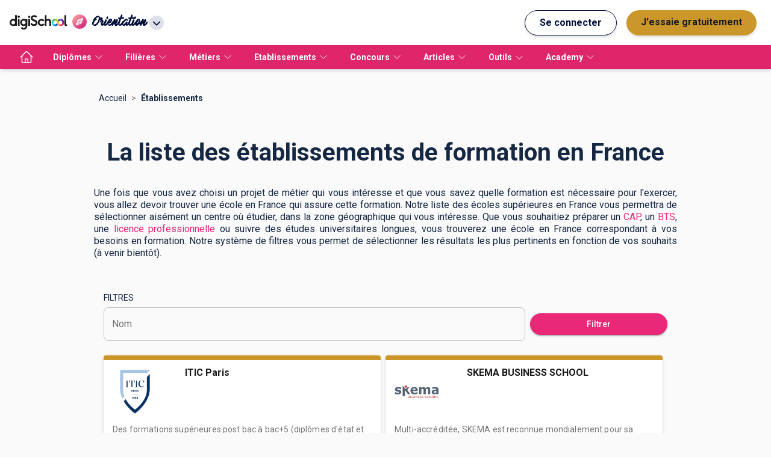

--- FILE ---
content_type: text/html; charset=utf-8
request_url: https://www.orientation.com/etablissements
body_size: 293227
content:
<!DOCTYPE html><html lang="fr" data-theme="orientation" class="tw-scroll-smooth"><head><meta charSet="utf-8"/><script type="application/ld+json">{"@context":"https://schema.org","@type":"BreadcrumbList","itemListElement":[{"@type":"ListItem","position":1,"name":"Accueil","item":"https://www.orientation.com/"},{"@type":"ListItem","position":2,"name":"Établissements","item":"https://www.orientation.com/etablissements"}]}</script><meta name="viewport" content="width=device-width, initial-scale=1, shrink-to-fit=no"/><title>La liste des établissements de formation en France</title><meta name="description" content="Trouvez votre école parmi la liste des établissements proposés sur Orientation.com, l&#x27;annuaire n°1 de l&#x27;orientation en France pour une suivre une formation qui vous correspond."/><link rel="canonical" href="https://www.orientation.com/etablissements?q=stats%20do%20akari"/><meta property="og:title" content="La liste des établissements de formation en France"/><meta property="og:description" content=" Trouvez votre école parmi la liste des établissements proposés sur Orientation.com, l&#x27;annuaire n°1 de l&#x27;orientation en France pour une suivre une formation qui vous correspond."/><meta property="og:url" content="https://www.orientation.com/etablissements?q=stats%20do%20akari"/><meta name="next-head-count" content="9"/><meta name="theme-color" content="#e92977"/><link rel="preconnect" href="https://fonts.gstatic.com" crossorigin="anonymous"/><link rel="preconnect" href="https://www.google-analytics.com"/><link rel="dns-prefetch" href="https://www.google-analytics.com"/><link rel="dns-prefetch" href="https://www.googletagmanager.com/"/><link rel="dns-prefetch" href="//s3-eu-west-1.amazonaws.com"/><link rel="dns-prefetch" href="//d3bitlwkrhb3yk.cloudfront.net"/><link rel="dns-prefetch" href="//d1fw6d83a3emwv.cloudfront.net"/><link rel="dns-prefetch" href="//preprodagora.digischool.io"/><link rel="stylesheet" href=""/><link rel="stylesheet" href=""/><link rel="preconnect" href="https://fonts.gstatic.com" crossorigin /><link rel="preload" href="/_next/static/css/ce8debad55f5ecb4.css" as="style"/><link rel="stylesheet" href="/_next/static/css/ce8debad55f5ecb4.css" data-n-g=""/><noscript data-n-css=""></noscript><script defer="" nomodule="" src="/_next/static/chunks/polyfills-c67a75d1b6f99dc8.js"></script><script src="/_next/static/chunks/webpack-748015af1c12f65b.js" defer=""></script><script src="/_next/static/chunks/framework-f44ba79936f400b5.js" defer=""></script><script src="/_next/static/chunks/main-def6bc5391ac67d7.js" defer=""></script><script src="/_next/static/chunks/pages/_app-b100721f01b24e3d.js" defer=""></script><script src="/_next/static/chunks/7566f4d0-b57b32d07d13f855.js" defer=""></script><script src="/_next/static/chunks/7d49ee63-18ee8ee24207effa.js" defer=""></script><script src="/_next/static/chunks/ea88be26-58ed6ef11764b90d.js" defer=""></script><script src="/_next/static/chunks/812cee03-fb4c539f11cae085.js" defer=""></script><script src="/_next/static/chunks/79044d4d-5f489a034ec17d93.js" defer=""></script><script src="/_next/static/chunks/8059-4729396cd3c10d7b.js" defer=""></script><script src="/_next/static/chunks/9863-9c13776466d4210a.js" defer=""></script><script src="/_next/static/chunks/1810-7e7aaaba2f4153a2.js" defer=""></script><script src="/_next/static/chunks/5842-940b640ebd31c0db.js" defer=""></script><script src="/_next/static/chunks/7561-76971810a9ee22e6.js" defer=""></script><script src="/_next/static/chunks/3401-caaf116f5230397b.js" defer=""></script><script src="/_next/static/chunks/1258-0d37639ede11a181.js" defer=""></script><script src="/_next/static/chunks/3665-f0e5208779f67f1a.js" defer=""></script><script src="/_next/static/chunks/4147-2c00e830dda75fd4.js" defer=""></script><script src="/_next/static/chunks/2170-06e578ef6a459d67.js" defer=""></script><script src="/_next/static/chunks/5154-f7806f0d100b775a.js" defer=""></script><script src="/_next/static/chunks/5518-4ea0ab1d12018768.js" defer=""></script><script src="/_next/static/chunks/9384-8dc4589445133348.js" defer=""></script><script src="/_next/static/chunks/770-3796e82cacc7d3e5.js" defer=""></script><script src="/_next/static/chunks/pages/etablissements-5aa3b036465a154b.js" defer=""></script><script src="/_next/static/Qw6JwDUE5ZTuynBH96pw1/_buildManifest.js" defer=""></script><script src="/_next/static/Qw6JwDUE5ZTuynBH96pw1/_ssgManifest.js" defer=""></script><style id="jss-server-side">.MuiPaper-root {
  color: #152742;
  transition: box-shadow 300ms cubic-bezier(0.4, 0, 0.2, 1) 0ms;
  background-color: #fff;
}
.MuiPaper-rounded {
  border-radius: 4px;
}
.MuiPaper-outlined {
  border: 1px solid rgba(0, 0, 0, 0.12);
}
.MuiPaper-elevation0 {
  box-shadow: none;
}
.MuiPaper-elevation1 {
  box-shadow: 0px 2px 1px -1px rgba(0,0,0,0.2),0px 1px 1px 0px rgba(0,0,0,0.14),0px 1px 3px 0px rgba(0,0,0,0.12);
}
.MuiPaper-elevation2 {
  box-shadow: 0px 3px 1px -2px rgba(0,0,0,0.2),0px 2px 2px 0px rgba(0,0,0,0.14),0px 1px 5px 0px rgba(0,0,0,0.12);
}
.MuiPaper-elevation3 {
  box-shadow: 0px 3px 3px -2px rgba(0,0,0,0.2),0px 3px 4px 0px rgba(0,0,0,0.14),0px 1px 8px 0px rgba(0,0,0,0.12);
}
.MuiPaper-elevation4 {
  box-shadow: 0px 2px 4px -1px rgba(0,0,0,0.2),0px 4px 5px 0px rgba(0,0,0,0.14),0px 1px 10px 0px rgba(0,0,0,0.12);
}
.MuiPaper-elevation5 {
  box-shadow: 0px 3px 5px -1px rgba(0,0,0,0.2),0px 5px 8px 0px rgba(0,0,0,0.14),0px 1px 14px 0px rgba(0,0,0,0.12);
}
.MuiPaper-elevation6 {
  box-shadow: 0px 3px 5px -1px rgba(0,0,0,0.2),0px 6px 10px 0px rgba(0,0,0,0.14),0px 1px 18px 0px rgba(0,0,0,0.12);
}
.MuiPaper-elevation7 {
  box-shadow: 0px 4px 5px -2px rgba(0,0,0,0.2),0px 7px 10px 1px rgba(0,0,0,0.14),0px 2px 16px 1px rgba(0,0,0,0.12);
}
.MuiPaper-elevation8 {
  box-shadow: 0px 5px 5px -3px rgba(0,0,0,0.2),0px 8px 10px 1px rgba(0,0,0,0.14),0px 3px 14px 2px rgba(0,0,0,0.12);
}
.MuiPaper-elevation9 {
  box-shadow: 0px 5px 6px -3px rgba(0,0,0,0.2),0px 9px 12px 1px rgba(0,0,0,0.14),0px 3px 16px 2px rgba(0,0,0,0.12);
}
.MuiPaper-elevation10 {
  box-shadow: 0px 6px 6px -3px rgba(0,0,0,0.2),0px 10px 14px 1px rgba(0,0,0,0.14),0px 4px 18px 3px rgba(0,0,0,0.12);
}
.MuiPaper-elevation11 {
  box-shadow: 0px 6px 7px -4px rgba(0,0,0,0.2),0px 11px 15px 1px rgba(0,0,0,0.14),0px 4px 20px 3px rgba(0,0,0,0.12);
}
.MuiPaper-elevation12 {
  box-shadow: 0px 7px 8px -4px rgba(0,0,0,0.2),0px 12px 17px 2px rgba(0,0,0,0.14),0px 5px 22px 4px rgba(0,0,0,0.12);
}
.MuiPaper-elevation13 {
  box-shadow: 0px 7px 8px -4px rgba(0,0,0,0.2),0px 13px 19px 2px rgba(0,0,0,0.14),0px 5px 24px 4px rgba(0,0,0,0.12);
}
.MuiPaper-elevation14 {
  box-shadow: 0px 7px 9px -4px rgba(0,0,0,0.2),0px 14px 21px 2px rgba(0,0,0,0.14),0px 5px 26px 4px rgba(0,0,0,0.12);
}
.MuiPaper-elevation15 {
  box-shadow: 0px 8px 9px -5px rgba(0,0,0,0.2),0px 15px 22px 2px rgba(0,0,0,0.14),0px 6px 28px 5px rgba(0,0,0,0.12);
}
.MuiPaper-elevation16 {
  box-shadow: 0px 8px 10px -5px rgba(0,0,0,0.2),0px 16px 24px 2px rgba(0,0,0,0.14),0px 6px 30px 5px rgba(0,0,0,0.12);
}
.MuiPaper-elevation17 {
  box-shadow: 0px 8px 11px -5px rgba(0,0,0,0.2),0px 17px 26px 2px rgba(0,0,0,0.14),0px 6px 32px 5px rgba(0,0,0,0.12);
}
.MuiPaper-elevation18 {
  box-shadow: 0px 9px 11px -5px rgba(0,0,0,0.2),0px 18px 28px 2px rgba(0,0,0,0.14),0px 7px 34px 6px rgba(0,0,0,0.12);
}
.MuiPaper-elevation19 {
  box-shadow: 0px 9px 12px -6px rgba(0,0,0,0.2),0px 19px 29px 2px rgba(0,0,0,0.14),0px 7px 36px 6px rgba(0,0,0,0.12);
}
.MuiPaper-elevation20 {
  box-shadow: 0px 10px 13px -6px rgba(0,0,0,0.2),0px 20px 31px 3px rgba(0,0,0,0.14),0px 8px 38px 7px rgba(0,0,0,0.12);
}
.MuiPaper-elevation21 {
  box-shadow: 0px 10px 13px -6px rgba(0,0,0,0.2),0px 21px 33px 3px rgba(0,0,0,0.14),0px 8px 40px 7px rgba(0,0,0,0.12);
}
.MuiPaper-elevation22 {
  box-shadow: 0px 10px 14px -6px rgba(0,0,0,0.2),0px 22px 35px 3px rgba(0,0,0,0.14),0px 8px 42px 7px rgba(0,0,0,0.12);
}
.MuiPaper-elevation23 {
  box-shadow: 0px 11px 14px -7px rgba(0,0,0,0.2),0px 23px 36px 3px rgba(0,0,0,0.14),0px 9px 44px 8px rgba(0,0,0,0.12);
}
.MuiPaper-elevation24 {
  box-shadow: 0px 11px 15px -7px rgba(0,0,0,0.2),0px 24px 38px 3px rgba(0,0,0,0.14),0px 9px 46px 8px rgba(0,0,0,0.12);
}
.MuiPaper-root-46 {
  color: rgba(0, 0, 0, 0.87);
  transition: box-shadow 300ms cubic-bezier(0.4, 0, 0.2, 1) 0ms;
  background-color: #fff;
}
.MuiPaper-rounded-47 {
  border-radius: 4px;
}
.MuiPaper-outlined-48 {
  border: 1px solid rgba(0, 0, 0, 0.12);
}
.MuiPaper-elevation0-49 {
  box-shadow: none;
}
.MuiPaper-elevation1-50 {
  box-shadow: 0px 2px 1px -1px rgba(0,0,0,0.2),0px 1px 1px 0px rgba(0,0,0,0.14),0px 1px 3px 0px rgba(0,0,0,0.12);
}
.MuiPaper-elevation2-51 {
  box-shadow: 0px 3px 1px -2px rgba(0,0,0,0.2),0px 2px 2px 0px rgba(0,0,0,0.14),0px 1px 5px 0px rgba(0,0,0,0.12);
}
.MuiPaper-elevation3-52 {
  box-shadow: 0px 3px 3px -2px rgba(0,0,0,0.2),0px 3px 4px 0px rgba(0,0,0,0.14),0px 1px 8px 0px rgba(0,0,0,0.12);
}
.MuiPaper-elevation4-53 {
  box-shadow: 0px 2px 4px -1px rgba(0,0,0,0.2),0px 4px 5px 0px rgba(0,0,0,0.14),0px 1px 10px 0px rgba(0,0,0,0.12);
}
.MuiPaper-elevation5-54 {
  box-shadow: 0px 3px 5px -1px rgba(0,0,0,0.2),0px 5px 8px 0px rgba(0,0,0,0.14),0px 1px 14px 0px rgba(0,0,0,0.12);
}
.MuiPaper-elevation6-55 {
  box-shadow: 0px 3px 5px -1px rgba(0,0,0,0.2),0px 6px 10px 0px rgba(0,0,0,0.14),0px 1px 18px 0px rgba(0,0,0,0.12);
}
.MuiPaper-elevation7-56 {
  box-shadow: 0px 4px 5px -2px rgba(0,0,0,0.2),0px 7px 10px 1px rgba(0,0,0,0.14),0px 2px 16px 1px rgba(0,0,0,0.12);
}
.MuiPaper-elevation8-57 {
  box-shadow: 0px 5px 5px -3px rgba(0,0,0,0.2),0px 8px 10px 1px rgba(0,0,0,0.14),0px 3px 14px 2px rgba(0,0,0,0.12);
}
.MuiPaper-elevation9-58 {
  box-shadow: 0px 5px 6px -3px rgba(0,0,0,0.2),0px 9px 12px 1px rgba(0,0,0,0.14),0px 3px 16px 2px rgba(0,0,0,0.12);
}
.MuiPaper-elevation10-59 {
  box-shadow: 0px 6px 6px -3px rgba(0,0,0,0.2),0px 10px 14px 1px rgba(0,0,0,0.14),0px 4px 18px 3px rgba(0,0,0,0.12);
}
.MuiPaper-elevation11-60 {
  box-shadow: 0px 6px 7px -4px rgba(0,0,0,0.2),0px 11px 15px 1px rgba(0,0,0,0.14),0px 4px 20px 3px rgba(0,0,0,0.12);
}
.MuiPaper-elevation12-61 {
  box-shadow: 0px 7px 8px -4px rgba(0,0,0,0.2),0px 12px 17px 2px rgba(0,0,0,0.14),0px 5px 22px 4px rgba(0,0,0,0.12);
}
.MuiPaper-elevation13-62 {
  box-shadow: 0px 7px 8px -4px rgba(0,0,0,0.2),0px 13px 19px 2px rgba(0,0,0,0.14),0px 5px 24px 4px rgba(0,0,0,0.12);
}
.MuiPaper-elevation14-63 {
  box-shadow: 0px 7px 9px -4px rgba(0,0,0,0.2),0px 14px 21px 2px rgba(0,0,0,0.14),0px 5px 26px 4px rgba(0,0,0,0.12);
}
.MuiPaper-elevation15-64 {
  box-shadow: 0px 8px 9px -5px rgba(0,0,0,0.2),0px 15px 22px 2px rgba(0,0,0,0.14),0px 6px 28px 5px rgba(0,0,0,0.12);
}
.MuiPaper-elevation16-65 {
  box-shadow: 0px 8px 10px -5px rgba(0,0,0,0.2),0px 16px 24px 2px rgba(0,0,0,0.14),0px 6px 30px 5px rgba(0,0,0,0.12);
}
.MuiPaper-elevation17-66 {
  box-shadow: 0px 8px 11px -5px rgba(0,0,0,0.2),0px 17px 26px 2px rgba(0,0,0,0.14),0px 6px 32px 5px rgba(0,0,0,0.12);
}
.MuiPaper-elevation18-67 {
  box-shadow: 0px 9px 11px -5px rgba(0,0,0,0.2),0px 18px 28px 2px rgba(0,0,0,0.14),0px 7px 34px 6px rgba(0,0,0,0.12);
}
.MuiPaper-elevation19-68 {
  box-shadow: 0px 9px 12px -6px rgba(0,0,0,0.2),0px 19px 29px 2px rgba(0,0,0,0.14),0px 7px 36px 6px rgba(0,0,0,0.12);
}
.MuiPaper-elevation20-69 {
  box-shadow: 0px 10px 13px -6px rgba(0,0,0,0.2),0px 20px 31px 3px rgba(0,0,0,0.14),0px 8px 38px 7px rgba(0,0,0,0.12);
}
.MuiPaper-elevation21-70 {
  box-shadow: 0px 10px 13px -6px rgba(0,0,0,0.2),0px 21px 33px 3px rgba(0,0,0,0.14),0px 8px 40px 7px rgba(0,0,0,0.12);
}
.MuiPaper-elevation22-71 {
  box-shadow: 0px 10px 14px -6px rgba(0,0,0,0.2),0px 22px 35px 3px rgba(0,0,0,0.14),0px 8px 42px 7px rgba(0,0,0,0.12);
}
.MuiPaper-elevation23-72 {
  box-shadow: 0px 11px 14px -7px rgba(0,0,0,0.2),0px 23px 36px 3px rgba(0,0,0,0.14),0px 9px 44px 8px rgba(0,0,0,0.12);
}
.MuiPaper-elevation24-73 {
  box-shadow: 0px 11px 15px -7px rgba(0,0,0,0.2),0px 24px 38px 3px rgba(0,0,0,0.14),0px 9px 46px 8px rgba(0,0,0,0.12);
}
.MuiPaper-root-158 {
  color: rgba(0, 0, 0, 0.87);
  transition: box-shadow 300ms cubic-bezier(0.4, 0, 0.2, 1) 0ms;
  background-color: #fff;
}
.MuiPaper-rounded-159 {
  border-radius: 4px;
}
.MuiPaper-outlined-160 {
  border: 1px solid rgba(0, 0, 0, 0.12);
}
.MuiPaper-elevation0-161 {
  box-shadow: none;
}
.MuiPaper-elevation1-162 {
  box-shadow: 0px 2px 1px -1px rgba(0,0,0,0.2),0px 1px 1px 0px rgba(0,0,0,0.14),0px 1px 3px 0px rgba(0,0,0,0.12);
}
.MuiPaper-elevation2-163 {
  box-shadow: 0px 3px 1px -2px rgba(0,0,0,0.2),0px 2px 2px 0px rgba(0,0,0,0.14),0px 1px 5px 0px rgba(0,0,0,0.12);
}
.MuiPaper-elevation3-164 {
  box-shadow: 0px 3px 3px -2px rgba(0,0,0,0.2),0px 3px 4px 0px rgba(0,0,0,0.14),0px 1px 8px 0px rgba(0,0,0,0.12);
}
.MuiPaper-elevation4-165 {
  box-shadow: 0px 2px 4px -1px rgba(0,0,0,0.2),0px 4px 5px 0px rgba(0,0,0,0.14),0px 1px 10px 0px rgba(0,0,0,0.12);
}
.MuiPaper-elevation5-166 {
  box-shadow: 0px 3px 5px -1px rgba(0,0,0,0.2),0px 5px 8px 0px rgba(0,0,0,0.14),0px 1px 14px 0px rgba(0,0,0,0.12);
}
.MuiPaper-elevation6-167 {
  box-shadow: 0px 3px 5px -1px rgba(0,0,0,0.2),0px 6px 10px 0px rgba(0,0,0,0.14),0px 1px 18px 0px rgba(0,0,0,0.12);
}
.MuiPaper-elevation7-168 {
  box-shadow: 0px 4px 5px -2px rgba(0,0,0,0.2),0px 7px 10px 1px rgba(0,0,0,0.14),0px 2px 16px 1px rgba(0,0,0,0.12);
}
.MuiPaper-elevation8-169 {
  box-shadow: 0px 5px 5px -3px rgba(0,0,0,0.2),0px 8px 10px 1px rgba(0,0,0,0.14),0px 3px 14px 2px rgba(0,0,0,0.12);
}
.MuiPaper-elevation9-170 {
  box-shadow: 0px 5px 6px -3px rgba(0,0,0,0.2),0px 9px 12px 1px rgba(0,0,0,0.14),0px 3px 16px 2px rgba(0,0,0,0.12);
}
.MuiPaper-elevation10-171 {
  box-shadow: 0px 6px 6px -3px rgba(0,0,0,0.2),0px 10px 14px 1px rgba(0,0,0,0.14),0px 4px 18px 3px rgba(0,0,0,0.12);
}
.MuiPaper-elevation11-172 {
  box-shadow: 0px 6px 7px -4px rgba(0,0,0,0.2),0px 11px 15px 1px rgba(0,0,0,0.14),0px 4px 20px 3px rgba(0,0,0,0.12);
}
.MuiPaper-elevation12-173 {
  box-shadow: 0px 7px 8px -4px rgba(0,0,0,0.2),0px 12px 17px 2px rgba(0,0,0,0.14),0px 5px 22px 4px rgba(0,0,0,0.12);
}
.MuiPaper-elevation13-174 {
  box-shadow: 0px 7px 8px -4px rgba(0,0,0,0.2),0px 13px 19px 2px rgba(0,0,0,0.14),0px 5px 24px 4px rgba(0,0,0,0.12);
}
.MuiPaper-elevation14-175 {
  box-shadow: 0px 7px 9px -4px rgba(0,0,0,0.2),0px 14px 21px 2px rgba(0,0,0,0.14),0px 5px 26px 4px rgba(0,0,0,0.12);
}
.MuiPaper-elevation15-176 {
  box-shadow: 0px 8px 9px -5px rgba(0,0,0,0.2),0px 15px 22px 2px rgba(0,0,0,0.14),0px 6px 28px 5px rgba(0,0,0,0.12);
}
.MuiPaper-elevation16-177 {
  box-shadow: 0px 8px 10px -5px rgba(0,0,0,0.2),0px 16px 24px 2px rgba(0,0,0,0.14),0px 6px 30px 5px rgba(0,0,0,0.12);
}
.MuiPaper-elevation17-178 {
  box-shadow: 0px 8px 11px -5px rgba(0,0,0,0.2),0px 17px 26px 2px rgba(0,0,0,0.14),0px 6px 32px 5px rgba(0,0,0,0.12);
}
.MuiPaper-elevation18-179 {
  box-shadow: 0px 9px 11px -5px rgba(0,0,0,0.2),0px 18px 28px 2px rgba(0,0,0,0.14),0px 7px 34px 6px rgba(0,0,0,0.12);
}
.MuiPaper-elevation19-180 {
  box-shadow: 0px 9px 12px -6px rgba(0,0,0,0.2),0px 19px 29px 2px rgba(0,0,0,0.14),0px 7px 36px 6px rgba(0,0,0,0.12);
}
.MuiPaper-elevation20-181 {
  box-shadow: 0px 10px 13px -6px rgba(0,0,0,0.2),0px 20px 31px 3px rgba(0,0,0,0.14),0px 8px 38px 7px rgba(0,0,0,0.12);
}
.MuiPaper-elevation21-182 {
  box-shadow: 0px 10px 13px -6px rgba(0,0,0,0.2),0px 21px 33px 3px rgba(0,0,0,0.14),0px 8px 40px 7px rgba(0,0,0,0.12);
}
.MuiPaper-elevation22-183 {
  box-shadow: 0px 10px 14px -6px rgba(0,0,0,0.2),0px 22px 35px 3px rgba(0,0,0,0.14),0px 8px 42px 7px rgba(0,0,0,0.12);
}
.MuiPaper-elevation23-184 {
  box-shadow: 0px 11px 14px -7px rgba(0,0,0,0.2),0px 23px 36px 3px rgba(0,0,0,0.14),0px 9px 44px 8px rgba(0,0,0,0.12);
}
.MuiPaper-elevation24-185 {
  box-shadow: 0px 11px 15px -7px rgba(0,0,0,0.2),0px 24px 38px 3px rgba(0,0,0,0.14),0px 9px 46px 8px rgba(0,0,0,0.12);
}
.MuiPaper-root-270 {
  color: rgba(0, 0, 0, 0.87);
  transition: box-shadow 300ms cubic-bezier(0.4, 0, 0.2, 1) 0ms;
  background-color: #fff;
}
.MuiPaper-rounded-271 {
  border-radius: 4px;
}
.MuiPaper-outlined-272 {
  border: 1px solid rgba(0, 0, 0, 0.12);
}
.MuiPaper-elevation0-273 {
  box-shadow: none;
}
.MuiPaper-elevation1-274 {
  box-shadow: 0px 2px 1px -1px rgba(0,0,0,0.2),0px 1px 1px 0px rgba(0,0,0,0.14),0px 1px 3px 0px rgba(0,0,0,0.12);
}
.MuiPaper-elevation2-275 {
  box-shadow: 0px 3px 1px -2px rgba(0,0,0,0.2),0px 2px 2px 0px rgba(0,0,0,0.14),0px 1px 5px 0px rgba(0,0,0,0.12);
}
.MuiPaper-elevation3-276 {
  box-shadow: 0px 3px 3px -2px rgba(0,0,0,0.2),0px 3px 4px 0px rgba(0,0,0,0.14),0px 1px 8px 0px rgba(0,0,0,0.12);
}
.MuiPaper-elevation4-277 {
  box-shadow: 0px 2px 4px -1px rgba(0,0,0,0.2),0px 4px 5px 0px rgba(0,0,0,0.14),0px 1px 10px 0px rgba(0,0,0,0.12);
}
.MuiPaper-elevation5-278 {
  box-shadow: 0px 3px 5px -1px rgba(0,0,0,0.2),0px 5px 8px 0px rgba(0,0,0,0.14),0px 1px 14px 0px rgba(0,0,0,0.12);
}
.MuiPaper-elevation6-279 {
  box-shadow: 0px 3px 5px -1px rgba(0,0,0,0.2),0px 6px 10px 0px rgba(0,0,0,0.14),0px 1px 18px 0px rgba(0,0,0,0.12);
}
.MuiPaper-elevation7-280 {
  box-shadow: 0px 4px 5px -2px rgba(0,0,0,0.2),0px 7px 10px 1px rgba(0,0,0,0.14),0px 2px 16px 1px rgba(0,0,0,0.12);
}
.MuiPaper-elevation8-281 {
  box-shadow: 0px 5px 5px -3px rgba(0,0,0,0.2),0px 8px 10px 1px rgba(0,0,0,0.14),0px 3px 14px 2px rgba(0,0,0,0.12);
}
.MuiPaper-elevation9-282 {
  box-shadow: 0px 5px 6px -3px rgba(0,0,0,0.2),0px 9px 12px 1px rgba(0,0,0,0.14),0px 3px 16px 2px rgba(0,0,0,0.12);
}
.MuiPaper-elevation10-283 {
  box-shadow: 0px 6px 6px -3px rgba(0,0,0,0.2),0px 10px 14px 1px rgba(0,0,0,0.14),0px 4px 18px 3px rgba(0,0,0,0.12);
}
.MuiPaper-elevation11-284 {
  box-shadow: 0px 6px 7px -4px rgba(0,0,0,0.2),0px 11px 15px 1px rgba(0,0,0,0.14),0px 4px 20px 3px rgba(0,0,0,0.12);
}
.MuiPaper-elevation12-285 {
  box-shadow: 0px 7px 8px -4px rgba(0,0,0,0.2),0px 12px 17px 2px rgba(0,0,0,0.14),0px 5px 22px 4px rgba(0,0,0,0.12);
}
.MuiPaper-elevation13-286 {
  box-shadow: 0px 7px 8px -4px rgba(0,0,0,0.2),0px 13px 19px 2px rgba(0,0,0,0.14),0px 5px 24px 4px rgba(0,0,0,0.12);
}
.MuiPaper-elevation14-287 {
  box-shadow: 0px 7px 9px -4px rgba(0,0,0,0.2),0px 14px 21px 2px rgba(0,0,0,0.14),0px 5px 26px 4px rgba(0,0,0,0.12);
}
.MuiPaper-elevation15-288 {
  box-shadow: 0px 8px 9px -5px rgba(0,0,0,0.2),0px 15px 22px 2px rgba(0,0,0,0.14),0px 6px 28px 5px rgba(0,0,0,0.12);
}
.MuiPaper-elevation16-289 {
  box-shadow: 0px 8px 10px -5px rgba(0,0,0,0.2),0px 16px 24px 2px rgba(0,0,0,0.14),0px 6px 30px 5px rgba(0,0,0,0.12);
}
.MuiPaper-elevation17-290 {
  box-shadow: 0px 8px 11px -5px rgba(0,0,0,0.2),0px 17px 26px 2px rgba(0,0,0,0.14),0px 6px 32px 5px rgba(0,0,0,0.12);
}
.MuiPaper-elevation18-291 {
  box-shadow: 0px 9px 11px -5px rgba(0,0,0,0.2),0px 18px 28px 2px rgba(0,0,0,0.14),0px 7px 34px 6px rgba(0,0,0,0.12);
}
.MuiPaper-elevation19-292 {
  box-shadow: 0px 9px 12px -6px rgba(0,0,0,0.2),0px 19px 29px 2px rgba(0,0,0,0.14),0px 7px 36px 6px rgba(0,0,0,0.12);
}
.MuiPaper-elevation20-293 {
  box-shadow: 0px 10px 13px -6px rgba(0,0,0,0.2),0px 20px 31px 3px rgba(0,0,0,0.14),0px 8px 38px 7px rgba(0,0,0,0.12);
}
.MuiPaper-elevation21-294 {
  box-shadow: 0px 10px 13px -6px rgba(0,0,0,0.2),0px 21px 33px 3px rgba(0,0,0,0.14),0px 8px 40px 7px rgba(0,0,0,0.12);
}
.MuiPaper-elevation22-295 {
  box-shadow: 0px 10px 14px -6px rgba(0,0,0,0.2),0px 22px 35px 3px rgba(0,0,0,0.14),0px 8px 42px 7px rgba(0,0,0,0.12);
}
.MuiPaper-elevation23-296 {
  box-shadow: 0px 11px 14px -7px rgba(0,0,0,0.2),0px 23px 36px 3px rgba(0,0,0,0.14),0px 9px 44px 8px rgba(0,0,0,0.12);
}
.MuiPaper-elevation24-297 {
  box-shadow: 0px 11px 15px -7px rgba(0,0,0,0.2),0px 24px 38px 3px rgba(0,0,0,0.14),0px 9px 46px 8px rgba(0,0,0,0.12);
}
.MuiPaper-root-359 {
  color: rgba(0, 0, 0, 0.87);
  transition: box-shadow 300ms cubic-bezier(0.4, 0, 0.2, 1) 0ms;
  background-color: #fff;
}
.MuiPaper-rounded-360 {
  border-radius: 4px;
}
.MuiPaper-outlined-361 {
  border: 1px solid rgba(0, 0, 0, 0.12);
}
.MuiPaper-elevation0-362 {
  box-shadow: none;
}
.MuiPaper-elevation1-363 {
  box-shadow: 0px 2px 1px -1px rgba(0,0,0,0.2),0px 1px 1px 0px rgba(0,0,0,0.14),0px 1px 3px 0px rgba(0,0,0,0.12);
}
.MuiPaper-elevation2-364 {
  box-shadow: 0px 3px 1px -2px rgba(0,0,0,0.2),0px 2px 2px 0px rgba(0,0,0,0.14),0px 1px 5px 0px rgba(0,0,0,0.12);
}
.MuiPaper-elevation3-365 {
  box-shadow: 0px 3px 3px -2px rgba(0,0,0,0.2),0px 3px 4px 0px rgba(0,0,0,0.14),0px 1px 8px 0px rgba(0,0,0,0.12);
}
.MuiPaper-elevation4-366 {
  box-shadow: 0px 2px 4px -1px rgba(0,0,0,0.2),0px 4px 5px 0px rgba(0,0,0,0.14),0px 1px 10px 0px rgba(0,0,0,0.12);
}
.MuiPaper-elevation5-367 {
  box-shadow: 0px 3px 5px -1px rgba(0,0,0,0.2),0px 5px 8px 0px rgba(0,0,0,0.14),0px 1px 14px 0px rgba(0,0,0,0.12);
}
.MuiPaper-elevation6-368 {
  box-shadow: 0px 3px 5px -1px rgba(0,0,0,0.2),0px 6px 10px 0px rgba(0,0,0,0.14),0px 1px 18px 0px rgba(0,0,0,0.12);
}
.MuiPaper-elevation7-369 {
  box-shadow: 0px 4px 5px -2px rgba(0,0,0,0.2),0px 7px 10px 1px rgba(0,0,0,0.14),0px 2px 16px 1px rgba(0,0,0,0.12);
}
.MuiPaper-elevation8-370 {
  box-shadow: 0px 5px 5px -3px rgba(0,0,0,0.2),0px 8px 10px 1px rgba(0,0,0,0.14),0px 3px 14px 2px rgba(0,0,0,0.12);
}
.MuiPaper-elevation9-371 {
  box-shadow: 0px 5px 6px -3px rgba(0,0,0,0.2),0px 9px 12px 1px rgba(0,0,0,0.14),0px 3px 16px 2px rgba(0,0,0,0.12);
}
.MuiPaper-elevation10-372 {
  box-shadow: 0px 6px 6px -3px rgba(0,0,0,0.2),0px 10px 14px 1px rgba(0,0,0,0.14),0px 4px 18px 3px rgba(0,0,0,0.12);
}
.MuiPaper-elevation11-373 {
  box-shadow: 0px 6px 7px -4px rgba(0,0,0,0.2),0px 11px 15px 1px rgba(0,0,0,0.14),0px 4px 20px 3px rgba(0,0,0,0.12);
}
.MuiPaper-elevation12-374 {
  box-shadow: 0px 7px 8px -4px rgba(0,0,0,0.2),0px 12px 17px 2px rgba(0,0,0,0.14),0px 5px 22px 4px rgba(0,0,0,0.12);
}
.MuiPaper-elevation13-375 {
  box-shadow: 0px 7px 8px -4px rgba(0,0,0,0.2),0px 13px 19px 2px rgba(0,0,0,0.14),0px 5px 24px 4px rgba(0,0,0,0.12);
}
.MuiPaper-elevation14-376 {
  box-shadow: 0px 7px 9px -4px rgba(0,0,0,0.2),0px 14px 21px 2px rgba(0,0,0,0.14),0px 5px 26px 4px rgba(0,0,0,0.12);
}
.MuiPaper-elevation15-377 {
  box-shadow: 0px 8px 9px -5px rgba(0,0,0,0.2),0px 15px 22px 2px rgba(0,0,0,0.14),0px 6px 28px 5px rgba(0,0,0,0.12);
}
.MuiPaper-elevation16-378 {
  box-shadow: 0px 8px 10px -5px rgba(0,0,0,0.2),0px 16px 24px 2px rgba(0,0,0,0.14),0px 6px 30px 5px rgba(0,0,0,0.12);
}
.MuiPaper-elevation17-379 {
  box-shadow: 0px 8px 11px -5px rgba(0,0,0,0.2),0px 17px 26px 2px rgba(0,0,0,0.14),0px 6px 32px 5px rgba(0,0,0,0.12);
}
.MuiPaper-elevation18-380 {
  box-shadow: 0px 9px 11px -5px rgba(0,0,0,0.2),0px 18px 28px 2px rgba(0,0,0,0.14),0px 7px 34px 6px rgba(0,0,0,0.12);
}
.MuiPaper-elevation19-381 {
  box-shadow: 0px 9px 12px -6px rgba(0,0,0,0.2),0px 19px 29px 2px rgba(0,0,0,0.14),0px 7px 36px 6px rgba(0,0,0,0.12);
}
.MuiPaper-elevation20-382 {
  box-shadow: 0px 10px 13px -6px rgba(0,0,0,0.2),0px 20px 31px 3px rgba(0,0,0,0.14),0px 8px 38px 7px rgba(0,0,0,0.12);
}
.MuiPaper-elevation21-383 {
  box-shadow: 0px 10px 13px -6px rgba(0,0,0,0.2),0px 21px 33px 3px rgba(0,0,0,0.14),0px 8px 40px 7px rgba(0,0,0,0.12);
}
.MuiPaper-elevation22-384 {
  box-shadow: 0px 10px 14px -6px rgba(0,0,0,0.2),0px 22px 35px 3px rgba(0,0,0,0.14),0px 8px 42px 7px rgba(0,0,0,0.12);
}
.MuiPaper-elevation23-385 {
  box-shadow: 0px 11px 14px -7px rgba(0,0,0,0.2),0px 23px 36px 3px rgba(0,0,0,0.14),0px 9px 44px 8px rgba(0,0,0,0.12);
}
.MuiPaper-elevation24-386 {
  box-shadow: 0px 11px 15px -7px rgba(0,0,0,0.2),0px 24px 38px 3px rgba(0,0,0,0.14),0px 9px 46px 8px rgba(0,0,0,0.12);
}
.MuiPaper-root-470 {
  color: rgba(0, 0, 0, 0.87);
  transition: box-shadow 300ms cubic-bezier(0.4, 0, 0.2, 1) 0ms;
  background-color: #fff;
}
.MuiPaper-rounded-471 {
  border-radius: 4px;
}
.MuiPaper-outlined-472 {
  border: 1px solid rgba(0, 0, 0, 0.12);
}
.MuiPaper-elevation0-473 {
  box-shadow: none;
}
.MuiPaper-elevation1-474 {
  box-shadow: 0px 2px 1px -1px rgba(0,0,0,0.2),0px 1px 1px 0px rgba(0,0,0,0.14),0px 1px 3px 0px rgba(0,0,0,0.12);
}
.MuiPaper-elevation2-475 {
  box-shadow: 0px 3px 1px -2px rgba(0,0,0,0.2),0px 2px 2px 0px rgba(0,0,0,0.14),0px 1px 5px 0px rgba(0,0,0,0.12);
}
.MuiPaper-elevation3-476 {
  box-shadow: 0px 3px 3px -2px rgba(0,0,0,0.2),0px 3px 4px 0px rgba(0,0,0,0.14),0px 1px 8px 0px rgba(0,0,0,0.12);
}
.MuiPaper-elevation4-477 {
  box-shadow: 0px 2px 4px -1px rgba(0,0,0,0.2),0px 4px 5px 0px rgba(0,0,0,0.14),0px 1px 10px 0px rgba(0,0,0,0.12);
}
.MuiPaper-elevation5-478 {
  box-shadow: 0px 3px 5px -1px rgba(0,0,0,0.2),0px 5px 8px 0px rgba(0,0,0,0.14),0px 1px 14px 0px rgba(0,0,0,0.12);
}
.MuiPaper-elevation6-479 {
  box-shadow: 0px 3px 5px -1px rgba(0,0,0,0.2),0px 6px 10px 0px rgba(0,0,0,0.14),0px 1px 18px 0px rgba(0,0,0,0.12);
}
.MuiPaper-elevation7-480 {
  box-shadow: 0px 4px 5px -2px rgba(0,0,0,0.2),0px 7px 10px 1px rgba(0,0,0,0.14),0px 2px 16px 1px rgba(0,0,0,0.12);
}
.MuiPaper-elevation8-481 {
  box-shadow: 0px 5px 5px -3px rgba(0,0,0,0.2),0px 8px 10px 1px rgba(0,0,0,0.14),0px 3px 14px 2px rgba(0,0,0,0.12);
}
.MuiPaper-elevation9-482 {
  box-shadow: 0px 5px 6px -3px rgba(0,0,0,0.2),0px 9px 12px 1px rgba(0,0,0,0.14),0px 3px 16px 2px rgba(0,0,0,0.12);
}
.MuiPaper-elevation10-483 {
  box-shadow: 0px 6px 6px -3px rgba(0,0,0,0.2),0px 10px 14px 1px rgba(0,0,0,0.14),0px 4px 18px 3px rgba(0,0,0,0.12);
}
.MuiPaper-elevation11-484 {
  box-shadow: 0px 6px 7px -4px rgba(0,0,0,0.2),0px 11px 15px 1px rgba(0,0,0,0.14),0px 4px 20px 3px rgba(0,0,0,0.12);
}
.MuiPaper-elevation12-485 {
  box-shadow: 0px 7px 8px -4px rgba(0,0,0,0.2),0px 12px 17px 2px rgba(0,0,0,0.14),0px 5px 22px 4px rgba(0,0,0,0.12);
}
.MuiPaper-elevation13-486 {
  box-shadow: 0px 7px 8px -4px rgba(0,0,0,0.2),0px 13px 19px 2px rgba(0,0,0,0.14),0px 5px 24px 4px rgba(0,0,0,0.12);
}
.MuiPaper-elevation14-487 {
  box-shadow: 0px 7px 9px -4px rgba(0,0,0,0.2),0px 14px 21px 2px rgba(0,0,0,0.14),0px 5px 26px 4px rgba(0,0,0,0.12);
}
.MuiPaper-elevation15-488 {
  box-shadow: 0px 8px 9px -5px rgba(0,0,0,0.2),0px 15px 22px 2px rgba(0,0,0,0.14),0px 6px 28px 5px rgba(0,0,0,0.12);
}
.MuiPaper-elevation16-489 {
  box-shadow: 0px 8px 10px -5px rgba(0,0,0,0.2),0px 16px 24px 2px rgba(0,0,0,0.14),0px 6px 30px 5px rgba(0,0,0,0.12);
}
.MuiPaper-elevation17-490 {
  box-shadow: 0px 8px 11px -5px rgba(0,0,0,0.2),0px 17px 26px 2px rgba(0,0,0,0.14),0px 6px 32px 5px rgba(0,0,0,0.12);
}
.MuiPaper-elevation18-491 {
  box-shadow: 0px 9px 11px -5px rgba(0,0,0,0.2),0px 18px 28px 2px rgba(0,0,0,0.14),0px 7px 34px 6px rgba(0,0,0,0.12);
}
.MuiPaper-elevation19-492 {
  box-shadow: 0px 9px 12px -6px rgba(0,0,0,0.2),0px 19px 29px 2px rgba(0,0,0,0.14),0px 7px 36px 6px rgba(0,0,0,0.12);
}
.MuiPaper-elevation20-493 {
  box-shadow: 0px 10px 13px -6px rgba(0,0,0,0.2),0px 20px 31px 3px rgba(0,0,0,0.14),0px 8px 38px 7px rgba(0,0,0,0.12);
}
.MuiPaper-elevation21-494 {
  box-shadow: 0px 10px 13px -6px rgba(0,0,0,0.2),0px 21px 33px 3px rgba(0,0,0,0.14),0px 8px 40px 7px rgba(0,0,0,0.12);
}
.MuiPaper-elevation22-495 {
  box-shadow: 0px 10px 14px -6px rgba(0,0,0,0.2),0px 22px 35px 3px rgba(0,0,0,0.14),0px 8px 42px 7px rgba(0,0,0,0.12);
}
.MuiPaper-elevation23-496 {
  box-shadow: 0px 11px 14px -7px rgba(0,0,0,0.2),0px 23px 36px 3px rgba(0,0,0,0.14),0px 9px 44px 8px rgba(0,0,0,0.12);
}
.MuiPaper-elevation24-497 {
  box-shadow: 0px 11px 15px -7px rgba(0,0,0,0.2),0px 24px 38px 3px rgba(0,0,0,0.14),0px 9px 46px 8px rgba(0,0,0,0.12);
}
.MuiPaper-root-577 {
  color: rgba(0, 0, 0, 0.87);
  transition: box-shadow 300ms cubic-bezier(0.4, 0, 0.2, 1) 0ms;
  background-color: #fff;
}
.MuiPaper-rounded-578 {
  border-radius: 4px;
}
.MuiPaper-outlined-579 {
  border: 1px solid rgba(0, 0, 0, 0.12);
}
.MuiPaper-elevation0-580 {
  box-shadow: none;
}
.MuiPaper-elevation1-581 {
  box-shadow: 0px 2px 1px -1px rgba(0,0,0,0.2),0px 1px 1px 0px rgba(0,0,0,0.14),0px 1px 3px 0px rgba(0,0,0,0.12);
}
.MuiPaper-elevation2-582 {
  box-shadow: 0px 3px 1px -2px rgba(0,0,0,0.2),0px 2px 2px 0px rgba(0,0,0,0.14),0px 1px 5px 0px rgba(0,0,0,0.12);
}
.MuiPaper-elevation3-583 {
  box-shadow: 0px 3px 3px -2px rgba(0,0,0,0.2),0px 3px 4px 0px rgba(0,0,0,0.14),0px 1px 8px 0px rgba(0,0,0,0.12);
}
.MuiPaper-elevation4-584 {
  box-shadow: 0px 2px 4px -1px rgba(0,0,0,0.2),0px 4px 5px 0px rgba(0,0,0,0.14),0px 1px 10px 0px rgba(0,0,0,0.12);
}
.MuiPaper-elevation5-585 {
  box-shadow: 0px 3px 5px -1px rgba(0,0,0,0.2),0px 5px 8px 0px rgba(0,0,0,0.14),0px 1px 14px 0px rgba(0,0,0,0.12);
}
.MuiPaper-elevation6-586 {
  box-shadow: 0px 3px 5px -1px rgba(0,0,0,0.2),0px 6px 10px 0px rgba(0,0,0,0.14),0px 1px 18px 0px rgba(0,0,0,0.12);
}
.MuiPaper-elevation7-587 {
  box-shadow: 0px 4px 5px -2px rgba(0,0,0,0.2),0px 7px 10px 1px rgba(0,0,0,0.14),0px 2px 16px 1px rgba(0,0,0,0.12);
}
.MuiPaper-elevation8-588 {
  box-shadow: 0px 5px 5px -3px rgba(0,0,0,0.2),0px 8px 10px 1px rgba(0,0,0,0.14),0px 3px 14px 2px rgba(0,0,0,0.12);
}
.MuiPaper-elevation9-589 {
  box-shadow: 0px 5px 6px -3px rgba(0,0,0,0.2),0px 9px 12px 1px rgba(0,0,0,0.14),0px 3px 16px 2px rgba(0,0,0,0.12);
}
.MuiPaper-elevation10-590 {
  box-shadow: 0px 6px 6px -3px rgba(0,0,0,0.2),0px 10px 14px 1px rgba(0,0,0,0.14),0px 4px 18px 3px rgba(0,0,0,0.12);
}
.MuiPaper-elevation11-591 {
  box-shadow: 0px 6px 7px -4px rgba(0,0,0,0.2),0px 11px 15px 1px rgba(0,0,0,0.14),0px 4px 20px 3px rgba(0,0,0,0.12);
}
.MuiPaper-elevation12-592 {
  box-shadow: 0px 7px 8px -4px rgba(0,0,0,0.2),0px 12px 17px 2px rgba(0,0,0,0.14),0px 5px 22px 4px rgba(0,0,0,0.12);
}
.MuiPaper-elevation13-593 {
  box-shadow: 0px 7px 8px -4px rgba(0,0,0,0.2),0px 13px 19px 2px rgba(0,0,0,0.14),0px 5px 24px 4px rgba(0,0,0,0.12);
}
.MuiPaper-elevation14-594 {
  box-shadow: 0px 7px 9px -4px rgba(0,0,0,0.2),0px 14px 21px 2px rgba(0,0,0,0.14),0px 5px 26px 4px rgba(0,0,0,0.12);
}
.MuiPaper-elevation15-595 {
  box-shadow: 0px 8px 9px -5px rgba(0,0,0,0.2),0px 15px 22px 2px rgba(0,0,0,0.14),0px 6px 28px 5px rgba(0,0,0,0.12);
}
.MuiPaper-elevation16-596 {
  box-shadow: 0px 8px 10px -5px rgba(0,0,0,0.2),0px 16px 24px 2px rgba(0,0,0,0.14),0px 6px 30px 5px rgba(0,0,0,0.12);
}
.MuiPaper-elevation17-597 {
  box-shadow: 0px 8px 11px -5px rgba(0,0,0,0.2),0px 17px 26px 2px rgba(0,0,0,0.14),0px 6px 32px 5px rgba(0,0,0,0.12);
}
.MuiPaper-elevation18-598 {
  box-shadow: 0px 9px 11px -5px rgba(0,0,0,0.2),0px 18px 28px 2px rgba(0,0,0,0.14),0px 7px 34px 6px rgba(0,0,0,0.12);
}
.MuiPaper-elevation19-599 {
  box-shadow: 0px 9px 12px -6px rgba(0,0,0,0.2),0px 19px 29px 2px rgba(0,0,0,0.14),0px 7px 36px 6px rgba(0,0,0,0.12);
}
.MuiPaper-elevation20-600 {
  box-shadow: 0px 10px 13px -6px rgba(0,0,0,0.2),0px 20px 31px 3px rgba(0,0,0,0.14),0px 8px 38px 7px rgba(0,0,0,0.12);
}
.MuiPaper-elevation21-601 {
  box-shadow: 0px 10px 13px -6px rgba(0,0,0,0.2),0px 21px 33px 3px rgba(0,0,0,0.14),0px 8px 40px 7px rgba(0,0,0,0.12);
}
.MuiPaper-elevation22-602 {
  box-shadow: 0px 10px 14px -6px rgba(0,0,0,0.2),0px 22px 35px 3px rgba(0,0,0,0.14),0px 8px 42px 7px rgba(0,0,0,0.12);
}
.MuiPaper-elevation23-603 {
  box-shadow: 0px 11px 14px -7px rgba(0,0,0,0.2),0px 23px 36px 3px rgba(0,0,0,0.14),0px 9px 44px 8px rgba(0,0,0,0.12);
}
.MuiPaper-elevation24-604 {
  box-shadow: 0px 11px 15px -7px rgba(0,0,0,0.2),0px 24px 38px 3px rgba(0,0,0,0.14),0px 9px 46px 8px rgba(0,0,0,0.12);
}
.MuiPaper-root-684 {
  color: rgba(0, 0, 0, 0.87);
  transition: box-shadow 300ms cubic-bezier(0.4, 0, 0.2, 1) 0ms;
  background-color: #fff;
}
.MuiPaper-rounded-685 {
  border-radius: 4px;
}
.MuiPaper-outlined-686 {
  border: 1px solid rgba(0, 0, 0, 0.12);
}
.MuiPaper-elevation0-687 {
  box-shadow: none;
}
.MuiPaper-elevation1-688 {
  box-shadow: 0px 2px 1px -1px rgba(0,0,0,0.2),0px 1px 1px 0px rgba(0,0,0,0.14),0px 1px 3px 0px rgba(0,0,0,0.12);
}
.MuiPaper-elevation2-689 {
  box-shadow: 0px 3px 1px -2px rgba(0,0,0,0.2),0px 2px 2px 0px rgba(0,0,0,0.14),0px 1px 5px 0px rgba(0,0,0,0.12);
}
.MuiPaper-elevation3-690 {
  box-shadow: 0px 3px 3px -2px rgba(0,0,0,0.2),0px 3px 4px 0px rgba(0,0,0,0.14),0px 1px 8px 0px rgba(0,0,0,0.12);
}
.MuiPaper-elevation4-691 {
  box-shadow: 0px 2px 4px -1px rgba(0,0,0,0.2),0px 4px 5px 0px rgba(0,0,0,0.14),0px 1px 10px 0px rgba(0,0,0,0.12);
}
.MuiPaper-elevation5-692 {
  box-shadow: 0px 3px 5px -1px rgba(0,0,0,0.2),0px 5px 8px 0px rgba(0,0,0,0.14),0px 1px 14px 0px rgba(0,0,0,0.12);
}
.MuiPaper-elevation6-693 {
  box-shadow: 0px 3px 5px -1px rgba(0,0,0,0.2),0px 6px 10px 0px rgba(0,0,0,0.14),0px 1px 18px 0px rgba(0,0,0,0.12);
}
.MuiPaper-elevation7-694 {
  box-shadow: 0px 4px 5px -2px rgba(0,0,0,0.2),0px 7px 10px 1px rgba(0,0,0,0.14),0px 2px 16px 1px rgba(0,0,0,0.12);
}
.MuiPaper-elevation8-695 {
  box-shadow: 0px 5px 5px -3px rgba(0,0,0,0.2),0px 8px 10px 1px rgba(0,0,0,0.14),0px 3px 14px 2px rgba(0,0,0,0.12);
}
.MuiPaper-elevation9-696 {
  box-shadow: 0px 5px 6px -3px rgba(0,0,0,0.2),0px 9px 12px 1px rgba(0,0,0,0.14),0px 3px 16px 2px rgba(0,0,0,0.12);
}
.MuiPaper-elevation10-697 {
  box-shadow: 0px 6px 6px -3px rgba(0,0,0,0.2),0px 10px 14px 1px rgba(0,0,0,0.14),0px 4px 18px 3px rgba(0,0,0,0.12);
}
.MuiPaper-elevation11-698 {
  box-shadow: 0px 6px 7px -4px rgba(0,0,0,0.2),0px 11px 15px 1px rgba(0,0,0,0.14),0px 4px 20px 3px rgba(0,0,0,0.12);
}
.MuiPaper-elevation12-699 {
  box-shadow: 0px 7px 8px -4px rgba(0,0,0,0.2),0px 12px 17px 2px rgba(0,0,0,0.14),0px 5px 22px 4px rgba(0,0,0,0.12);
}
.MuiPaper-elevation13-700 {
  box-shadow: 0px 7px 8px -4px rgba(0,0,0,0.2),0px 13px 19px 2px rgba(0,0,0,0.14),0px 5px 24px 4px rgba(0,0,0,0.12);
}
.MuiPaper-elevation14-701 {
  box-shadow: 0px 7px 9px -4px rgba(0,0,0,0.2),0px 14px 21px 2px rgba(0,0,0,0.14),0px 5px 26px 4px rgba(0,0,0,0.12);
}
.MuiPaper-elevation15-702 {
  box-shadow: 0px 8px 9px -5px rgba(0,0,0,0.2),0px 15px 22px 2px rgba(0,0,0,0.14),0px 6px 28px 5px rgba(0,0,0,0.12);
}
.MuiPaper-elevation16-703 {
  box-shadow: 0px 8px 10px -5px rgba(0,0,0,0.2),0px 16px 24px 2px rgba(0,0,0,0.14),0px 6px 30px 5px rgba(0,0,0,0.12);
}
.MuiPaper-elevation17-704 {
  box-shadow: 0px 8px 11px -5px rgba(0,0,0,0.2),0px 17px 26px 2px rgba(0,0,0,0.14),0px 6px 32px 5px rgba(0,0,0,0.12);
}
.MuiPaper-elevation18-705 {
  box-shadow: 0px 9px 11px -5px rgba(0,0,0,0.2),0px 18px 28px 2px rgba(0,0,0,0.14),0px 7px 34px 6px rgba(0,0,0,0.12);
}
.MuiPaper-elevation19-706 {
  box-shadow: 0px 9px 12px -6px rgba(0,0,0,0.2),0px 19px 29px 2px rgba(0,0,0,0.14),0px 7px 36px 6px rgba(0,0,0,0.12);
}
.MuiPaper-elevation20-707 {
  box-shadow: 0px 10px 13px -6px rgba(0,0,0,0.2),0px 20px 31px 3px rgba(0,0,0,0.14),0px 8px 38px 7px rgba(0,0,0,0.12);
}
.MuiPaper-elevation21-708 {
  box-shadow: 0px 10px 13px -6px rgba(0,0,0,0.2),0px 21px 33px 3px rgba(0,0,0,0.14),0px 8px 40px 7px rgba(0,0,0,0.12);
}
.MuiPaper-elevation22-709 {
  box-shadow: 0px 10px 14px -6px rgba(0,0,0,0.2),0px 22px 35px 3px rgba(0,0,0,0.14),0px 8px 42px 7px rgba(0,0,0,0.12);
}
.MuiPaper-elevation23-710 {
  box-shadow: 0px 11px 14px -7px rgba(0,0,0,0.2),0px 23px 36px 3px rgba(0,0,0,0.14),0px 9px 44px 8px rgba(0,0,0,0.12);
}
.MuiPaper-elevation24-711 {
  box-shadow: 0px 11px 15px -7px rgba(0,0,0,0.2),0px 24px 38px 3px rgba(0,0,0,0.14),0px 9px 46px 8px rgba(0,0,0,0.12);
}
.MuiPaper-root-796 {
  color: rgba(0, 0, 0, 0.87);
  transition: box-shadow 300ms cubic-bezier(0.4, 0, 0.2, 1) 0ms;
  background-color: #fff;
}
.MuiPaper-rounded-797 {
  border-radius: 4px;
}
.MuiPaper-outlined-798 {
  border: 1px solid rgba(0, 0, 0, 0.12);
}
.MuiPaper-elevation0-799 {
  box-shadow: none;
}
.MuiPaper-elevation1-800 {
  box-shadow: 0px 2px 1px -1px rgba(0,0,0,0.2),0px 1px 1px 0px rgba(0,0,0,0.14),0px 1px 3px 0px rgba(0,0,0,0.12);
}
.MuiPaper-elevation2-801 {
  box-shadow: 0px 3px 1px -2px rgba(0,0,0,0.2),0px 2px 2px 0px rgba(0,0,0,0.14),0px 1px 5px 0px rgba(0,0,0,0.12);
}
.MuiPaper-elevation3-802 {
  box-shadow: 0px 3px 3px -2px rgba(0,0,0,0.2),0px 3px 4px 0px rgba(0,0,0,0.14),0px 1px 8px 0px rgba(0,0,0,0.12);
}
.MuiPaper-elevation4-803 {
  box-shadow: 0px 2px 4px -1px rgba(0,0,0,0.2),0px 4px 5px 0px rgba(0,0,0,0.14),0px 1px 10px 0px rgba(0,0,0,0.12);
}
.MuiPaper-elevation5-804 {
  box-shadow: 0px 3px 5px -1px rgba(0,0,0,0.2),0px 5px 8px 0px rgba(0,0,0,0.14),0px 1px 14px 0px rgba(0,0,0,0.12);
}
.MuiPaper-elevation6-805 {
  box-shadow: 0px 3px 5px -1px rgba(0,0,0,0.2),0px 6px 10px 0px rgba(0,0,0,0.14),0px 1px 18px 0px rgba(0,0,0,0.12);
}
.MuiPaper-elevation7-806 {
  box-shadow: 0px 4px 5px -2px rgba(0,0,0,0.2),0px 7px 10px 1px rgba(0,0,0,0.14),0px 2px 16px 1px rgba(0,0,0,0.12);
}
.MuiPaper-elevation8-807 {
  box-shadow: 0px 5px 5px -3px rgba(0,0,0,0.2),0px 8px 10px 1px rgba(0,0,0,0.14),0px 3px 14px 2px rgba(0,0,0,0.12);
}
.MuiPaper-elevation9-808 {
  box-shadow: 0px 5px 6px -3px rgba(0,0,0,0.2),0px 9px 12px 1px rgba(0,0,0,0.14),0px 3px 16px 2px rgba(0,0,0,0.12);
}
.MuiPaper-elevation10-809 {
  box-shadow: 0px 6px 6px -3px rgba(0,0,0,0.2),0px 10px 14px 1px rgba(0,0,0,0.14),0px 4px 18px 3px rgba(0,0,0,0.12);
}
.MuiPaper-elevation11-810 {
  box-shadow: 0px 6px 7px -4px rgba(0,0,0,0.2),0px 11px 15px 1px rgba(0,0,0,0.14),0px 4px 20px 3px rgba(0,0,0,0.12);
}
.MuiPaper-elevation12-811 {
  box-shadow: 0px 7px 8px -4px rgba(0,0,0,0.2),0px 12px 17px 2px rgba(0,0,0,0.14),0px 5px 22px 4px rgba(0,0,0,0.12);
}
.MuiPaper-elevation13-812 {
  box-shadow: 0px 7px 8px -4px rgba(0,0,0,0.2),0px 13px 19px 2px rgba(0,0,0,0.14),0px 5px 24px 4px rgba(0,0,0,0.12);
}
.MuiPaper-elevation14-813 {
  box-shadow: 0px 7px 9px -4px rgba(0,0,0,0.2),0px 14px 21px 2px rgba(0,0,0,0.14),0px 5px 26px 4px rgba(0,0,0,0.12);
}
.MuiPaper-elevation15-814 {
  box-shadow: 0px 8px 9px -5px rgba(0,0,0,0.2),0px 15px 22px 2px rgba(0,0,0,0.14),0px 6px 28px 5px rgba(0,0,0,0.12);
}
.MuiPaper-elevation16-815 {
  box-shadow: 0px 8px 10px -5px rgba(0,0,0,0.2),0px 16px 24px 2px rgba(0,0,0,0.14),0px 6px 30px 5px rgba(0,0,0,0.12);
}
.MuiPaper-elevation17-816 {
  box-shadow: 0px 8px 11px -5px rgba(0,0,0,0.2),0px 17px 26px 2px rgba(0,0,0,0.14),0px 6px 32px 5px rgba(0,0,0,0.12);
}
.MuiPaper-elevation18-817 {
  box-shadow: 0px 9px 11px -5px rgba(0,0,0,0.2),0px 18px 28px 2px rgba(0,0,0,0.14),0px 7px 34px 6px rgba(0,0,0,0.12);
}
.MuiPaper-elevation19-818 {
  box-shadow: 0px 9px 12px -6px rgba(0,0,0,0.2),0px 19px 29px 2px rgba(0,0,0,0.14),0px 7px 36px 6px rgba(0,0,0,0.12);
}
.MuiPaper-elevation20-819 {
  box-shadow: 0px 10px 13px -6px rgba(0,0,0,0.2),0px 20px 31px 3px rgba(0,0,0,0.14),0px 8px 38px 7px rgba(0,0,0,0.12);
}
.MuiPaper-elevation21-820 {
  box-shadow: 0px 10px 13px -6px rgba(0,0,0,0.2),0px 21px 33px 3px rgba(0,0,0,0.14),0px 8px 40px 7px rgba(0,0,0,0.12);
}
.MuiPaper-elevation22-821 {
  box-shadow: 0px 10px 14px -6px rgba(0,0,0,0.2),0px 22px 35px 3px rgba(0,0,0,0.14),0px 8px 42px 7px rgba(0,0,0,0.12);
}
.MuiPaper-elevation23-822 {
  box-shadow: 0px 11px 14px -7px rgba(0,0,0,0.2),0px 23px 36px 3px rgba(0,0,0,0.14),0px 9px 44px 8px rgba(0,0,0,0.12);
}
.MuiPaper-elevation24-823 {
  box-shadow: 0px 11px 15px -7px rgba(0,0,0,0.2),0px 24px 38px 3px rgba(0,0,0,0.14),0px 9px 46px 8px rgba(0,0,0,0.12);
}
.MuiPaper-root-908 {
  color: rgba(0, 0, 0, 0.87);
  transition: box-shadow 300ms cubic-bezier(0.4, 0, 0.2, 1) 0ms;
  background-color: #fff;
}
.MuiPaper-rounded-909 {
  border-radius: 4px;
}
.MuiPaper-outlined-910 {
  border: 1px solid rgba(0, 0, 0, 0.12);
}
.MuiPaper-elevation0-911 {
  box-shadow: none;
}
.MuiPaper-elevation1-912 {
  box-shadow: 0px 2px 1px -1px rgba(0,0,0,0.2),0px 1px 1px 0px rgba(0,0,0,0.14),0px 1px 3px 0px rgba(0,0,0,0.12);
}
.MuiPaper-elevation2-913 {
  box-shadow: 0px 3px 1px -2px rgba(0,0,0,0.2),0px 2px 2px 0px rgba(0,0,0,0.14),0px 1px 5px 0px rgba(0,0,0,0.12);
}
.MuiPaper-elevation3-914 {
  box-shadow: 0px 3px 3px -2px rgba(0,0,0,0.2),0px 3px 4px 0px rgba(0,0,0,0.14),0px 1px 8px 0px rgba(0,0,0,0.12);
}
.MuiPaper-elevation4-915 {
  box-shadow: 0px 2px 4px -1px rgba(0,0,0,0.2),0px 4px 5px 0px rgba(0,0,0,0.14),0px 1px 10px 0px rgba(0,0,0,0.12);
}
.MuiPaper-elevation5-916 {
  box-shadow: 0px 3px 5px -1px rgba(0,0,0,0.2),0px 5px 8px 0px rgba(0,0,0,0.14),0px 1px 14px 0px rgba(0,0,0,0.12);
}
.MuiPaper-elevation6-917 {
  box-shadow: 0px 3px 5px -1px rgba(0,0,0,0.2),0px 6px 10px 0px rgba(0,0,0,0.14),0px 1px 18px 0px rgba(0,0,0,0.12);
}
.MuiPaper-elevation7-918 {
  box-shadow: 0px 4px 5px -2px rgba(0,0,0,0.2),0px 7px 10px 1px rgba(0,0,0,0.14),0px 2px 16px 1px rgba(0,0,0,0.12);
}
.MuiPaper-elevation8-919 {
  box-shadow: 0px 5px 5px -3px rgba(0,0,0,0.2),0px 8px 10px 1px rgba(0,0,0,0.14),0px 3px 14px 2px rgba(0,0,0,0.12);
}
.MuiPaper-elevation9-920 {
  box-shadow: 0px 5px 6px -3px rgba(0,0,0,0.2),0px 9px 12px 1px rgba(0,0,0,0.14),0px 3px 16px 2px rgba(0,0,0,0.12);
}
.MuiPaper-elevation10-921 {
  box-shadow: 0px 6px 6px -3px rgba(0,0,0,0.2),0px 10px 14px 1px rgba(0,0,0,0.14),0px 4px 18px 3px rgba(0,0,0,0.12);
}
.MuiPaper-elevation11-922 {
  box-shadow: 0px 6px 7px -4px rgba(0,0,0,0.2),0px 11px 15px 1px rgba(0,0,0,0.14),0px 4px 20px 3px rgba(0,0,0,0.12);
}
.MuiPaper-elevation12-923 {
  box-shadow: 0px 7px 8px -4px rgba(0,0,0,0.2),0px 12px 17px 2px rgba(0,0,0,0.14),0px 5px 22px 4px rgba(0,0,0,0.12);
}
.MuiPaper-elevation13-924 {
  box-shadow: 0px 7px 8px -4px rgba(0,0,0,0.2),0px 13px 19px 2px rgba(0,0,0,0.14),0px 5px 24px 4px rgba(0,0,0,0.12);
}
.MuiPaper-elevation14-925 {
  box-shadow: 0px 7px 9px -4px rgba(0,0,0,0.2),0px 14px 21px 2px rgba(0,0,0,0.14),0px 5px 26px 4px rgba(0,0,0,0.12);
}
.MuiPaper-elevation15-926 {
  box-shadow: 0px 8px 9px -5px rgba(0,0,0,0.2),0px 15px 22px 2px rgba(0,0,0,0.14),0px 6px 28px 5px rgba(0,0,0,0.12);
}
.MuiPaper-elevation16-927 {
  box-shadow: 0px 8px 10px -5px rgba(0,0,0,0.2),0px 16px 24px 2px rgba(0,0,0,0.14),0px 6px 30px 5px rgba(0,0,0,0.12);
}
.MuiPaper-elevation17-928 {
  box-shadow: 0px 8px 11px -5px rgba(0,0,0,0.2),0px 17px 26px 2px rgba(0,0,0,0.14),0px 6px 32px 5px rgba(0,0,0,0.12);
}
.MuiPaper-elevation18-929 {
  box-shadow: 0px 9px 11px -5px rgba(0,0,0,0.2),0px 18px 28px 2px rgba(0,0,0,0.14),0px 7px 34px 6px rgba(0,0,0,0.12);
}
.MuiPaper-elevation19-930 {
  box-shadow: 0px 9px 12px -6px rgba(0,0,0,0.2),0px 19px 29px 2px rgba(0,0,0,0.14),0px 7px 36px 6px rgba(0,0,0,0.12);
}
.MuiPaper-elevation20-931 {
  box-shadow: 0px 10px 13px -6px rgba(0,0,0,0.2),0px 20px 31px 3px rgba(0,0,0,0.14),0px 8px 38px 7px rgba(0,0,0,0.12);
}
.MuiPaper-elevation21-932 {
  box-shadow: 0px 10px 13px -6px rgba(0,0,0,0.2),0px 21px 33px 3px rgba(0,0,0,0.14),0px 8px 40px 7px rgba(0,0,0,0.12);
}
.MuiPaper-elevation22-933 {
  box-shadow: 0px 10px 14px -6px rgba(0,0,0,0.2),0px 22px 35px 3px rgba(0,0,0,0.14),0px 8px 42px 7px rgba(0,0,0,0.12);
}
.MuiPaper-elevation23-934 {
  box-shadow: 0px 11px 14px -7px rgba(0,0,0,0.2),0px 23px 36px 3px rgba(0,0,0,0.14),0px 9px 44px 8px rgba(0,0,0,0.12);
}
.MuiPaper-elevation24-935 {
  box-shadow: 0px 11px 15px -7px rgba(0,0,0,0.2),0px 24px 38px 3px rgba(0,0,0,0.14),0px 9px 46px 8px rgba(0,0,0,0.12);
}
.MuiButtonBase-root {
  color: inherit;
  border: 0;
  cursor: pointer;
  margin: 0;
  display: inline-flex;
  outline: 0;
  padding: 0;
  position: relative;
  align-items: center;
  user-select: none;
  border-radius: 0;
  vertical-align: middle;
  -moz-appearance: none;
  justify-content: center;
  text-decoration: none;
  background-color: transparent;
  -webkit-appearance: none;
  -webkit-tap-highlight-color: transparent;
}
.MuiButtonBase-root::-moz-focus-inner {
  border-style: none;
}
.MuiButtonBase-root.Mui-disabled {
  cursor: default;
  pointer-events: none;
}
@media print {
  .MuiButtonBase-root {
    color-adjust: exact;
  }
}
  .MuiAvatar-root-84 {
    width: 40px;
    height: 40px;
    display: flex;
    overflow: hidden;
    position: relative;
    font-size: 1.25rem;
    align-items: center;
    flex-shrink: 0;
    font-family: "Roboto", "Helvetica", "Arial", sans-serif;
    line-height: 1;
    user-select: none;
    border-radius: 50%;
    justify-content: center;
  }
  .MuiAvatar-colorDefault-85 {
    color: #fafafa;
    background-color: #bdbdbd;
  }
  .MuiAvatar-rounded-88 {
    border-radius: 4px;
  }
  .MuiAvatar-square-89 {
    border-radius: 0;
  }
  .MuiAvatar-img-90 {
    color: transparent;
    width: 100%;
    height: 100%;
    object-fit: cover;
    text-align: center;
    text-indent: 10000px;
  }
  .MuiAvatar-fallback-91 {
    width: 75%;
    height: 75%;
  }
  .MuiAvatar-root-196 {
    width: 40px;
    height: 40px;
    display: flex;
    overflow: hidden;
    position: relative;
    font-size: 1.25rem;
    align-items: center;
    flex-shrink: 0;
    font-family: "Roboto", "Helvetica", "Arial", sans-serif;
    line-height: 1;
    user-select: none;
    border-radius: 50%;
    justify-content: center;
  }
  .MuiAvatar-colorDefault-197 {
    color: #fafafa;
    background-color: #bdbdbd;
  }
  .MuiAvatar-rounded-200 {
    border-radius: 4px;
  }
  .MuiAvatar-square-201 {
    border-radius: 0;
  }
  .MuiAvatar-img-202 {
    color: transparent;
    width: 100%;
    height: 100%;
    object-fit: cover;
    text-align: center;
    text-indent: 10000px;
  }
  .MuiAvatar-fallback-203 {
    width: 75%;
    height: 75%;
  }
  .MuiAvatar-root-308 {
    width: 40px;
    height: 40px;
    display: flex;
    overflow: hidden;
    position: relative;
    font-size: 1.25rem;
    align-items: center;
    flex-shrink: 0;
    font-family: "Roboto", "Helvetica", "Arial", sans-serif;
    line-height: 1;
    user-select: none;
    border-radius: 50%;
    justify-content: center;
  }
  .MuiAvatar-colorDefault-309 {
    color: #fafafa;
    background-color: #bdbdbd;
  }
  .MuiAvatar-rounded-312 {
    border-radius: 4px;
  }
  .MuiAvatar-square-313 {
    border-radius: 0;
  }
  .MuiAvatar-img-314 {
    color: transparent;
    width: 100%;
    height: 100%;
    object-fit: cover;
    text-align: center;
    text-indent: 10000px;
  }
  .MuiAvatar-fallback-315 {
    width: 75%;
    height: 75%;
  }
  .MuiAvatar-root-397 {
    width: 40px;
    height: 40px;
    display: flex;
    overflow: hidden;
    position: relative;
    font-size: 1.25rem;
    align-items: center;
    flex-shrink: 0;
    font-family: "Roboto", "Helvetica", "Arial", sans-serif;
    line-height: 1;
    user-select: none;
    border-radius: 50%;
    justify-content: center;
  }
  .MuiAvatar-colorDefault-398 {
    color: #fafafa;
    background-color: #bdbdbd;
  }
  .MuiAvatar-rounded-401 {
    border-radius: 4px;
  }
  .MuiAvatar-square-402 {
    border-radius: 0;
  }
  .MuiAvatar-img-403 {
    color: transparent;
    width: 100%;
    height: 100%;
    object-fit: cover;
    text-align: center;
    text-indent: 10000px;
  }
  .MuiAvatar-fallback-404 {
    width: 75%;
    height: 75%;
  }
  .MuiAvatar-root-508 {
    width: 40px;
    height: 40px;
    display: flex;
    overflow: hidden;
    position: relative;
    font-size: 1.25rem;
    align-items: center;
    flex-shrink: 0;
    font-family: "Roboto", "Helvetica", "Arial", sans-serif;
    line-height: 1;
    user-select: none;
    border-radius: 50%;
    justify-content: center;
  }
  .MuiAvatar-colorDefault-509 {
    color: #fafafa;
    background-color: #bdbdbd;
  }
  .MuiAvatar-rounded-512 {
    border-radius: 4px;
  }
  .MuiAvatar-square-513 {
    border-radius: 0;
  }
  .MuiAvatar-img-514 {
    color: transparent;
    width: 100%;
    height: 100%;
    object-fit: cover;
    text-align: center;
    text-indent: 10000px;
  }
  .MuiAvatar-fallback-515 {
    width: 75%;
    height: 75%;
  }
  .MuiAvatar-root-615 {
    width: 40px;
    height: 40px;
    display: flex;
    overflow: hidden;
    position: relative;
    font-size: 1.25rem;
    align-items: center;
    flex-shrink: 0;
    font-family: "Roboto", "Helvetica", "Arial", sans-serif;
    line-height: 1;
    user-select: none;
    border-radius: 50%;
    justify-content: center;
  }
  .MuiAvatar-colorDefault-616 {
    color: #fafafa;
    background-color: #bdbdbd;
  }
  .MuiAvatar-rounded-619 {
    border-radius: 4px;
  }
  .MuiAvatar-square-620 {
    border-radius: 0;
  }
  .MuiAvatar-img-621 {
    color: transparent;
    width: 100%;
    height: 100%;
    object-fit: cover;
    text-align: center;
    text-indent: 10000px;
  }
  .MuiAvatar-fallback-622 {
    width: 75%;
    height: 75%;
  }
  .MuiAvatar-root-722 {
    width: 40px;
    height: 40px;
    display: flex;
    overflow: hidden;
    position: relative;
    font-size: 1.25rem;
    align-items: center;
    flex-shrink: 0;
    font-family: "Roboto", "Helvetica", "Arial", sans-serif;
    line-height: 1;
    user-select: none;
    border-radius: 50%;
    justify-content: center;
  }
  .MuiAvatar-colorDefault-723 {
    color: #fafafa;
    background-color: #bdbdbd;
  }
  .MuiAvatar-rounded-726 {
    border-radius: 4px;
  }
  .MuiAvatar-square-727 {
    border-radius: 0;
  }
  .MuiAvatar-img-728 {
    color: transparent;
    width: 100%;
    height: 100%;
    object-fit: cover;
    text-align: center;
    text-indent: 10000px;
  }
  .MuiAvatar-fallback-729 {
    width: 75%;
    height: 75%;
  }
  .MuiAvatar-root-834 {
    width: 40px;
    height: 40px;
    display: flex;
    overflow: hidden;
    position: relative;
    font-size: 1.25rem;
    align-items: center;
    flex-shrink: 0;
    font-family: "Roboto", "Helvetica", "Arial", sans-serif;
    line-height: 1;
    user-select: none;
    border-radius: 50%;
    justify-content: center;
  }
  .MuiAvatar-colorDefault-835 {
    color: #fafafa;
    background-color: #bdbdbd;
  }
  .MuiAvatar-rounded-838 {
    border-radius: 4px;
  }
  .MuiAvatar-square-839 {
    border-radius: 0;
  }
  .MuiAvatar-img-840 {
    color: transparent;
    width: 100%;
    height: 100%;
    object-fit: cover;
    text-align: center;
    text-indent: 10000px;
  }
  .MuiAvatar-fallback-841 {
    width: 75%;
    height: 75%;
  }
  .MuiAvatar-root-946 {
    width: 40px;
    height: 40px;
    display: flex;
    overflow: hidden;
    position: relative;
    font-size: 1.25rem;
    align-items: center;
    flex-shrink: 0;
    font-family: "Roboto", "Helvetica", "Arial", sans-serif;
    line-height: 1;
    user-select: none;
    border-radius: 50%;
    justify-content: center;
  }
  .MuiAvatar-colorDefault-947 {
    color: #fafafa;
    background-color: #bdbdbd;
  }
  .MuiAvatar-rounded-950 {
    border-radius: 4px;
  }
  .MuiAvatar-square-951 {
    border-radius: 0;
  }
  .MuiAvatar-img-952 {
    color: transparent;
    width: 100%;
    height: 100%;
    object-fit: cover;
    text-align: center;
    text-indent: 10000px;
  }
  .MuiAvatar-fallback-953 {
    width: 75%;
    height: 75%;
  }

  .jss4 {
    padding-top: 40px;
  }
  .jss5 {
    padding-top: 40px;
  }
  .jss6 {
    padding: 16px;
    margin-top: 40px;
  }

  .jss82 {  }
  .jss83 {
    display: flex;
    padding: 4px;
    align-items: center;
    justify-content: space-arround;
  }
  .jss92 {
    display: flex;
    align-self: flex-start;
    align-items: flex-start;
    margin-left: 42px;
    flex-direction: column;
    justify-content: flex-start;
  }
  .jss129 {
    min-height: 60px;
  }
  .jss132 {
    width: 100%;
    display: flex;
    flex-direction: row;
    justify-content: center;
  }
  .jss133 {  }

  .jss194 {  }
  .jss195 {
    display: flex;
    padding: 4px;
    align-items: center;
    justify-content: space-arround;
  }
  .jss204 {
    display: flex;
    align-self: flex-start;
    align-items: flex-start;
    margin-left: 42px;
    flex-direction: column;
    justify-content: flex-start;
  }
  .jss241 {
    min-height: 60px;
  }
  .jss244 {
    width: 100%;
    display: flex;
    flex-direction: row;
    justify-content: center;
  }
  .jss245 {  }

  .jss306 {  }
  .jss307 {
    display: flex;
    padding: 4px;
    align-items: center;
    justify-content: space-arround;
  }
  .jss316 {
    display: flex;
    align-self: flex-start;
    align-items: flex-start;
    margin-left: 42px;
    flex-direction: column;
    justify-content: flex-start;
  }
  .jss353 {
    min-height: 60px;
  }
  .jss356 {
    width: 100%;
    display: flex;
    flex-direction: row;
    justify-content: center;
  }
  .jss357 {  }

  .jss395 {  }
  .jss396 {
    display: flex;
    padding: 4px;
    align-items: center;
    justify-content: space-arround;
  }
  .jss405 {
    display: flex;
    align-self: flex-start;
    align-items: flex-start;
    margin-left: 42px;
    flex-direction: column;
    justify-content: flex-start;
  }
  .jss442 {
    min-height: 60px;
  }
  .jss445 {
    width: 100%;
    display: flex;
    flex-direction: row;
    justify-content: center;
  }

  .jss506 {  }
  .jss507 {
    display: flex;
    padding: 4px;
    align-items: center;
    justify-content: space-arround;
  }
  .jss516 {
    display: flex;
    align-self: flex-start;
    align-items: flex-start;
    margin-left: 42px;
    flex-direction: column;
    justify-content: flex-start;
  }
  .jss518 {
    min-height: 60px;
  }
  .jss551 {
    width: 100%;
    display: flex;
    flex-direction: row;
    justify-content: center;
  }
  .jss552 {  }

  .jss613 {  }
  .jss614 {
    display: flex;
    padding: 4px;
    align-items: center;
    justify-content: space-arround;
  }
  .jss623 {
    display: flex;
    align-self: flex-start;
    align-items: flex-start;
    margin-left: 42px;
    flex-direction: column;
    justify-content: flex-start;
  }
  .jss625 {
    min-height: 60px;
  }
  .jss658 {
    width: 100%;
    display: flex;
    flex-direction: row;
    justify-content: center;
  }
  .jss659 {  }

  .jss720 {  }
  .jss721 {
    display: flex;
    padding: 4px;
    align-items: center;
    justify-content: space-arround;
  }
  .jss730 {
    display: flex;
    align-self: flex-start;
    align-items: flex-start;
    margin-left: 42px;
    flex-direction: column;
    justify-content: flex-start;
  }
  .jss767 {
    min-height: 60px;
  }
  .jss770 {
    width: 100%;
    display: flex;
    flex-direction: row;
    justify-content: center;
  }
  .jss771 {  }

  .jss832 {  }
  .jss833 {
    display: flex;
    padding: 4px;
    align-items: center;
    justify-content: space-arround;
  }
  .jss842 {
    display: flex;
    align-self: flex-start;
    align-items: flex-start;
    margin-left: 42px;
    flex-direction: column;
    justify-content: flex-start;
  }
  .jss879 {
    min-height: 60px;
  }
  .jss882 {
    width: 100%;
    display: flex;
    flex-direction: row;
    justify-content: center;
  }
  .jss883 {  }

  .jss944 {  }
  .jss945 {
    display: flex;
    padding: 4px;
    align-items: center;
    justify-content: space-arround;
  }
  .jss954 {
    display: flex;
    align-self: flex-start;
    align-items: flex-start;
    margin-left: 42px;
    flex-direction: column;
    justify-content: flex-start;
  }
  .jss956 {
    min-height: 60px;
  }
  .jss989 {
    width: 100%;
    display: flex;
    flex-direction: row;
    justify-content: center;
  }
  .jss990 {  }
  .jss991 {  }
  .jss992 {  }
  .jss993 {
    padding-top: 16px;
  }
  .jss1000 {  }
  .jss1001 {
    display: flex;
    justify-content: center;
  }
  .MuiTypography-root {
    margin: 0;
  }
  .MuiTypography-body2 {
    font-size: 14px;
    font-family: Roboto,"Helvetica Neue",Arial,sans-serif,"Apple Color Emoji","Segoe UI Emoji","Segoe UI Symbol";
    font-weight: normal;
    line-height: 1.21;
  }
  .MuiTypography-body1 {
    font-size: 16px;
    font-family: Roboto,"Helvetica Neue",Arial,sans-serif,"Apple Color Emoji","Segoe UI Emoji","Segoe UI Symbol";
    font-weight: normal;
    line-height: 1.25;
  }
  .MuiTypography-caption {
    font-size: 12px;
    font-family: Roboto,"Helvetica Neue",Arial,sans-serif,"Apple Color Emoji","Segoe UI Emoji","Segoe UI Symbol";
    font-weight: normal;
    line-height: 1.5;
  }
  .MuiTypography-button {
    font-size: 0.875rem;
    font-family: Roboto,"Helvetica Neue",Arial,sans-serif,"Apple Color Emoji","Segoe UI Emoji","Segoe UI Symbol";
    font-weight: 500;
    line-height: 1.75;
    text-transform: uppercase;
  }
  .MuiTypography-h1 {
    font-size: 1.8125rem;
    font-family: Roboto,"Helvetica Neue",Arial,sans-serif,"Apple Color Emoji","Segoe UI Emoji","Segoe UI Symbol";
    font-weight: bold;
    line-height: 0.89;
  }
@media (min-width:600px) {
  .MuiTypography-h1 {
    font-size: 2.2472rem;
  }
}
@media (min-width:960px) {
  .MuiTypography-h1 {
    font-size: 2.5281rem;
  }
}
@media (min-width:1280px) {
  .MuiTypography-h1 {
    font-size: 2.5281rem;
  }
}
  .MuiTypography-h2 {
    font-size: 1.5625rem;
    font-family: Roboto,"Helvetica Neue",Arial,sans-serif,"Apple Color Emoji","Segoe UI Emoji","Segoe UI Symbol";
    font-weight: normal;
    line-height: 1.07;
  }
@media (min-width:600px) {
  .MuiTypography-h2 {
    font-size: 1.8692rem;
  }
}
@media (min-width:960px) {
  .MuiTypography-h2 {
    font-size: 1.8692rem;
  }
}
@media (min-width:1280px) {
  .MuiTypography-h2 {
    font-size: 2.1028rem;
  }
}
  .MuiTypography-h3 {
    font-size: 1.3125rem;
    font-family: Roboto,"Helvetica Neue",Arial,sans-serif,"Apple Color Emoji","Segoe UI Emoji","Segoe UI Symbol";
    font-weight: normal;
    line-height: 1.35;
  }
@media (min-width:600px) {
  .MuiTypography-h3 {
    font-size: 1.4815rem;
  }
}
@media (min-width:960px) {
  .MuiTypography-h3 {
    font-size: 1.4815rem;
  }
}
@media (min-width:1280px) {
  .MuiTypography-h3 {
    font-size: 1.6667rem;
  }
}
  .MuiTypography-h4 {
    font-size: 1.25rem;
    font-family: Roboto,"Helvetica Neue",Arial,sans-serif,"Apple Color Emoji","Segoe UI Emoji","Segoe UI Symbol";
    font-weight: normal;
    line-height: 1.46;
  }
@media (min-width:600px) {
  .MuiTypography-h4 {
    font-size: 1.3699rem;
  }
}
@media (min-width:960px) {
  .MuiTypography-h4 {
    font-size: 1.3699rem;
  }
}
@media (min-width:1280px) {
  .MuiTypography-h4 {
    font-size: 1.5411rem;
  }
}
  .MuiTypography-h5 {
    font-size: 1.1875rem;
    font-family: Roboto,"Helvetica Neue",Arial,sans-serif,"Apple Color Emoji","Segoe UI Emoji","Segoe UI Symbol";
    font-weight: normal;
    line-height: 1.41;
  }
@media (min-width:600px) {
  .MuiTypography-h5 {
    font-size: 1.2411rem;
  }
}
@media (min-width:960px) {
  .MuiTypography-h5 {
    font-size: 1.2411rem;
  }
}
@media (min-width:1280px) {
  .MuiTypography-h5 {
    font-size: 1.4184rem;
  }
}
  .MuiTypography-h6 {
    font-size: 1.125rem;
    font-family: Roboto,"Helvetica Neue",Arial,sans-serif,"Apple Color Emoji","Segoe UI Emoji","Segoe UI Symbol";
    font-weight: 500;
    line-height: 1.6;
  }
@media (min-width:600px) {
  .MuiTypography-h6 {
    font-size: 1.25rem;
  }
}
@media (min-width:960px) {
  .MuiTypography-h6 {
    font-size: 1.25rem;
  }
}
@media (min-width:1280px) {
  .MuiTypography-h6 {
    font-size: 1.25rem;
  }
}
  .MuiTypography-subtitle1 {
    font-size: 1.0625rem;
    font-family: Roboto,"Helvetica Neue",Arial,sans-serif,"Apple Color Emoji","Segoe UI Emoji","Segoe UI Symbol";
    font-weight: normal;
    line-height: 1.89;
  }
@media (min-width:600px) {
  .MuiTypography-subtitle1 {
    font-size: 1.0582rem;
  }
}
@media (min-width:960px) {
  .MuiTypography-subtitle1 {
    font-size: 1.0582rem;
  }
}
@media (min-width:1280px) {
  .MuiTypography-subtitle1 {
    font-size: 1.1905rem;
  }
}
  .MuiTypography-subtitle2 {
    font-size: 0.875rem;
    font-family: Roboto,"Helvetica Neue",Arial,sans-serif,"Apple Color Emoji","Segoe UI Emoji","Segoe UI Symbol";
    font-weight: 500;
    line-height: 1.57;
  }
  .MuiTypography-overline {
    font-size: 0.75rem;
    font-family: Roboto,"Helvetica Neue",Arial,sans-serif,"Apple Color Emoji","Segoe UI Emoji","Segoe UI Symbol";
    font-weight: 400;
    line-height: 2.66;
    text-transform: uppercase;
  }
  .MuiTypography-srOnly {
    width: 1px;
    height: 1px;
    overflow: hidden;
    position: absolute;
  }
  .MuiTypography-alignLeft {
    text-align: left;
  }
  .MuiTypography-alignCenter {
    text-align: center;
  }
  .MuiTypography-alignRight {
    text-align: right;
  }
  .MuiTypography-alignJustify {
    text-align: justify;
  }
  .MuiTypography-noWrap {
    overflow: hidden;
    white-space: nowrap;
    text-overflow: ellipsis;
  }
  .MuiTypography-gutterBottom {
    margin-bottom: 0.35em;
  }
  .MuiTypography-paragraph {
    margin-bottom: 16px;
  }
  .MuiTypography-colorInherit {
    color: inherit;
  }
  .MuiTypography-colorPrimary {
    color: #e92977;
  }
  .MuiTypography-colorSecondary {
    color: #f50057;
  }
  .MuiTypography-colorTextPrimary {
    color: #152742;
  }
  .MuiTypography-colorTextSecondary {
    color: rgba(0, 0, 0, 0.54);
  }
  .MuiTypography-colorError {
    color: #f44336;
  }
  .MuiTypography-displayInline {
    display: inline;
  }
  .MuiTypography-displayBlock {
    display: block;
  }
  .MuiTypography-root-98 {
    margin: 0;
  }
  .MuiTypography-body2-99 {
    font-size: 0.875rem;
    font-family: "Roboto", "Helvetica", "Arial", sans-serif;
    font-weight: 400;
    line-height: 1.43;
    letter-spacing: 0.01071em;
  }
  .MuiTypography-body1-100 {
    font-size: 1rem;
    font-family: "Roboto", "Helvetica", "Arial", sans-serif;
    font-weight: 400;
    line-height: 1.5;
    letter-spacing: 0.00938em;
  }
  .MuiTypography-caption-101 {
    font-size: 0.75rem;
    font-family: "Roboto", "Helvetica", "Arial", sans-serif;
    font-weight: 400;
    line-height: 1.66;
    letter-spacing: 0.03333em;
  }
  .MuiTypography-button-102 {
    font-size: 0.875rem;
    font-family: "Roboto", "Helvetica", "Arial", sans-serif;
    font-weight: 500;
    line-height: 1.75;
    letter-spacing: 0.02857em;
    text-transform: uppercase;
  }
  .MuiTypography-h1-103 {
    font-size: 3.5rem;
    font-family: "Roboto", "Helvetica", "Arial", sans-serif;
    font-weight: 300;
    line-height: 1.167;
    letter-spacing: -0.01562em;
  }
@media (min-width:600px) {
  .MuiTypography-h1-103 {
    font-size: 4.7129rem;
  }
}
@media (min-width:960px) {
  .MuiTypography-h1-103 {
    font-size: 5.3556rem;
  }
}
@media (min-width:1280px) {
  .MuiTypography-h1-103 {
    font-size: 5.9983rem;
  }
}
  .MuiTypography-h2-104 {
    font-size: 2.375rem;
    font-family: "Roboto", "Helvetica", "Arial", sans-serif;
    font-weight: 300;
    line-height: 1.2;
    letter-spacing: -0.00833em;
  }
@media (min-width:600px) {
  .MuiTypography-h2-104 {
    font-size: 2.9167rem;
  }
}
@media (min-width:960px) {
  .MuiTypography-h2-104 {
    font-size: 3.3333rem;
  }
}
@media (min-width:1280px) {
  .MuiTypography-h2-104 {
    font-size: 3.75rem;
  }
}
  .MuiTypography-h3-105 {
    font-size: 2rem;
    font-family: "Roboto", "Helvetica", "Arial", sans-serif;
    font-weight: 400;
    line-height: 1.167;
    letter-spacing: 0em;
  }
@media (min-width:600px) {
  .MuiTypography-h3-105 {
    font-size: 2.5707rem;
  }
}
@media (min-width:960px) {
  .MuiTypography-h3-105 {
    font-size: 2.7849rem;
  }
}
@media (min-width:1280px) {
  .MuiTypography-h3-105 {
    font-size: 2.9991rem;
  }
}
  .MuiTypography-h4-106 {
    font-size: 1.5625rem;
    font-family: "Roboto", "Helvetica", "Arial", sans-serif;
    font-weight: 400;
    line-height: 1.235;
    letter-spacing: 0.00735em;
  }
@media (min-width:600px) {
  .MuiTypography-h4-106 {
    font-size: 1.8219rem;
  }
}
@media (min-width:960px) {
  .MuiTypography-h4-106 {
    font-size: 2.0243rem;
  }
}
@media (min-width:1280px) {
  .MuiTypography-h4-106 {
    font-size: 2.0243rem;
  }
}
  .MuiTypography-h5-107 {
    font-size: 1.25rem;
    font-family: "Roboto", "Helvetica", "Arial", sans-serif;
    font-weight: 400;
    line-height: 1.334;
    letter-spacing: 0em;
  }
@media (min-width:600px) {
  .MuiTypography-h5-107 {
    font-size: 1.3118rem;
  }
}
@media (min-width:960px) {
  .MuiTypography-h5-107 {
    font-size: 1.4993rem;
  }
}
@media (min-width:1280px) {
  .MuiTypography-h5-107 {
    font-size: 1.4993rem;
  }
}
  .MuiTypography-h6-108 {
    font-size: 1.125rem;
    font-family: "Roboto", "Helvetica", "Arial", sans-serif;
    font-weight: 500;
    line-height: 1.6;
    letter-spacing: 0.0075em;
  }
@media (min-width:600px) {
  .MuiTypography-h6-108 {
    font-size: 1.25rem;
  }
}
@media (min-width:960px) {
  .MuiTypography-h6-108 {
    font-size: 1.25rem;
  }
}
@media (min-width:1280px) {
  .MuiTypography-h6-108 {
    font-size: 1.25rem;
  }
}
  .MuiTypography-subtitle1-109 {
    font-size: 1rem;
    font-family: "Roboto", "Helvetica", "Arial", sans-serif;
    font-weight: 400;
    line-height: 1.75;
    letter-spacing: 0.00938em;
  }
  .MuiTypography-subtitle2-110 {
    font-size: 0.875rem;
    font-family: "Roboto", "Helvetica", "Arial", sans-serif;
    font-weight: 500;
    line-height: 1.57;
    letter-spacing: 0.00714em;
  }
  .MuiTypography-overline-111 {
    font-size: 0.75rem;
    font-family: "Roboto", "Helvetica", "Arial", sans-serif;
    font-weight: 400;
    line-height: 2.66;
    letter-spacing: 0.08333em;
    text-transform: uppercase;
  }
  .MuiTypography-srOnly-112 {
    width: 1px;
    height: 1px;
    overflow: hidden;
    position: absolute;
  }
  .MuiTypography-alignLeft-113 {
    text-align: left;
  }
  .MuiTypography-alignCenter-114 {
    text-align: center;
  }
  .MuiTypography-alignRight-115 {
    text-align: right;
  }
  .MuiTypography-alignJustify-116 {
    text-align: justify;
  }
  .MuiTypography-noWrap-117 {
    overflow: hidden;
    white-space: nowrap;
    text-overflow: ellipsis;
  }
  .MuiTypography-gutterBottom-118 {
    margin-bottom: 0.35em;
  }
  .MuiTypography-paragraph-119 {
    margin-bottom: 16px;
  }
  .MuiTypography-colorInherit-120 {
    color: inherit;
  }
  .MuiTypography-colorPrimary-121 {
    color: #be1b65;
  }
  .MuiTypography-colorSecondary-122 {
    color: #cb962a;
  }
  .MuiTypography-colorTextPrimary-123 {
    color: rgba(0, 0, 0, 0.87);
  }
  .MuiTypography-colorTextSecondary-124 {
    color: rgba(0, 0, 0, 0.54);
  }
  .MuiTypography-colorError-125 {
    color: #f44336;
  }
  .MuiTypography-displayInline-126 {
    display: inline;
  }
  .MuiTypography-displayBlock-127 {
    display: block;
  }
  .MuiTypography-root-210 {
    margin: 0;
  }
  .MuiTypography-body2-211 {
    font-size: 0.875rem;
    font-family: "Roboto", "Helvetica", "Arial", sans-serif;
    font-weight: 400;
    line-height: 1.43;
    letter-spacing: 0.01071em;
  }
  .MuiTypography-body1-212 {
    font-size: 1rem;
    font-family: "Roboto", "Helvetica", "Arial", sans-serif;
    font-weight: 400;
    line-height: 1.5;
    letter-spacing: 0.00938em;
  }
  .MuiTypography-caption-213 {
    font-size: 0.75rem;
    font-family: "Roboto", "Helvetica", "Arial", sans-serif;
    font-weight: 400;
    line-height: 1.66;
    letter-spacing: 0.03333em;
  }
  .MuiTypography-button-214 {
    font-size: 0.875rem;
    font-family: "Roboto", "Helvetica", "Arial", sans-serif;
    font-weight: 500;
    line-height: 1.75;
    letter-spacing: 0.02857em;
    text-transform: uppercase;
  }
  .MuiTypography-h1-215 {
    font-size: 3.5rem;
    font-family: "Roboto", "Helvetica", "Arial", sans-serif;
    font-weight: 300;
    line-height: 1.167;
    letter-spacing: -0.01562em;
  }
@media (min-width:600px) {
  .MuiTypography-h1-215 {
    font-size: 4.7129rem;
  }
}
@media (min-width:960px) {
  .MuiTypography-h1-215 {
    font-size: 5.3556rem;
  }
}
@media (min-width:1280px) {
  .MuiTypography-h1-215 {
    font-size: 5.9983rem;
  }
}
  .MuiTypography-h2-216 {
    font-size: 2.375rem;
    font-family: "Roboto", "Helvetica", "Arial", sans-serif;
    font-weight: 300;
    line-height: 1.2;
    letter-spacing: -0.00833em;
  }
@media (min-width:600px) {
  .MuiTypography-h2-216 {
    font-size: 2.9167rem;
  }
}
@media (min-width:960px) {
  .MuiTypography-h2-216 {
    font-size: 3.3333rem;
  }
}
@media (min-width:1280px) {
  .MuiTypography-h2-216 {
    font-size: 3.75rem;
  }
}
  .MuiTypography-h3-217 {
    font-size: 2rem;
    font-family: "Roboto", "Helvetica", "Arial", sans-serif;
    font-weight: 400;
    line-height: 1.167;
    letter-spacing: 0em;
  }
@media (min-width:600px) {
  .MuiTypography-h3-217 {
    font-size: 2.5707rem;
  }
}
@media (min-width:960px) {
  .MuiTypography-h3-217 {
    font-size: 2.7849rem;
  }
}
@media (min-width:1280px) {
  .MuiTypography-h3-217 {
    font-size: 2.9991rem;
  }
}
  .MuiTypography-h4-218 {
    font-size: 1.5625rem;
    font-family: "Roboto", "Helvetica", "Arial", sans-serif;
    font-weight: 400;
    line-height: 1.235;
    letter-spacing: 0.00735em;
  }
@media (min-width:600px) {
  .MuiTypography-h4-218 {
    font-size: 1.8219rem;
  }
}
@media (min-width:960px) {
  .MuiTypography-h4-218 {
    font-size: 2.0243rem;
  }
}
@media (min-width:1280px) {
  .MuiTypography-h4-218 {
    font-size: 2.0243rem;
  }
}
  .MuiTypography-h5-219 {
    font-size: 1.25rem;
    font-family: "Roboto", "Helvetica", "Arial", sans-serif;
    font-weight: 400;
    line-height: 1.334;
    letter-spacing: 0em;
  }
@media (min-width:600px) {
  .MuiTypography-h5-219 {
    font-size: 1.3118rem;
  }
}
@media (min-width:960px) {
  .MuiTypography-h5-219 {
    font-size: 1.4993rem;
  }
}
@media (min-width:1280px) {
  .MuiTypography-h5-219 {
    font-size: 1.4993rem;
  }
}
  .MuiTypography-h6-220 {
    font-size: 1.125rem;
    font-family: "Roboto", "Helvetica", "Arial", sans-serif;
    font-weight: 500;
    line-height: 1.6;
    letter-spacing: 0.0075em;
  }
@media (min-width:600px) {
  .MuiTypography-h6-220 {
    font-size: 1.25rem;
  }
}
@media (min-width:960px) {
  .MuiTypography-h6-220 {
    font-size: 1.25rem;
  }
}
@media (min-width:1280px) {
  .MuiTypography-h6-220 {
    font-size: 1.25rem;
  }
}
  .MuiTypography-subtitle1-221 {
    font-size: 1rem;
    font-family: "Roboto", "Helvetica", "Arial", sans-serif;
    font-weight: 400;
    line-height: 1.75;
    letter-spacing: 0.00938em;
  }
  .MuiTypography-subtitle2-222 {
    font-size: 0.875rem;
    font-family: "Roboto", "Helvetica", "Arial", sans-serif;
    font-weight: 500;
    line-height: 1.57;
    letter-spacing: 0.00714em;
  }
  .MuiTypography-overline-223 {
    font-size: 0.75rem;
    font-family: "Roboto", "Helvetica", "Arial", sans-serif;
    font-weight: 400;
    line-height: 2.66;
    letter-spacing: 0.08333em;
    text-transform: uppercase;
  }
  .MuiTypography-srOnly-224 {
    width: 1px;
    height: 1px;
    overflow: hidden;
    position: absolute;
  }
  .MuiTypography-alignLeft-225 {
    text-align: left;
  }
  .MuiTypography-alignCenter-226 {
    text-align: center;
  }
  .MuiTypography-alignRight-227 {
    text-align: right;
  }
  .MuiTypography-alignJustify-228 {
    text-align: justify;
  }
  .MuiTypography-noWrap-229 {
    overflow: hidden;
    white-space: nowrap;
    text-overflow: ellipsis;
  }
  .MuiTypography-gutterBottom-230 {
    margin-bottom: 0.35em;
  }
  .MuiTypography-paragraph-231 {
    margin-bottom: 16px;
  }
  .MuiTypography-colorInherit-232 {
    color: inherit;
  }
  .MuiTypography-colorPrimary-233 {
    color: #be1b65;
  }
  .MuiTypography-colorSecondary-234 {
    color: #cb962a;
  }
  .MuiTypography-colorTextPrimary-235 {
    color: rgba(0, 0, 0, 0.87);
  }
  .MuiTypography-colorTextSecondary-236 {
    color: rgba(0, 0, 0, 0.54);
  }
  .MuiTypography-colorError-237 {
    color: #f44336;
  }
  .MuiTypography-displayInline-238 {
    display: inline;
  }
  .MuiTypography-displayBlock-239 {
    display: block;
  }
  .MuiTypography-root-322 {
    margin: 0;
  }
  .MuiTypography-body2-323 {
    font-size: 0.875rem;
    font-family: "Roboto", "Helvetica", "Arial", sans-serif;
    font-weight: 400;
    line-height: 1.43;
    letter-spacing: 0.01071em;
  }
  .MuiTypography-body1-324 {
    font-size: 1rem;
    font-family: "Roboto", "Helvetica", "Arial", sans-serif;
    font-weight: 400;
    line-height: 1.5;
    letter-spacing: 0.00938em;
  }
  .MuiTypography-caption-325 {
    font-size: 0.75rem;
    font-family: "Roboto", "Helvetica", "Arial", sans-serif;
    font-weight: 400;
    line-height: 1.66;
    letter-spacing: 0.03333em;
  }
  .MuiTypography-button-326 {
    font-size: 0.875rem;
    font-family: "Roboto", "Helvetica", "Arial", sans-serif;
    font-weight: 500;
    line-height: 1.75;
    letter-spacing: 0.02857em;
    text-transform: uppercase;
  }
  .MuiTypography-h1-327 {
    font-size: 3.5rem;
    font-family: "Roboto", "Helvetica", "Arial", sans-serif;
    font-weight: 300;
    line-height: 1.167;
    letter-spacing: -0.01562em;
  }
@media (min-width:600px) {
  .MuiTypography-h1-327 {
    font-size: 4.7129rem;
  }
}
@media (min-width:960px) {
  .MuiTypography-h1-327 {
    font-size: 5.3556rem;
  }
}
@media (min-width:1280px) {
  .MuiTypography-h1-327 {
    font-size: 5.9983rem;
  }
}
  .MuiTypography-h2-328 {
    font-size: 2.375rem;
    font-family: "Roboto", "Helvetica", "Arial", sans-serif;
    font-weight: 300;
    line-height: 1.2;
    letter-spacing: -0.00833em;
  }
@media (min-width:600px) {
  .MuiTypography-h2-328 {
    font-size: 2.9167rem;
  }
}
@media (min-width:960px) {
  .MuiTypography-h2-328 {
    font-size: 3.3333rem;
  }
}
@media (min-width:1280px) {
  .MuiTypography-h2-328 {
    font-size: 3.75rem;
  }
}
  .MuiTypography-h3-329 {
    font-size: 2rem;
    font-family: "Roboto", "Helvetica", "Arial", sans-serif;
    font-weight: 400;
    line-height: 1.167;
    letter-spacing: 0em;
  }
@media (min-width:600px) {
  .MuiTypography-h3-329 {
    font-size: 2.5707rem;
  }
}
@media (min-width:960px) {
  .MuiTypography-h3-329 {
    font-size: 2.7849rem;
  }
}
@media (min-width:1280px) {
  .MuiTypography-h3-329 {
    font-size: 2.9991rem;
  }
}
  .MuiTypography-h4-330 {
    font-size: 1.5625rem;
    font-family: "Roboto", "Helvetica", "Arial", sans-serif;
    font-weight: 400;
    line-height: 1.235;
    letter-spacing: 0.00735em;
  }
@media (min-width:600px) {
  .MuiTypography-h4-330 {
    font-size: 1.8219rem;
  }
}
@media (min-width:960px) {
  .MuiTypography-h4-330 {
    font-size: 2.0243rem;
  }
}
@media (min-width:1280px) {
  .MuiTypography-h4-330 {
    font-size: 2.0243rem;
  }
}
  .MuiTypography-h5-331 {
    font-size: 1.25rem;
    font-family: "Roboto", "Helvetica", "Arial", sans-serif;
    font-weight: 400;
    line-height: 1.334;
    letter-spacing: 0em;
  }
@media (min-width:600px) {
  .MuiTypography-h5-331 {
    font-size: 1.3118rem;
  }
}
@media (min-width:960px) {
  .MuiTypography-h5-331 {
    font-size: 1.4993rem;
  }
}
@media (min-width:1280px) {
  .MuiTypography-h5-331 {
    font-size: 1.4993rem;
  }
}
  .MuiTypography-h6-332 {
    font-size: 1.125rem;
    font-family: "Roboto", "Helvetica", "Arial", sans-serif;
    font-weight: 500;
    line-height: 1.6;
    letter-spacing: 0.0075em;
  }
@media (min-width:600px) {
  .MuiTypography-h6-332 {
    font-size: 1.25rem;
  }
}
@media (min-width:960px) {
  .MuiTypography-h6-332 {
    font-size: 1.25rem;
  }
}
@media (min-width:1280px) {
  .MuiTypography-h6-332 {
    font-size: 1.25rem;
  }
}
  .MuiTypography-subtitle1-333 {
    font-size: 1rem;
    font-family: "Roboto", "Helvetica", "Arial", sans-serif;
    font-weight: 400;
    line-height: 1.75;
    letter-spacing: 0.00938em;
  }
  .MuiTypography-subtitle2-334 {
    font-size: 0.875rem;
    font-family: "Roboto", "Helvetica", "Arial", sans-serif;
    font-weight: 500;
    line-height: 1.57;
    letter-spacing: 0.00714em;
  }
  .MuiTypography-overline-335 {
    font-size: 0.75rem;
    font-family: "Roboto", "Helvetica", "Arial", sans-serif;
    font-weight: 400;
    line-height: 2.66;
    letter-spacing: 0.08333em;
    text-transform: uppercase;
  }
  .MuiTypography-srOnly-336 {
    width: 1px;
    height: 1px;
    overflow: hidden;
    position: absolute;
  }
  .MuiTypography-alignLeft-337 {
    text-align: left;
  }
  .MuiTypography-alignCenter-338 {
    text-align: center;
  }
  .MuiTypography-alignRight-339 {
    text-align: right;
  }
  .MuiTypography-alignJustify-340 {
    text-align: justify;
  }
  .MuiTypography-noWrap-341 {
    overflow: hidden;
    white-space: nowrap;
    text-overflow: ellipsis;
  }
  .MuiTypography-gutterBottom-342 {
    margin-bottom: 0.35em;
  }
  .MuiTypography-paragraph-343 {
    margin-bottom: 16px;
  }
  .MuiTypography-colorInherit-344 {
    color: inherit;
  }
  .MuiTypography-colorPrimary-345 {
    color: #be1b65;
  }
  .MuiTypography-colorSecondary-346 {
    color: #cb962a;
  }
  .MuiTypography-colorTextPrimary-347 {
    color: rgba(0, 0, 0, 0.87);
  }
  .MuiTypography-colorTextSecondary-348 {
    color: rgba(0, 0, 0, 0.54);
  }
  .MuiTypography-colorError-349 {
    color: #f44336;
  }
  .MuiTypography-displayInline-350 {
    display: inline;
  }
  .MuiTypography-displayBlock-351 {
    display: block;
  }
  .MuiTypography-root-411 {
    margin: 0;
  }
  .MuiTypography-body2-412 {
    font-size: 0.875rem;
    font-family: "Roboto", "Helvetica", "Arial", sans-serif;
    font-weight: 400;
    line-height: 1.43;
    letter-spacing: 0.01071em;
  }
  .MuiTypography-body1-413 {
    font-size: 1rem;
    font-family: "Roboto", "Helvetica", "Arial", sans-serif;
    font-weight: 400;
    line-height: 1.5;
    letter-spacing: 0.00938em;
  }
  .MuiTypography-caption-414 {
    font-size: 0.75rem;
    font-family: "Roboto", "Helvetica", "Arial", sans-serif;
    font-weight: 400;
    line-height: 1.66;
    letter-spacing: 0.03333em;
  }
  .MuiTypography-button-415 {
    font-size: 0.875rem;
    font-family: "Roboto", "Helvetica", "Arial", sans-serif;
    font-weight: 500;
    line-height: 1.75;
    letter-spacing: 0.02857em;
    text-transform: uppercase;
  }
  .MuiTypography-h1-416 {
    font-size: 3.5rem;
    font-family: "Roboto", "Helvetica", "Arial", sans-serif;
    font-weight: 300;
    line-height: 1.167;
    letter-spacing: -0.01562em;
  }
@media (min-width:600px) {
  .MuiTypography-h1-416 {
    font-size: 4.7129rem;
  }
}
@media (min-width:960px) {
  .MuiTypography-h1-416 {
    font-size: 5.3556rem;
  }
}
@media (min-width:1280px) {
  .MuiTypography-h1-416 {
    font-size: 5.9983rem;
  }
}
  .MuiTypography-h2-417 {
    font-size: 2.375rem;
    font-family: "Roboto", "Helvetica", "Arial", sans-serif;
    font-weight: 300;
    line-height: 1.2;
    letter-spacing: -0.00833em;
  }
@media (min-width:600px) {
  .MuiTypography-h2-417 {
    font-size: 2.9167rem;
  }
}
@media (min-width:960px) {
  .MuiTypography-h2-417 {
    font-size: 3.3333rem;
  }
}
@media (min-width:1280px) {
  .MuiTypography-h2-417 {
    font-size: 3.75rem;
  }
}
  .MuiTypography-h3-418 {
    font-size: 2rem;
    font-family: "Roboto", "Helvetica", "Arial", sans-serif;
    font-weight: 400;
    line-height: 1.167;
    letter-spacing: 0em;
  }
@media (min-width:600px) {
  .MuiTypography-h3-418 {
    font-size: 2.5707rem;
  }
}
@media (min-width:960px) {
  .MuiTypography-h3-418 {
    font-size: 2.7849rem;
  }
}
@media (min-width:1280px) {
  .MuiTypography-h3-418 {
    font-size: 2.9991rem;
  }
}
  .MuiTypography-h4-419 {
    font-size: 1.5625rem;
    font-family: "Roboto", "Helvetica", "Arial", sans-serif;
    font-weight: 400;
    line-height: 1.235;
    letter-spacing: 0.00735em;
  }
@media (min-width:600px) {
  .MuiTypography-h4-419 {
    font-size: 1.8219rem;
  }
}
@media (min-width:960px) {
  .MuiTypography-h4-419 {
    font-size: 2.0243rem;
  }
}
@media (min-width:1280px) {
  .MuiTypography-h4-419 {
    font-size: 2.0243rem;
  }
}
  .MuiTypography-h5-420 {
    font-size: 1.25rem;
    font-family: "Roboto", "Helvetica", "Arial", sans-serif;
    font-weight: 400;
    line-height: 1.334;
    letter-spacing: 0em;
  }
@media (min-width:600px) {
  .MuiTypography-h5-420 {
    font-size: 1.3118rem;
  }
}
@media (min-width:960px) {
  .MuiTypography-h5-420 {
    font-size: 1.4993rem;
  }
}
@media (min-width:1280px) {
  .MuiTypography-h5-420 {
    font-size: 1.4993rem;
  }
}
  .MuiTypography-h6-421 {
    font-size: 1.125rem;
    font-family: "Roboto", "Helvetica", "Arial", sans-serif;
    font-weight: 500;
    line-height: 1.6;
    letter-spacing: 0.0075em;
  }
@media (min-width:600px) {
  .MuiTypography-h6-421 {
    font-size: 1.25rem;
  }
}
@media (min-width:960px) {
  .MuiTypography-h6-421 {
    font-size: 1.25rem;
  }
}
@media (min-width:1280px) {
  .MuiTypography-h6-421 {
    font-size: 1.25rem;
  }
}
  .MuiTypography-subtitle1-422 {
    font-size: 1rem;
    font-family: "Roboto", "Helvetica", "Arial", sans-serif;
    font-weight: 400;
    line-height: 1.75;
    letter-spacing: 0.00938em;
  }
  .MuiTypography-subtitle2-423 {
    font-size: 0.875rem;
    font-family: "Roboto", "Helvetica", "Arial", sans-serif;
    font-weight: 500;
    line-height: 1.57;
    letter-spacing: 0.00714em;
  }
  .MuiTypography-overline-424 {
    font-size: 0.75rem;
    font-family: "Roboto", "Helvetica", "Arial", sans-serif;
    font-weight: 400;
    line-height: 2.66;
    letter-spacing: 0.08333em;
    text-transform: uppercase;
  }
  .MuiTypography-srOnly-425 {
    width: 1px;
    height: 1px;
    overflow: hidden;
    position: absolute;
  }
  .MuiTypography-alignLeft-426 {
    text-align: left;
  }
  .MuiTypography-alignCenter-427 {
    text-align: center;
  }
  .MuiTypography-alignRight-428 {
    text-align: right;
  }
  .MuiTypography-alignJustify-429 {
    text-align: justify;
  }
  .MuiTypography-noWrap-430 {
    overflow: hidden;
    white-space: nowrap;
    text-overflow: ellipsis;
  }
  .MuiTypography-gutterBottom-431 {
    margin-bottom: 0.35em;
  }
  .MuiTypography-paragraph-432 {
    margin-bottom: 16px;
  }
  .MuiTypography-colorInherit-433 {
    color: inherit;
  }
  .MuiTypography-colorPrimary-434 {
    color: #be1b65;
  }
  .MuiTypography-colorSecondary-435 {
    color: #cb962a;
  }
  .MuiTypography-colorTextPrimary-436 {
    color: rgba(0, 0, 0, 0.87);
  }
  .MuiTypography-colorTextSecondary-437 {
    color: rgba(0, 0, 0, 0.54);
  }
  .MuiTypography-colorError-438 {
    color: #f44336;
  }
  .MuiTypography-displayInline-439 {
    display: inline;
  }
  .MuiTypography-displayBlock-440 {
    display: block;
  }
  .MuiTypography-root-519 {
    margin: 0;
  }
  .MuiTypography-body2-520 {
    font-size: 0.875rem;
    font-family: "Roboto", "Helvetica", "Arial", sans-serif;
    font-weight: 400;
    line-height: 1.43;
    letter-spacing: 0.01071em;
  }
  .MuiTypography-body1-521 {
    font-size: 1rem;
    font-family: "Roboto", "Helvetica", "Arial", sans-serif;
    font-weight: 400;
    line-height: 1.5;
    letter-spacing: 0.00938em;
  }
  .MuiTypography-caption-522 {
    font-size: 0.75rem;
    font-family: "Roboto", "Helvetica", "Arial", sans-serif;
    font-weight: 400;
    line-height: 1.66;
    letter-spacing: 0.03333em;
  }
  .MuiTypography-button-523 {
    font-size: 0.875rem;
    font-family: "Roboto", "Helvetica", "Arial", sans-serif;
    font-weight: 500;
    line-height: 1.75;
    letter-spacing: 0.02857em;
    text-transform: uppercase;
  }
  .MuiTypography-h1-524 {
    font-size: 3.5rem;
    font-family: "Roboto", "Helvetica", "Arial", sans-serif;
    font-weight: 300;
    line-height: 1.167;
    letter-spacing: -0.01562em;
  }
@media (min-width:600px) {
  .MuiTypography-h1-524 {
    font-size: 4.7129rem;
  }
}
@media (min-width:960px) {
  .MuiTypography-h1-524 {
    font-size: 5.3556rem;
  }
}
@media (min-width:1280px) {
  .MuiTypography-h1-524 {
    font-size: 5.9983rem;
  }
}
  .MuiTypography-h2-525 {
    font-size: 2.375rem;
    font-family: "Roboto", "Helvetica", "Arial", sans-serif;
    font-weight: 300;
    line-height: 1.2;
    letter-spacing: -0.00833em;
  }
@media (min-width:600px) {
  .MuiTypography-h2-525 {
    font-size: 2.9167rem;
  }
}
@media (min-width:960px) {
  .MuiTypography-h2-525 {
    font-size: 3.3333rem;
  }
}
@media (min-width:1280px) {
  .MuiTypography-h2-525 {
    font-size: 3.75rem;
  }
}
  .MuiTypography-h3-526 {
    font-size: 2rem;
    font-family: "Roboto", "Helvetica", "Arial", sans-serif;
    font-weight: 400;
    line-height: 1.167;
    letter-spacing: 0em;
  }
@media (min-width:600px) {
  .MuiTypography-h3-526 {
    font-size: 2.5707rem;
  }
}
@media (min-width:960px) {
  .MuiTypography-h3-526 {
    font-size: 2.7849rem;
  }
}
@media (min-width:1280px) {
  .MuiTypography-h3-526 {
    font-size: 2.9991rem;
  }
}
  .MuiTypography-h4-527 {
    font-size: 1.5625rem;
    font-family: "Roboto", "Helvetica", "Arial", sans-serif;
    font-weight: 400;
    line-height: 1.235;
    letter-spacing: 0.00735em;
  }
@media (min-width:600px) {
  .MuiTypography-h4-527 {
    font-size: 1.8219rem;
  }
}
@media (min-width:960px) {
  .MuiTypography-h4-527 {
    font-size: 2.0243rem;
  }
}
@media (min-width:1280px) {
  .MuiTypography-h4-527 {
    font-size: 2.0243rem;
  }
}
  .MuiTypography-h5-528 {
    font-size: 1.25rem;
    font-family: "Roboto", "Helvetica", "Arial", sans-serif;
    font-weight: 400;
    line-height: 1.334;
    letter-spacing: 0em;
  }
@media (min-width:600px) {
  .MuiTypography-h5-528 {
    font-size: 1.3118rem;
  }
}
@media (min-width:960px) {
  .MuiTypography-h5-528 {
    font-size: 1.4993rem;
  }
}
@media (min-width:1280px) {
  .MuiTypography-h5-528 {
    font-size: 1.4993rem;
  }
}
  .MuiTypography-h6-529 {
    font-size: 1.125rem;
    font-family: "Roboto", "Helvetica", "Arial", sans-serif;
    font-weight: 500;
    line-height: 1.6;
    letter-spacing: 0.0075em;
  }
@media (min-width:600px) {
  .MuiTypography-h6-529 {
    font-size: 1.25rem;
  }
}
@media (min-width:960px) {
  .MuiTypography-h6-529 {
    font-size: 1.25rem;
  }
}
@media (min-width:1280px) {
  .MuiTypography-h6-529 {
    font-size: 1.25rem;
  }
}
  .MuiTypography-subtitle1-530 {
    font-size: 1rem;
    font-family: "Roboto", "Helvetica", "Arial", sans-serif;
    font-weight: 400;
    line-height: 1.75;
    letter-spacing: 0.00938em;
  }
  .MuiTypography-subtitle2-531 {
    font-size: 0.875rem;
    font-family: "Roboto", "Helvetica", "Arial", sans-serif;
    font-weight: 500;
    line-height: 1.57;
    letter-spacing: 0.00714em;
  }
  .MuiTypography-overline-532 {
    font-size: 0.75rem;
    font-family: "Roboto", "Helvetica", "Arial", sans-serif;
    font-weight: 400;
    line-height: 2.66;
    letter-spacing: 0.08333em;
    text-transform: uppercase;
  }
  .MuiTypography-srOnly-533 {
    width: 1px;
    height: 1px;
    overflow: hidden;
    position: absolute;
  }
  .MuiTypography-alignLeft-534 {
    text-align: left;
  }
  .MuiTypography-alignCenter-535 {
    text-align: center;
  }
  .MuiTypography-alignRight-536 {
    text-align: right;
  }
  .MuiTypography-alignJustify-537 {
    text-align: justify;
  }
  .MuiTypography-noWrap-538 {
    overflow: hidden;
    white-space: nowrap;
    text-overflow: ellipsis;
  }
  .MuiTypography-gutterBottom-539 {
    margin-bottom: 0.35em;
  }
  .MuiTypography-paragraph-540 {
    margin-bottom: 16px;
  }
  .MuiTypography-colorInherit-541 {
    color: inherit;
  }
  .MuiTypography-colorPrimary-542 {
    color: #be1b65;
  }
  .MuiTypography-colorSecondary-543 {
    color: #cb962a;
  }
  .MuiTypography-colorTextPrimary-544 {
    color: rgba(0, 0, 0, 0.87);
  }
  .MuiTypography-colorTextSecondary-545 {
    color: rgba(0, 0, 0, 0.54);
  }
  .MuiTypography-colorError-546 {
    color: #f44336;
  }
  .MuiTypography-displayInline-547 {
    display: inline;
  }
  .MuiTypography-displayBlock-548 {
    display: block;
  }
  .MuiTypography-root-626 {
    margin: 0;
  }
  .MuiTypography-body2-627 {
    font-size: 0.875rem;
    font-family: "Roboto", "Helvetica", "Arial", sans-serif;
    font-weight: 400;
    line-height: 1.43;
    letter-spacing: 0.01071em;
  }
  .MuiTypography-body1-628 {
    font-size: 1rem;
    font-family: "Roboto", "Helvetica", "Arial", sans-serif;
    font-weight: 400;
    line-height: 1.5;
    letter-spacing: 0.00938em;
  }
  .MuiTypography-caption-629 {
    font-size: 0.75rem;
    font-family: "Roboto", "Helvetica", "Arial", sans-serif;
    font-weight: 400;
    line-height: 1.66;
    letter-spacing: 0.03333em;
  }
  .MuiTypography-button-630 {
    font-size: 0.875rem;
    font-family: "Roboto", "Helvetica", "Arial", sans-serif;
    font-weight: 500;
    line-height: 1.75;
    letter-spacing: 0.02857em;
    text-transform: uppercase;
  }
  .MuiTypography-h1-631 {
    font-size: 3.5rem;
    font-family: "Roboto", "Helvetica", "Arial", sans-serif;
    font-weight: 300;
    line-height: 1.167;
    letter-spacing: -0.01562em;
  }
@media (min-width:600px) {
  .MuiTypography-h1-631 {
    font-size: 4.7129rem;
  }
}
@media (min-width:960px) {
  .MuiTypography-h1-631 {
    font-size: 5.3556rem;
  }
}
@media (min-width:1280px) {
  .MuiTypography-h1-631 {
    font-size: 5.9983rem;
  }
}
  .MuiTypography-h2-632 {
    font-size: 2.375rem;
    font-family: "Roboto", "Helvetica", "Arial", sans-serif;
    font-weight: 300;
    line-height: 1.2;
    letter-spacing: -0.00833em;
  }
@media (min-width:600px) {
  .MuiTypography-h2-632 {
    font-size: 2.9167rem;
  }
}
@media (min-width:960px) {
  .MuiTypography-h2-632 {
    font-size: 3.3333rem;
  }
}
@media (min-width:1280px) {
  .MuiTypography-h2-632 {
    font-size: 3.75rem;
  }
}
  .MuiTypography-h3-633 {
    font-size: 2rem;
    font-family: "Roboto", "Helvetica", "Arial", sans-serif;
    font-weight: 400;
    line-height: 1.167;
    letter-spacing: 0em;
  }
@media (min-width:600px) {
  .MuiTypography-h3-633 {
    font-size: 2.5707rem;
  }
}
@media (min-width:960px) {
  .MuiTypography-h3-633 {
    font-size: 2.7849rem;
  }
}
@media (min-width:1280px) {
  .MuiTypography-h3-633 {
    font-size: 2.9991rem;
  }
}
  .MuiTypography-h4-634 {
    font-size: 1.5625rem;
    font-family: "Roboto", "Helvetica", "Arial", sans-serif;
    font-weight: 400;
    line-height: 1.235;
    letter-spacing: 0.00735em;
  }
@media (min-width:600px) {
  .MuiTypography-h4-634 {
    font-size: 1.8219rem;
  }
}
@media (min-width:960px) {
  .MuiTypography-h4-634 {
    font-size: 2.0243rem;
  }
}
@media (min-width:1280px) {
  .MuiTypography-h4-634 {
    font-size: 2.0243rem;
  }
}
  .MuiTypography-h5-635 {
    font-size: 1.25rem;
    font-family: "Roboto", "Helvetica", "Arial", sans-serif;
    font-weight: 400;
    line-height: 1.334;
    letter-spacing: 0em;
  }
@media (min-width:600px) {
  .MuiTypography-h5-635 {
    font-size: 1.3118rem;
  }
}
@media (min-width:960px) {
  .MuiTypography-h5-635 {
    font-size: 1.4993rem;
  }
}
@media (min-width:1280px) {
  .MuiTypography-h5-635 {
    font-size: 1.4993rem;
  }
}
  .MuiTypography-h6-636 {
    font-size: 1.125rem;
    font-family: "Roboto", "Helvetica", "Arial", sans-serif;
    font-weight: 500;
    line-height: 1.6;
    letter-spacing: 0.0075em;
  }
@media (min-width:600px) {
  .MuiTypography-h6-636 {
    font-size: 1.25rem;
  }
}
@media (min-width:960px) {
  .MuiTypography-h6-636 {
    font-size: 1.25rem;
  }
}
@media (min-width:1280px) {
  .MuiTypography-h6-636 {
    font-size: 1.25rem;
  }
}
  .MuiTypography-subtitle1-637 {
    font-size: 1rem;
    font-family: "Roboto", "Helvetica", "Arial", sans-serif;
    font-weight: 400;
    line-height: 1.75;
    letter-spacing: 0.00938em;
  }
  .MuiTypography-subtitle2-638 {
    font-size: 0.875rem;
    font-family: "Roboto", "Helvetica", "Arial", sans-serif;
    font-weight: 500;
    line-height: 1.57;
    letter-spacing: 0.00714em;
  }
  .MuiTypography-overline-639 {
    font-size: 0.75rem;
    font-family: "Roboto", "Helvetica", "Arial", sans-serif;
    font-weight: 400;
    line-height: 2.66;
    letter-spacing: 0.08333em;
    text-transform: uppercase;
  }
  .MuiTypography-srOnly-640 {
    width: 1px;
    height: 1px;
    overflow: hidden;
    position: absolute;
  }
  .MuiTypography-alignLeft-641 {
    text-align: left;
  }
  .MuiTypography-alignCenter-642 {
    text-align: center;
  }
  .MuiTypography-alignRight-643 {
    text-align: right;
  }
  .MuiTypography-alignJustify-644 {
    text-align: justify;
  }
  .MuiTypography-noWrap-645 {
    overflow: hidden;
    white-space: nowrap;
    text-overflow: ellipsis;
  }
  .MuiTypography-gutterBottom-646 {
    margin-bottom: 0.35em;
  }
  .MuiTypography-paragraph-647 {
    margin-bottom: 16px;
  }
  .MuiTypography-colorInherit-648 {
    color: inherit;
  }
  .MuiTypography-colorPrimary-649 {
    color: #be1b65;
  }
  .MuiTypography-colorSecondary-650 {
    color: #cb962a;
  }
  .MuiTypography-colorTextPrimary-651 {
    color: rgba(0, 0, 0, 0.87);
  }
  .MuiTypography-colorTextSecondary-652 {
    color: rgba(0, 0, 0, 0.54);
  }
  .MuiTypography-colorError-653 {
    color: #f44336;
  }
  .MuiTypography-displayInline-654 {
    display: inline;
  }
  .MuiTypography-displayBlock-655 {
    display: block;
  }
  .MuiTypography-root-736 {
    margin: 0;
  }
  .MuiTypography-body2-737 {
    font-size: 0.875rem;
    font-family: "Roboto", "Helvetica", "Arial", sans-serif;
    font-weight: 400;
    line-height: 1.43;
    letter-spacing: 0.01071em;
  }
  .MuiTypography-body1-738 {
    font-size: 1rem;
    font-family: "Roboto", "Helvetica", "Arial", sans-serif;
    font-weight: 400;
    line-height: 1.5;
    letter-spacing: 0.00938em;
  }
  .MuiTypography-caption-739 {
    font-size: 0.75rem;
    font-family: "Roboto", "Helvetica", "Arial", sans-serif;
    font-weight: 400;
    line-height: 1.66;
    letter-spacing: 0.03333em;
  }
  .MuiTypography-button-740 {
    font-size: 0.875rem;
    font-family: "Roboto", "Helvetica", "Arial", sans-serif;
    font-weight: 500;
    line-height: 1.75;
    letter-spacing: 0.02857em;
    text-transform: uppercase;
  }
  .MuiTypography-h1-741 {
    font-size: 3.5rem;
    font-family: "Roboto", "Helvetica", "Arial", sans-serif;
    font-weight: 300;
    line-height: 1.167;
    letter-spacing: -0.01562em;
  }
@media (min-width:600px) {
  .MuiTypography-h1-741 {
    font-size: 4.7129rem;
  }
}
@media (min-width:960px) {
  .MuiTypography-h1-741 {
    font-size: 5.3556rem;
  }
}
@media (min-width:1280px) {
  .MuiTypography-h1-741 {
    font-size: 5.9983rem;
  }
}
  .MuiTypography-h2-742 {
    font-size: 2.375rem;
    font-family: "Roboto", "Helvetica", "Arial", sans-serif;
    font-weight: 300;
    line-height: 1.2;
    letter-spacing: -0.00833em;
  }
@media (min-width:600px) {
  .MuiTypography-h2-742 {
    font-size: 2.9167rem;
  }
}
@media (min-width:960px) {
  .MuiTypography-h2-742 {
    font-size: 3.3333rem;
  }
}
@media (min-width:1280px) {
  .MuiTypography-h2-742 {
    font-size: 3.75rem;
  }
}
  .MuiTypography-h3-743 {
    font-size: 2rem;
    font-family: "Roboto", "Helvetica", "Arial", sans-serif;
    font-weight: 400;
    line-height: 1.167;
    letter-spacing: 0em;
  }
@media (min-width:600px) {
  .MuiTypography-h3-743 {
    font-size: 2.5707rem;
  }
}
@media (min-width:960px) {
  .MuiTypography-h3-743 {
    font-size: 2.7849rem;
  }
}
@media (min-width:1280px) {
  .MuiTypography-h3-743 {
    font-size: 2.9991rem;
  }
}
  .MuiTypography-h4-744 {
    font-size: 1.5625rem;
    font-family: "Roboto", "Helvetica", "Arial", sans-serif;
    font-weight: 400;
    line-height: 1.235;
    letter-spacing: 0.00735em;
  }
@media (min-width:600px) {
  .MuiTypography-h4-744 {
    font-size: 1.8219rem;
  }
}
@media (min-width:960px) {
  .MuiTypography-h4-744 {
    font-size: 2.0243rem;
  }
}
@media (min-width:1280px) {
  .MuiTypography-h4-744 {
    font-size: 2.0243rem;
  }
}
  .MuiTypography-h5-745 {
    font-size: 1.25rem;
    font-family: "Roboto", "Helvetica", "Arial", sans-serif;
    font-weight: 400;
    line-height: 1.334;
    letter-spacing: 0em;
  }
@media (min-width:600px) {
  .MuiTypography-h5-745 {
    font-size: 1.3118rem;
  }
}
@media (min-width:960px) {
  .MuiTypography-h5-745 {
    font-size: 1.4993rem;
  }
}
@media (min-width:1280px) {
  .MuiTypography-h5-745 {
    font-size: 1.4993rem;
  }
}
  .MuiTypography-h6-746 {
    font-size: 1.125rem;
    font-family: "Roboto", "Helvetica", "Arial", sans-serif;
    font-weight: 500;
    line-height: 1.6;
    letter-spacing: 0.0075em;
  }
@media (min-width:600px) {
  .MuiTypography-h6-746 {
    font-size: 1.25rem;
  }
}
@media (min-width:960px) {
  .MuiTypography-h6-746 {
    font-size: 1.25rem;
  }
}
@media (min-width:1280px) {
  .MuiTypography-h6-746 {
    font-size: 1.25rem;
  }
}
  .MuiTypography-subtitle1-747 {
    font-size: 1rem;
    font-family: "Roboto", "Helvetica", "Arial", sans-serif;
    font-weight: 400;
    line-height: 1.75;
    letter-spacing: 0.00938em;
  }
  .MuiTypography-subtitle2-748 {
    font-size: 0.875rem;
    font-family: "Roboto", "Helvetica", "Arial", sans-serif;
    font-weight: 500;
    line-height: 1.57;
    letter-spacing: 0.00714em;
  }
  .MuiTypography-overline-749 {
    font-size: 0.75rem;
    font-family: "Roboto", "Helvetica", "Arial", sans-serif;
    font-weight: 400;
    line-height: 2.66;
    letter-spacing: 0.08333em;
    text-transform: uppercase;
  }
  .MuiTypography-srOnly-750 {
    width: 1px;
    height: 1px;
    overflow: hidden;
    position: absolute;
  }
  .MuiTypography-alignLeft-751 {
    text-align: left;
  }
  .MuiTypography-alignCenter-752 {
    text-align: center;
  }
  .MuiTypography-alignRight-753 {
    text-align: right;
  }
  .MuiTypography-alignJustify-754 {
    text-align: justify;
  }
  .MuiTypography-noWrap-755 {
    overflow: hidden;
    white-space: nowrap;
    text-overflow: ellipsis;
  }
  .MuiTypography-gutterBottom-756 {
    margin-bottom: 0.35em;
  }
  .MuiTypography-paragraph-757 {
    margin-bottom: 16px;
  }
  .MuiTypography-colorInherit-758 {
    color: inherit;
  }
  .MuiTypography-colorPrimary-759 {
    color: #be1b65;
  }
  .MuiTypography-colorSecondary-760 {
    color: #cb962a;
  }
  .MuiTypography-colorTextPrimary-761 {
    color: rgba(0, 0, 0, 0.87);
  }
  .MuiTypography-colorTextSecondary-762 {
    color: rgba(0, 0, 0, 0.54);
  }
  .MuiTypography-colorError-763 {
    color: #f44336;
  }
  .MuiTypography-displayInline-764 {
    display: inline;
  }
  .MuiTypography-displayBlock-765 {
    display: block;
  }
  .MuiTypography-root-848 {
    margin: 0;
  }
  .MuiTypography-body2-849 {
    font-size: 0.875rem;
    font-family: "Roboto", "Helvetica", "Arial", sans-serif;
    font-weight: 400;
    line-height: 1.43;
    letter-spacing: 0.01071em;
  }
  .MuiTypography-body1-850 {
    font-size: 1rem;
    font-family: "Roboto", "Helvetica", "Arial", sans-serif;
    font-weight: 400;
    line-height: 1.5;
    letter-spacing: 0.00938em;
  }
  .MuiTypography-caption-851 {
    font-size: 0.75rem;
    font-family: "Roboto", "Helvetica", "Arial", sans-serif;
    font-weight: 400;
    line-height: 1.66;
    letter-spacing: 0.03333em;
  }
  .MuiTypography-button-852 {
    font-size: 0.875rem;
    font-family: "Roboto", "Helvetica", "Arial", sans-serif;
    font-weight: 500;
    line-height: 1.75;
    letter-spacing: 0.02857em;
    text-transform: uppercase;
  }
  .MuiTypography-h1-853 {
    font-size: 3.5rem;
    font-family: "Roboto", "Helvetica", "Arial", sans-serif;
    font-weight: 300;
    line-height: 1.167;
    letter-spacing: -0.01562em;
  }
@media (min-width:600px) {
  .MuiTypography-h1-853 {
    font-size: 4.7129rem;
  }
}
@media (min-width:960px) {
  .MuiTypography-h1-853 {
    font-size: 5.3556rem;
  }
}
@media (min-width:1280px) {
  .MuiTypography-h1-853 {
    font-size: 5.9983rem;
  }
}
  .MuiTypography-h2-854 {
    font-size: 2.375rem;
    font-family: "Roboto", "Helvetica", "Arial", sans-serif;
    font-weight: 300;
    line-height: 1.2;
    letter-spacing: -0.00833em;
  }
@media (min-width:600px) {
  .MuiTypography-h2-854 {
    font-size: 2.9167rem;
  }
}
@media (min-width:960px) {
  .MuiTypography-h2-854 {
    font-size: 3.3333rem;
  }
}
@media (min-width:1280px) {
  .MuiTypography-h2-854 {
    font-size: 3.75rem;
  }
}
  .MuiTypography-h3-855 {
    font-size: 2rem;
    font-family: "Roboto", "Helvetica", "Arial", sans-serif;
    font-weight: 400;
    line-height: 1.167;
    letter-spacing: 0em;
  }
@media (min-width:600px) {
  .MuiTypography-h3-855 {
    font-size: 2.5707rem;
  }
}
@media (min-width:960px) {
  .MuiTypography-h3-855 {
    font-size: 2.7849rem;
  }
}
@media (min-width:1280px) {
  .MuiTypography-h3-855 {
    font-size: 2.9991rem;
  }
}
  .MuiTypography-h4-856 {
    font-size: 1.5625rem;
    font-family: "Roboto", "Helvetica", "Arial", sans-serif;
    font-weight: 400;
    line-height: 1.235;
    letter-spacing: 0.00735em;
  }
@media (min-width:600px) {
  .MuiTypography-h4-856 {
    font-size: 1.8219rem;
  }
}
@media (min-width:960px) {
  .MuiTypography-h4-856 {
    font-size: 2.0243rem;
  }
}
@media (min-width:1280px) {
  .MuiTypography-h4-856 {
    font-size: 2.0243rem;
  }
}
  .MuiTypography-h5-857 {
    font-size: 1.25rem;
    font-family: "Roboto", "Helvetica", "Arial", sans-serif;
    font-weight: 400;
    line-height: 1.334;
    letter-spacing: 0em;
  }
@media (min-width:600px) {
  .MuiTypography-h5-857 {
    font-size: 1.3118rem;
  }
}
@media (min-width:960px) {
  .MuiTypography-h5-857 {
    font-size: 1.4993rem;
  }
}
@media (min-width:1280px) {
  .MuiTypography-h5-857 {
    font-size: 1.4993rem;
  }
}
  .MuiTypography-h6-858 {
    font-size: 1.125rem;
    font-family: "Roboto", "Helvetica", "Arial", sans-serif;
    font-weight: 500;
    line-height: 1.6;
    letter-spacing: 0.0075em;
  }
@media (min-width:600px) {
  .MuiTypography-h6-858 {
    font-size: 1.25rem;
  }
}
@media (min-width:960px) {
  .MuiTypography-h6-858 {
    font-size: 1.25rem;
  }
}
@media (min-width:1280px) {
  .MuiTypography-h6-858 {
    font-size: 1.25rem;
  }
}
  .MuiTypography-subtitle1-859 {
    font-size: 1rem;
    font-family: "Roboto", "Helvetica", "Arial", sans-serif;
    font-weight: 400;
    line-height: 1.75;
    letter-spacing: 0.00938em;
  }
  .MuiTypography-subtitle2-860 {
    font-size: 0.875rem;
    font-family: "Roboto", "Helvetica", "Arial", sans-serif;
    font-weight: 500;
    line-height: 1.57;
    letter-spacing: 0.00714em;
  }
  .MuiTypography-overline-861 {
    font-size: 0.75rem;
    font-family: "Roboto", "Helvetica", "Arial", sans-serif;
    font-weight: 400;
    line-height: 2.66;
    letter-spacing: 0.08333em;
    text-transform: uppercase;
  }
  .MuiTypography-srOnly-862 {
    width: 1px;
    height: 1px;
    overflow: hidden;
    position: absolute;
  }
  .MuiTypography-alignLeft-863 {
    text-align: left;
  }
  .MuiTypography-alignCenter-864 {
    text-align: center;
  }
  .MuiTypography-alignRight-865 {
    text-align: right;
  }
  .MuiTypography-alignJustify-866 {
    text-align: justify;
  }
  .MuiTypography-noWrap-867 {
    overflow: hidden;
    white-space: nowrap;
    text-overflow: ellipsis;
  }
  .MuiTypography-gutterBottom-868 {
    margin-bottom: 0.35em;
  }
  .MuiTypography-paragraph-869 {
    margin-bottom: 16px;
  }
  .MuiTypography-colorInherit-870 {
    color: inherit;
  }
  .MuiTypography-colorPrimary-871 {
    color: #be1b65;
  }
  .MuiTypography-colorSecondary-872 {
    color: #cb962a;
  }
  .MuiTypography-colorTextPrimary-873 {
    color: rgba(0, 0, 0, 0.87);
  }
  .MuiTypography-colorTextSecondary-874 {
    color: rgba(0, 0, 0, 0.54);
  }
  .MuiTypography-colorError-875 {
    color: #f44336;
  }
  .MuiTypography-displayInline-876 {
    display: inline;
  }
  .MuiTypography-displayBlock-877 {
    display: block;
  }
  .MuiTypography-root-957 {
    margin: 0;
  }
  .MuiTypography-body2-958 {
    font-size: 0.875rem;
    font-family: "Roboto", "Helvetica", "Arial", sans-serif;
    font-weight: 400;
    line-height: 1.43;
    letter-spacing: 0.01071em;
  }
  .MuiTypography-body1-959 {
    font-size: 1rem;
    font-family: "Roboto", "Helvetica", "Arial", sans-serif;
    font-weight: 400;
    line-height: 1.5;
    letter-spacing: 0.00938em;
  }
  .MuiTypography-caption-960 {
    font-size: 0.75rem;
    font-family: "Roboto", "Helvetica", "Arial", sans-serif;
    font-weight: 400;
    line-height: 1.66;
    letter-spacing: 0.03333em;
  }
  .MuiTypography-button-961 {
    font-size: 0.875rem;
    font-family: "Roboto", "Helvetica", "Arial", sans-serif;
    font-weight: 500;
    line-height: 1.75;
    letter-spacing: 0.02857em;
    text-transform: uppercase;
  }
  .MuiTypography-h1-962 {
    font-size: 3.5rem;
    font-family: "Roboto", "Helvetica", "Arial", sans-serif;
    font-weight: 300;
    line-height: 1.167;
    letter-spacing: -0.01562em;
  }
@media (min-width:600px) {
  .MuiTypography-h1-962 {
    font-size: 4.7129rem;
  }
}
@media (min-width:960px) {
  .MuiTypography-h1-962 {
    font-size: 5.3556rem;
  }
}
@media (min-width:1280px) {
  .MuiTypography-h1-962 {
    font-size: 5.9983rem;
  }
}
  .MuiTypography-h2-963 {
    font-size: 2.375rem;
    font-family: "Roboto", "Helvetica", "Arial", sans-serif;
    font-weight: 300;
    line-height: 1.2;
    letter-spacing: -0.00833em;
  }
@media (min-width:600px) {
  .MuiTypography-h2-963 {
    font-size: 2.9167rem;
  }
}
@media (min-width:960px) {
  .MuiTypography-h2-963 {
    font-size: 3.3333rem;
  }
}
@media (min-width:1280px) {
  .MuiTypography-h2-963 {
    font-size: 3.75rem;
  }
}
  .MuiTypography-h3-964 {
    font-size: 2rem;
    font-family: "Roboto", "Helvetica", "Arial", sans-serif;
    font-weight: 400;
    line-height: 1.167;
    letter-spacing: 0em;
  }
@media (min-width:600px) {
  .MuiTypography-h3-964 {
    font-size: 2.5707rem;
  }
}
@media (min-width:960px) {
  .MuiTypography-h3-964 {
    font-size: 2.7849rem;
  }
}
@media (min-width:1280px) {
  .MuiTypography-h3-964 {
    font-size: 2.9991rem;
  }
}
  .MuiTypography-h4-965 {
    font-size: 1.5625rem;
    font-family: "Roboto", "Helvetica", "Arial", sans-serif;
    font-weight: 400;
    line-height: 1.235;
    letter-spacing: 0.00735em;
  }
@media (min-width:600px) {
  .MuiTypography-h4-965 {
    font-size: 1.8219rem;
  }
}
@media (min-width:960px) {
  .MuiTypography-h4-965 {
    font-size: 2.0243rem;
  }
}
@media (min-width:1280px) {
  .MuiTypography-h4-965 {
    font-size: 2.0243rem;
  }
}
  .MuiTypography-h5-966 {
    font-size: 1.25rem;
    font-family: "Roboto", "Helvetica", "Arial", sans-serif;
    font-weight: 400;
    line-height: 1.334;
    letter-spacing: 0em;
  }
@media (min-width:600px) {
  .MuiTypography-h5-966 {
    font-size: 1.3118rem;
  }
}
@media (min-width:960px) {
  .MuiTypography-h5-966 {
    font-size: 1.4993rem;
  }
}
@media (min-width:1280px) {
  .MuiTypography-h5-966 {
    font-size: 1.4993rem;
  }
}
  .MuiTypography-h6-967 {
    font-size: 1.125rem;
    font-family: "Roboto", "Helvetica", "Arial", sans-serif;
    font-weight: 500;
    line-height: 1.6;
    letter-spacing: 0.0075em;
  }
@media (min-width:600px) {
  .MuiTypography-h6-967 {
    font-size: 1.25rem;
  }
}
@media (min-width:960px) {
  .MuiTypography-h6-967 {
    font-size: 1.25rem;
  }
}
@media (min-width:1280px) {
  .MuiTypography-h6-967 {
    font-size: 1.25rem;
  }
}
  .MuiTypography-subtitle1-968 {
    font-size: 1rem;
    font-family: "Roboto", "Helvetica", "Arial", sans-serif;
    font-weight: 400;
    line-height: 1.75;
    letter-spacing: 0.00938em;
  }
  .MuiTypography-subtitle2-969 {
    font-size: 0.875rem;
    font-family: "Roboto", "Helvetica", "Arial", sans-serif;
    font-weight: 500;
    line-height: 1.57;
    letter-spacing: 0.00714em;
  }
  .MuiTypography-overline-970 {
    font-size: 0.75rem;
    font-family: "Roboto", "Helvetica", "Arial", sans-serif;
    font-weight: 400;
    line-height: 2.66;
    letter-spacing: 0.08333em;
    text-transform: uppercase;
  }
  .MuiTypography-srOnly-971 {
    width: 1px;
    height: 1px;
    overflow: hidden;
    position: absolute;
  }
  .MuiTypography-alignLeft-972 {
    text-align: left;
  }
  .MuiTypography-alignCenter-973 {
    text-align: center;
  }
  .MuiTypography-alignRight-974 {
    text-align: right;
  }
  .MuiTypography-alignJustify-975 {
    text-align: justify;
  }
  .MuiTypography-noWrap-976 {
    overflow: hidden;
    white-space: nowrap;
    text-overflow: ellipsis;
  }
  .MuiTypography-gutterBottom-977 {
    margin-bottom: 0.35em;
  }
  .MuiTypography-paragraph-978 {
    margin-bottom: 16px;
  }
  .MuiTypography-colorInherit-979 {
    color: inherit;
  }
  .MuiTypography-colorPrimary-980 {
    color: #be1b65;
  }
  .MuiTypography-colorSecondary-981 {
    color: #cb962a;
  }
  .MuiTypography-colorTextPrimary-982 {
    color: rgba(0, 0, 0, 0.87);
  }
  .MuiTypography-colorTextSecondary-983 {
    color: rgba(0, 0, 0, 0.54);
  }
  .MuiTypography-colorError-984 {
    color: #f44336;
  }
  .MuiTypography-displayInline-985 {
    display: inline;
  }
  .MuiTypography-displayBlock-986 {
    display: block;
  }
  .MuiButton-root {
    color: #152742;
    padding: 6px 16px;
    font-size: 0.875rem;
    min-width: 64px;
    box-sizing: border-box;
    transition: background-color 250ms cubic-bezier(0.4, 0, 0.2, 1) 0ms,box-shadow 250ms cubic-bezier(0.4, 0, 0.2, 1) 0ms,border 250ms cubic-bezier(0.4, 0, 0.2, 1) 0ms;
    font-family: Roboto,"Helvetica Neue",Arial,sans-serif,"Apple Color Emoji","Segoe UI Emoji","Segoe UI Symbol";
    font-weight: 500;
    line-height: 1.75;
    border-radius: 23px;
    text-transform: inherit;
  }
  .MuiButton-root:hover {
    text-decoration: none;
    background-color: rgba(21, 39, 66, 0.04);
  }
  .MuiButton-root.Mui-disabled {
    color: rgba(0, 0, 0, 0.26);
  }
@media (hover: none) {
  .MuiButton-root:hover {
    background-color: transparent;
  }
}
  .MuiButton-root:hover.Mui-disabled {
    background-color: transparent;
  }
  .MuiButton-label {
    width: 100%;
    display: inherit;
    align-items: inherit;
    justify-content: inherit;
  }
  .MuiButton-text {
    padding: 8px 20px;
  }
  .MuiButton-textPrimary {
    color: #e92977;
  }
  .MuiButton-textPrimary:hover {
    background-color: rgba(233, 41, 119, 0.04);
  }
@media (hover: none) {
  .MuiButton-textPrimary:hover {
    background-color: transparent;
  }
}
  .MuiButton-textSecondary {
    color: #f50057;
  }
  .MuiButton-textSecondary:hover {
    background-color: rgba(245, 0, 87, 0.04);
  }
@media (hover: none) {
  .MuiButton-textSecondary:hover {
    background-color: transparent;
  }
}
  .MuiButton-outlined {
    border: 1px solid rgba(0, 0, 0, 0.23);
    padding: 5px 15px;
  }
  .MuiButton-outlined.Mui-disabled {
    border: 1px solid rgba(0, 0, 0, 0.12);
  }
  .MuiButton-outlinedPrimary {
    color: #e92977;
    border: 1px solid rgba(233, 41, 119, 0.5);
  }
  .MuiButton-outlinedPrimary:hover {
    border: 1px solid #e92977;
    background-color: rgba(233, 41, 119, 0.04);
  }
@media (hover: none) {
  .MuiButton-outlinedPrimary:hover {
    background-color: transparent;
  }
}
  .MuiButton-outlinedSecondary {
    color: #f50057;
    border: 1px solid rgba(245, 0, 87, 0.5);
  }
  .MuiButton-outlinedSecondary:hover {
    border: 1px solid #f50057;
    background-color: rgba(245, 0, 87, 0.04);
  }
  .MuiButton-outlinedSecondary.Mui-disabled {
    border: 1px solid rgba(0, 0, 0, 0.26);
  }
@media (hover: none) {
  .MuiButton-outlinedSecondary:hover {
    background-color: transparent;
  }
}
  .MuiButton-contained {
    color: rgba(0, 0, 0, 0.87);
    box-shadow: 0px 3px 1px -2px rgba(0,0,0,0.2),0px 2px 2px 0px rgba(0,0,0,0.14),0px 1px 5px 0px rgba(0,0,0,0.12);
    background-color: #e0e0e0;
  }
  .MuiButton-contained:hover {
    box-shadow: 0px 2px 4px -1px rgba(0,0,0,0.2),0px 4px 5px 0px rgba(0,0,0,0.14),0px 1px 10px 0px rgba(0,0,0,0.12);
    background-color: #d5d5d5;
  }
  .MuiButton-contained.Mui-focusVisible {
    box-shadow: 0px 3px 5px -1px rgba(0,0,0,0.2),0px 6px 10px 0px rgba(0,0,0,0.14),0px 1px 18px 0px rgba(0,0,0,0.12);
  }
  .MuiButton-contained:active {
    box-shadow: 0px 5px 5px -3px rgba(0,0,0,0.2),0px 8px 10px 1px rgba(0,0,0,0.14),0px 3px 14px 2px rgba(0,0,0,0.12);
  }
  .MuiButton-contained.Mui-disabled {
    color: rgba(0, 0, 0, 0.26);
    box-shadow: none;
    background-color: rgba(0, 0, 0, 0.12);
  }
@media (hover: none) {
  .MuiButton-contained:hover {
    box-shadow: 0px 3px 1px -2px rgba(0,0,0,0.2),0px 2px 2px 0px rgba(0,0,0,0.14),0px 1px 5px 0px rgba(0,0,0,0.12);
    background-color: #e0e0e0;
  }
}
  .MuiButton-contained:hover.Mui-disabled {
    background-color: rgba(0, 0, 0, 0.12);
  }
  .MuiButton-containedPrimary {
    color: #fff;
    background-color: #e92977;
  }
  .MuiButton-containedPrimary:hover {
    background-color: #be1b65;
  }
@media (hover: none) {
  .MuiButton-containedPrimary:hover {
    background-color: #e92977;
  }
}
  .MuiButton-containedSecondary {
    color: #fff;
    background-color: #f50057;
  }
  .MuiButton-containedSecondary:hover {
    background-color: #c51162;
  }
@media (hover: none) {
  .MuiButton-containedSecondary:hover {
    background-color: #f50057;
  }
}
  .MuiButton-disableElevation {
    box-shadow: none;
  }
  .MuiButton-disableElevation:hover {
    box-shadow: none;
  }
  .MuiButton-disableElevation.Mui-focusVisible {
    box-shadow: none;
  }
  .MuiButton-disableElevation:active {
    box-shadow: none;
  }
  .MuiButton-disableElevation.Mui-disabled {
    box-shadow: none;
  }
  .MuiButton-colorInherit {
    color: inherit;
    border-color: currentColor;
  }
  .MuiButton-textSizeSmall {
    padding: 4px 5px;
    font-size: 0.8125rem;
  }
  .MuiButton-textSizeLarge {
    padding: 8px 11px;
    font-size: 0.9375rem;
  }
  .MuiButton-outlinedSizeSmall {
    padding: 3px 9px;
    font-size: 0.8125rem;
  }
  .MuiButton-outlinedSizeLarge {
    padding: 7px 21px;
    font-size: 0.9375rem;
  }
  .MuiButton-containedSizeSmall {
    padding: 4px 10px;
    font-size: 0.8125rem;
  }
  .MuiButton-containedSizeLarge {
    padding: 8px 22px;
    font-size: 0.9375rem;
  }
  .MuiButton-fullWidth {
    width: 100%;
  }
  .MuiButton-startIcon {
    display: inherit;
    margin-left: -4px;
    margin-right: 8px;
  }
  .MuiButton-startIcon.MuiButton-iconSizeSmall {
    margin-left: -2px;
  }
  .MuiButton-endIcon {
    display: inherit;
    margin-left: 8px;
    margin-right: -4px;
  }
  .MuiButton-endIcon.MuiButton-iconSizeSmall {
    margin-right: -2px;
  }
  .MuiButton-iconSizeSmall > *:first-child {
    font-size: 18px;
  }
  .MuiButton-iconSizeMedium > *:first-child {
    font-size: 20px;
  }
  .MuiButton-iconSizeLarge > *:first-child {
    font-size: 22px;
  }
  .MuiCard-root-45 {
    overflow: hidden;
  }
  .MuiCard-root-157 {
    overflow: hidden;
  }
  .MuiCard-root-269 {
    overflow: hidden;
  }
  .MuiCard-root-358 {
    overflow: hidden;
  }
  .MuiCard-root-469 {
    overflow: hidden;
  }
  .MuiCard-root-576 {
    overflow: hidden;
  }
  .MuiCard-root-683 {
    overflow: hidden;
  }
  .MuiCard-root-795 {
    overflow: hidden;
  }
  .MuiCard-root-907 {
    overflow: hidden;
  }
  .MuiCardActions-root-130 {
    display: flex;
    padding: 8px;
    align-items: center;
  }
  .MuiCardActions-spacing-131 > :not(:first-child) {
    margin-left: 8px;
  }
  .MuiCardActions-root-242 {
    display: flex;
    padding: 8px;
    align-items: center;
  }
  .MuiCardActions-spacing-243 > :not(:first-child) {
    margin-left: 8px;
  }
  .MuiCardActions-root-354 {
    display: flex;
    padding: 8px;
    align-items: center;
  }
  .MuiCardActions-spacing-355 > :not(:first-child) {
    margin-left: 8px;
  }
  .MuiCardActions-root-443 {
    display: flex;
    padding: 8px;
    align-items: center;
  }
  .MuiCardActions-spacing-444 > :not(:first-child) {
    margin-left: 8px;
  }
  .MuiCardActions-root-549 {
    display: flex;
    padding: 8px;
    align-items: center;
  }
  .MuiCardActions-spacing-550 > :not(:first-child) {
    margin-left: 8px;
  }
  .MuiCardActions-root-656 {
    display: flex;
    padding: 8px;
    align-items: center;
  }
  .MuiCardActions-spacing-657 > :not(:first-child) {
    margin-left: 8px;
  }
  .MuiCardActions-root-768 {
    display: flex;
    padding: 8px;
    align-items: center;
  }
  .MuiCardActions-spacing-769 > :not(:first-child) {
    margin-left: 8px;
  }
  .MuiCardActions-root-880 {
    display: flex;
    padding: 8px;
    align-items: center;
  }
  .MuiCardActions-spacing-881 > :not(:first-child) {
    margin-left: 8px;
  }
  .MuiCardActions-root-987 {
    display: flex;
    padding: 8px;
    align-items: center;
  }
  .MuiCardActions-spacing-988 > :not(:first-child) {
    margin-left: 8px;
  }
  .MuiCardContent-root-128 {
    padding: 16px;
  }
  .MuiCardContent-root-128:last-child {
    padding-bottom: 24px;
  }
  .MuiCardContent-root-240 {
    padding: 16px;
  }
  .MuiCardContent-root-240:last-child {
    padding-bottom: 24px;
  }
  .MuiCardContent-root-352 {
    padding: 16px;
  }
  .MuiCardContent-root-352:last-child {
    padding-bottom: 24px;
  }
  .MuiCardContent-root-441 {
    padding: 16px;
  }
  .MuiCardContent-root-441:last-child {
    padding-bottom: 24px;
  }
  .MuiCardContent-root-517 {
    padding: 16px;
  }
  .MuiCardContent-root-517:last-child {
    padding-bottom: 24px;
  }
  .MuiCardContent-root-624 {
    padding: 16px;
  }
  .MuiCardContent-root-624:last-child {
    padding-bottom: 24px;
  }
  .MuiCardContent-root-766 {
    padding: 16px;
  }
  .MuiCardContent-root-766:last-child {
    padding-bottom: 24px;
  }
  .MuiCardContent-root-878 {
    padding: 16px;
  }
  .MuiCardContent-root-878:last-child {
    padding-bottom: 24px;
  }
  .MuiCardContent-root-955 {
    padding: 16px;
  }
  .MuiCardContent-root-955:last-child {
    padding-bottom: 24px;
  }
  html {
    box-sizing: border-box;
    -webkit-font-smoothing: antialiased;
    -moz-osx-font-smoothing: grayscale;
  }
  *, *::before, *::after {
    box-sizing: inherit;
  }
  strong, b {
    font-weight: 700;
  }
  body {
    color: #152742;
    margin: 0;
    font-size: 14px;
    font-family: Roboto,"Helvetica Neue",Arial,sans-serif,"Apple Color Emoji","Segoe UI Emoji","Segoe UI Symbol";
    font-weight: normal;
    line-height: 1.21;
    background-color: #fafafa;
  }
@media print {
  body {
    background-color: #fff;
  }
}
  body::backdrop {
    background-color: #fafafa;
  }
@media print {
  .MuiDialog-root-30 {
    position: absolute !important;
  }
}
  .MuiDialog-scrollPaper-31 {
    display: flex;
    align-items: center;
    justify-content: center;
  }
  .MuiDialog-scrollBody-32 {
    overflow-x: hidden;
    overflow-y: auto;
    text-align: center;
  }
  .MuiDialog-scrollBody-32:after {
    width: 0;
    height: 100%;
    content: "";
    display: inline-block;
    vertical-align: middle;
  }
  .MuiDialog-container-33 {
    height: 100%;
    outline: 0;
  }
@media print {
  .MuiDialog-container-33 {
    height: auto;
  }
}
  .MuiDialog-paper-34 {
    margin: 32px;
    position: relative;
    overflow-y: auto;
  }
@media print {
  .MuiDialog-paper-34 {
    box-shadow: none;
    overflow-y: visible;
  }
}
  .MuiDialog-paperScrollPaper-35 {
    display: flex;
    max-height: calc(100% - 64px);
    flex-direction: column;
  }
  .MuiDialog-paperScrollBody-36 {
    display: inline-block;
    text-align: left;
    vertical-align: middle;
  }
  .MuiDialog-paperWidthFalse-37 {
    max-width: calc(100% - 64px);
  }
  .MuiDialog-paperWidthXs-38 {
    max-width: 444px;
  }
@media (max-width:507.95px) {
  .MuiDialog-paperWidthXs-38.MuiDialog-paperScrollBody-36 {
    max-width: calc(100% - 64px);
  }
}
  .MuiDialog-paperWidthSm-39 {
    max-width: 600px;
  }
@media (max-width:663.95px) {
  .MuiDialog-paperWidthSm-39.MuiDialog-paperScrollBody-36 {
    max-width: calc(100% - 64px);
  }
}
  .MuiDialog-paperWidthMd-40 {
    max-width: 960px;
  }
@media (max-width:1023.95px) {
  .MuiDialog-paperWidthMd-40.MuiDialog-paperScrollBody-36 {
    max-width: calc(100% - 64px);
  }
}
  .MuiDialog-paperWidthLg-41 {
    max-width: 1280px;
  }
@media (max-width:1343.95px) {
  .MuiDialog-paperWidthLg-41.MuiDialog-paperScrollBody-36 {
    max-width: calc(100% - 64px);
  }
}
  .MuiDialog-paperWidthXl-42 {
    max-width: 1920px;
  }
@media (max-width:1983.95px) {
  .MuiDialog-paperWidthXl-42.MuiDialog-paperScrollBody-36 {
    max-width: calc(100% - 64px);
  }
}
  .MuiDialog-paperFullWidth-43 {
    width: calc(100% - 64px);
  }
  .MuiDialog-paperFullScreen-44 {
    width: 100%;
    height: 100%;
    margin: 0;
    max-width: 100%;
    max-height: none;
    border-radius: 0;
  }
  .MuiDialog-paperFullScreen-44.MuiDialog-paperScrollBody-36 {
    margin: 0;
    max-width: 100%;
  }
@media print {
  .MuiDialog-root-142 {
    position: absolute !important;
  }
}
  .MuiDialog-scrollPaper-143 {
    display: flex;
    align-items: center;
    justify-content: center;
  }
  .MuiDialog-scrollBody-144 {
    overflow-x: hidden;
    overflow-y: auto;
    text-align: center;
  }
  .MuiDialog-scrollBody-144:after {
    width: 0;
    height: 100%;
    content: "";
    display: inline-block;
    vertical-align: middle;
  }
  .MuiDialog-container-145 {
    height: 100%;
    outline: 0;
  }
@media print {
  .MuiDialog-container-145 {
    height: auto;
  }
}
  .MuiDialog-paper-146 {
    margin: 32px;
    position: relative;
    overflow-y: auto;
  }
@media print {
  .MuiDialog-paper-146 {
    box-shadow: none;
    overflow-y: visible;
  }
}
  .MuiDialog-paperScrollPaper-147 {
    display: flex;
    max-height: calc(100% - 64px);
    flex-direction: column;
  }
  .MuiDialog-paperScrollBody-148 {
    display: inline-block;
    text-align: left;
    vertical-align: middle;
  }
  .MuiDialog-paperWidthFalse-149 {
    max-width: calc(100% - 64px);
  }
  .MuiDialog-paperWidthXs-150 {
    max-width: 444px;
  }
@media (max-width:507.95px) {
  .MuiDialog-paperWidthXs-150.MuiDialog-paperScrollBody-148 {
    max-width: calc(100% - 64px);
  }
}
  .MuiDialog-paperWidthSm-151 {
    max-width: 600px;
  }
@media (max-width:663.95px) {
  .MuiDialog-paperWidthSm-151.MuiDialog-paperScrollBody-148 {
    max-width: calc(100% - 64px);
  }
}
  .MuiDialog-paperWidthMd-152 {
    max-width: 960px;
  }
@media (max-width:1023.95px) {
  .MuiDialog-paperWidthMd-152.MuiDialog-paperScrollBody-148 {
    max-width: calc(100% - 64px);
  }
}
  .MuiDialog-paperWidthLg-153 {
    max-width: 1280px;
  }
@media (max-width:1343.95px) {
  .MuiDialog-paperWidthLg-153.MuiDialog-paperScrollBody-148 {
    max-width: calc(100% - 64px);
  }
}
  .MuiDialog-paperWidthXl-154 {
    max-width: 1920px;
  }
@media (max-width:1983.95px) {
  .MuiDialog-paperWidthXl-154.MuiDialog-paperScrollBody-148 {
    max-width: calc(100% - 64px);
  }
}
  .MuiDialog-paperFullWidth-155 {
    width: calc(100% - 64px);
  }
  .MuiDialog-paperFullScreen-156 {
    width: 100%;
    height: 100%;
    margin: 0;
    max-width: 100%;
    max-height: none;
    border-radius: 0;
  }
  .MuiDialog-paperFullScreen-156.MuiDialog-paperScrollBody-148 {
    margin: 0;
    max-width: 100%;
  }
@media print {
  .MuiDialog-root-254 {
    position: absolute !important;
  }
}
  .MuiDialog-scrollPaper-255 {
    display: flex;
    align-items: center;
    justify-content: center;
  }
  .MuiDialog-scrollBody-256 {
    overflow-x: hidden;
    overflow-y: auto;
    text-align: center;
  }
  .MuiDialog-scrollBody-256:after {
    width: 0;
    height: 100%;
    content: "";
    display: inline-block;
    vertical-align: middle;
  }
  .MuiDialog-container-257 {
    height: 100%;
    outline: 0;
  }
@media print {
  .MuiDialog-container-257 {
    height: auto;
  }
}
  .MuiDialog-paper-258 {
    margin: 32px;
    position: relative;
    overflow-y: auto;
  }
@media print {
  .MuiDialog-paper-258 {
    box-shadow: none;
    overflow-y: visible;
  }
}
  .MuiDialog-paperScrollPaper-259 {
    display: flex;
    max-height: calc(100% - 64px);
    flex-direction: column;
  }
  .MuiDialog-paperScrollBody-260 {
    display: inline-block;
    text-align: left;
    vertical-align: middle;
  }
  .MuiDialog-paperWidthFalse-261 {
    max-width: calc(100% - 64px);
  }
  .MuiDialog-paperWidthXs-262 {
    max-width: 444px;
  }
@media (max-width:507.95px) {
  .MuiDialog-paperWidthXs-262.MuiDialog-paperScrollBody-260 {
    max-width: calc(100% - 64px);
  }
}
  .MuiDialog-paperWidthSm-263 {
    max-width: 600px;
  }
@media (max-width:663.95px) {
  .MuiDialog-paperWidthSm-263.MuiDialog-paperScrollBody-260 {
    max-width: calc(100% - 64px);
  }
}
  .MuiDialog-paperWidthMd-264 {
    max-width: 960px;
  }
@media (max-width:1023.95px) {
  .MuiDialog-paperWidthMd-264.MuiDialog-paperScrollBody-260 {
    max-width: calc(100% - 64px);
  }
}
  .MuiDialog-paperWidthLg-265 {
    max-width: 1280px;
  }
@media (max-width:1343.95px) {
  .MuiDialog-paperWidthLg-265.MuiDialog-paperScrollBody-260 {
    max-width: calc(100% - 64px);
  }
}
  .MuiDialog-paperWidthXl-266 {
    max-width: 1920px;
  }
@media (max-width:1983.95px) {
  .MuiDialog-paperWidthXl-266.MuiDialog-paperScrollBody-260 {
    max-width: calc(100% - 64px);
  }
}
  .MuiDialog-paperFullWidth-267 {
    width: calc(100% - 64px);
  }
  .MuiDialog-paperFullScreen-268 {
    width: 100%;
    height: 100%;
    margin: 0;
    max-width: 100%;
    max-height: none;
    border-radius: 0;
  }
  .MuiDialog-paperFullScreen-268.MuiDialog-paperScrollBody-260 {
    margin: 0;
    max-width: 100%;
  }
@media print {
  .MuiDialog-root-454 {
    position: absolute !important;
  }
}
  .MuiDialog-scrollPaper-455 {
    display: flex;
    align-items: center;
    justify-content: center;
  }
  .MuiDialog-scrollBody-456 {
    overflow-x: hidden;
    overflow-y: auto;
    text-align: center;
  }
  .MuiDialog-scrollBody-456:after {
    width: 0;
    height: 100%;
    content: "";
    display: inline-block;
    vertical-align: middle;
  }
  .MuiDialog-container-457 {
    height: 100%;
    outline: 0;
  }
@media print {
  .MuiDialog-container-457 {
    height: auto;
  }
}
  .MuiDialog-paper-458 {
    margin: 32px;
    position: relative;
    overflow-y: auto;
  }
@media print {
  .MuiDialog-paper-458 {
    box-shadow: none;
    overflow-y: visible;
  }
}
  .MuiDialog-paperScrollPaper-459 {
    display: flex;
    max-height: calc(100% - 64px);
    flex-direction: column;
  }
  .MuiDialog-paperScrollBody-460 {
    display: inline-block;
    text-align: left;
    vertical-align: middle;
  }
  .MuiDialog-paperWidthFalse-461 {
    max-width: calc(100% - 64px);
  }
  .MuiDialog-paperWidthXs-462 {
    max-width: 444px;
  }
@media (max-width:507.95px) {
  .MuiDialog-paperWidthXs-462.MuiDialog-paperScrollBody-460 {
    max-width: calc(100% - 64px);
  }
}
  .MuiDialog-paperWidthSm-463 {
    max-width: 600px;
  }
@media (max-width:663.95px) {
  .MuiDialog-paperWidthSm-463.MuiDialog-paperScrollBody-460 {
    max-width: calc(100% - 64px);
  }
}
  .MuiDialog-paperWidthMd-464 {
    max-width: 960px;
  }
@media (max-width:1023.95px) {
  .MuiDialog-paperWidthMd-464.MuiDialog-paperScrollBody-460 {
    max-width: calc(100% - 64px);
  }
}
  .MuiDialog-paperWidthLg-465 {
    max-width: 1280px;
  }
@media (max-width:1343.95px) {
  .MuiDialog-paperWidthLg-465.MuiDialog-paperScrollBody-460 {
    max-width: calc(100% - 64px);
  }
}
  .MuiDialog-paperWidthXl-466 {
    max-width: 1920px;
  }
@media (max-width:1983.95px) {
  .MuiDialog-paperWidthXl-466.MuiDialog-paperScrollBody-460 {
    max-width: calc(100% - 64px);
  }
}
  .MuiDialog-paperFullWidth-467 {
    width: calc(100% - 64px);
  }
  .MuiDialog-paperFullScreen-468 {
    width: 100%;
    height: 100%;
    margin: 0;
    max-width: 100%;
    max-height: none;
    border-radius: 0;
  }
  .MuiDialog-paperFullScreen-468.MuiDialog-paperScrollBody-460 {
    margin: 0;
    max-width: 100%;
  }
@media print {
  .MuiDialog-root-561 {
    position: absolute !important;
  }
}
  .MuiDialog-scrollPaper-562 {
    display: flex;
    align-items: center;
    justify-content: center;
  }
  .MuiDialog-scrollBody-563 {
    overflow-x: hidden;
    overflow-y: auto;
    text-align: center;
  }
  .MuiDialog-scrollBody-563:after {
    width: 0;
    height: 100%;
    content: "";
    display: inline-block;
    vertical-align: middle;
  }
  .MuiDialog-container-564 {
    height: 100%;
    outline: 0;
  }
@media print {
  .MuiDialog-container-564 {
    height: auto;
  }
}
  .MuiDialog-paper-565 {
    margin: 32px;
    position: relative;
    overflow-y: auto;
  }
@media print {
  .MuiDialog-paper-565 {
    box-shadow: none;
    overflow-y: visible;
  }
}
  .MuiDialog-paperScrollPaper-566 {
    display: flex;
    max-height: calc(100% - 64px);
    flex-direction: column;
  }
  .MuiDialog-paperScrollBody-567 {
    display: inline-block;
    text-align: left;
    vertical-align: middle;
  }
  .MuiDialog-paperWidthFalse-568 {
    max-width: calc(100% - 64px);
  }
  .MuiDialog-paperWidthXs-569 {
    max-width: 444px;
  }
@media (max-width:507.95px) {
  .MuiDialog-paperWidthXs-569.MuiDialog-paperScrollBody-567 {
    max-width: calc(100% - 64px);
  }
}
  .MuiDialog-paperWidthSm-570 {
    max-width: 600px;
  }
@media (max-width:663.95px) {
  .MuiDialog-paperWidthSm-570.MuiDialog-paperScrollBody-567 {
    max-width: calc(100% - 64px);
  }
}
  .MuiDialog-paperWidthMd-571 {
    max-width: 960px;
  }
@media (max-width:1023.95px) {
  .MuiDialog-paperWidthMd-571.MuiDialog-paperScrollBody-567 {
    max-width: calc(100% - 64px);
  }
}
  .MuiDialog-paperWidthLg-572 {
    max-width: 1280px;
  }
@media (max-width:1343.95px) {
  .MuiDialog-paperWidthLg-572.MuiDialog-paperScrollBody-567 {
    max-width: calc(100% - 64px);
  }
}
  .MuiDialog-paperWidthXl-573 {
    max-width: 1920px;
  }
@media (max-width:1983.95px) {
  .MuiDialog-paperWidthXl-573.MuiDialog-paperScrollBody-567 {
    max-width: calc(100% - 64px);
  }
}
  .MuiDialog-paperFullWidth-574 {
    width: calc(100% - 64px);
  }
  .MuiDialog-paperFullScreen-575 {
    width: 100%;
    height: 100%;
    margin: 0;
    max-width: 100%;
    max-height: none;
    border-radius: 0;
  }
  .MuiDialog-paperFullScreen-575.MuiDialog-paperScrollBody-567 {
    margin: 0;
    max-width: 100%;
  }
@media print {
  .MuiDialog-root-668 {
    position: absolute !important;
  }
}
  .MuiDialog-scrollPaper-669 {
    display: flex;
    align-items: center;
    justify-content: center;
  }
  .MuiDialog-scrollBody-670 {
    overflow-x: hidden;
    overflow-y: auto;
    text-align: center;
  }
  .MuiDialog-scrollBody-670:after {
    width: 0;
    height: 100%;
    content: "";
    display: inline-block;
    vertical-align: middle;
  }
  .MuiDialog-container-671 {
    height: 100%;
    outline: 0;
  }
@media print {
  .MuiDialog-container-671 {
    height: auto;
  }
}
  .MuiDialog-paper-672 {
    margin: 32px;
    position: relative;
    overflow-y: auto;
  }
@media print {
  .MuiDialog-paper-672 {
    box-shadow: none;
    overflow-y: visible;
  }
}
  .MuiDialog-paperScrollPaper-673 {
    display: flex;
    max-height: calc(100% - 64px);
    flex-direction: column;
  }
  .MuiDialog-paperScrollBody-674 {
    display: inline-block;
    text-align: left;
    vertical-align: middle;
  }
  .MuiDialog-paperWidthFalse-675 {
    max-width: calc(100% - 64px);
  }
  .MuiDialog-paperWidthXs-676 {
    max-width: 444px;
  }
@media (max-width:507.95px) {
  .MuiDialog-paperWidthXs-676.MuiDialog-paperScrollBody-674 {
    max-width: calc(100% - 64px);
  }
}
  .MuiDialog-paperWidthSm-677 {
    max-width: 600px;
  }
@media (max-width:663.95px) {
  .MuiDialog-paperWidthSm-677.MuiDialog-paperScrollBody-674 {
    max-width: calc(100% - 64px);
  }
}
  .MuiDialog-paperWidthMd-678 {
    max-width: 960px;
  }
@media (max-width:1023.95px) {
  .MuiDialog-paperWidthMd-678.MuiDialog-paperScrollBody-674 {
    max-width: calc(100% - 64px);
  }
}
  .MuiDialog-paperWidthLg-679 {
    max-width: 1280px;
  }
@media (max-width:1343.95px) {
  .MuiDialog-paperWidthLg-679.MuiDialog-paperScrollBody-674 {
    max-width: calc(100% - 64px);
  }
}
  .MuiDialog-paperWidthXl-680 {
    max-width: 1920px;
  }
@media (max-width:1983.95px) {
  .MuiDialog-paperWidthXl-680.MuiDialog-paperScrollBody-674 {
    max-width: calc(100% - 64px);
  }
}
  .MuiDialog-paperFullWidth-681 {
    width: calc(100% - 64px);
  }
  .MuiDialog-paperFullScreen-682 {
    width: 100%;
    height: 100%;
    margin: 0;
    max-width: 100%;
    max-height: none;
    border-radius: 0;
  }
  .MuiDialog-paperFullScreen-682.MuiDialog-paperScrollBody-674 {
    margin: 0;
    max-width: 100%;
  }
@media print {
  .MuiDialog-root-780 {
    position: absolute !important;
  }
}
  .MuiDialog-scrollPaper-781 {
    display: flex;
    align-items: center;
    justify-content: center;
  }
  .MuiDialog-scrollBody-782 {
    overflow-x: hidden;
    overflow-y: auto;
    text-align: center;
  }
  .MuiDialog-scrollBody-782:after {
    width: 0;
    height: 100%;
    content: "";
    display: inline-block;
    vertical-align: middle;
  }
  .MuiDialog-container-783 {
    height: 100%;
    outline: 0;
  }
@media print {
  .MuiDialog-container-783 {
    height: auto;
  }
}
  .MuiDialog-paper-784 {
    margin: 32px;
    position: relative;
    overflow-y: auto;
  }
@media print {
  .MuiDialog-paper-784 {
    box-shadow: none;
    overflow-y: visible;
  }
}
  .MuiDialog-paperScrollPaper-785 {
    display: flex;
    max-height: calc(100% - 64px);
    flex-direction: column;
  }
  .MuiDialog-paperScrollBody-786 {
    display: inline-block;
    text-align: left;
    vertical-align: middle;
  }
  .MuiDialog-paperWidthFalse-787 {
    max-width: calc(100% - 64px);
  }
  .MuiDialog-paperWidthXs-788 {
    max-width: 444px;
  }
@media (max-width:507.95px) {
  .MuiDialog-paperWidthXs-788.MuiDialog-paperScrollBody-786 {
    max-width: calc(100% - 64px);
  }
}
  .MuiDialog-paperWidthSm-789 {
    max-width: 600px;
  }
@media (max-width:663.95px) {
  .MuiDialog-paperWidthSm-789.MuiDialog-paperScrollBody-786 {
    max-width: calc(100% - 64px);
  }
}
  .MuiDialog-paperWidthMd-790 {
    max-width: 960px;
  }
@media (max-width:1023.95px) {
  .MuiDialog-paperWidthMd-790.MuiDialog-paperScrollBody-786 {
    max-width: calc(100% - 64px);
  }
}
  .MuiDialog-paperWidthLg-791 {
    max-width: 1280px;
  }
@media (max-width:1343.95px) {
  .MuiDialog-paperWidthLg-791.MuiDialog-paperScrollBody-786 {
    max-width: calc(100% - 64px);
  }
}
  .MuiDialog-paperWidthXl-792 {
    max-width: 1920px;
  }
@media (max-width:1983.95px) {
  .MuiDialog-paperWidthXl-792.MuiDialog-paperScrollBody-786 {
    max-width: calc(100% - 64px);
  }
}
  .MuiDialog-paperFullWidth-793 {
    width: calc(100% - 64px);
  }
  .MuiDialog-paperFullScreen-794 {
    width: 100%;
    height: 100%;
    margin: 0;
    max-width: 100%;
    max-height: none;
    border-radius: 0;
  }
  .MuiDialog-paperFullScreen-794.MuiDialog-paperScrollBody-786 {
    margin: 0;
    max-width: 100%;
  }
@media print {
  .MuiDialog-root-892 {
    position: absolute !important;
  }
}
  .MuiDialog-scrollPaper-893 {
    display: flex;
    align-items: center;
    justify-content: center;
  }
  .MuiDialog-scrollBody-894 {
    overflow-x: hidden;
    overflow-y: auto;
    text-align: center;
  }
  .MuiDialog-scrollBody-894:after {
    width: 0;
    height: 100%;
    content: "";
    display: inline-block;
    vertical-align: middle;
  }
  .MuiDialog-container-895 {
    height: 100%;
    outline: 0;
  }
@media print {
  .MuiDialog-container-895 {
    height: auto;
  }
}
  .MuiDialog-paper-896 {
    margin: 32px;
    position: relative;
    overflow-y: auto;
  }
@media print {
  .MuiDialog-paper-896 {
    box-shadow: none;
    overflow-y: visible;
  }
}
  .MuiDialog-paperScrollPaper-897 {
    display: flex;
    max-height: calc(100% - 64px);
    flex-direction: column;
  }
  .MuiDialog-paperScrollBody-898 {
    display: inline-block;
    text-align: left;
    vertical-align: middle;
  }
  .MuiDialog-paperWidthFalse-899 {
    max-width: calc(100% - 64px);
  }
  .MuiDialog-paperWidthXs-900 {
    max-width: 444px;
  }
@media (max-width:507.95px) {
  .MuiDialog-paperWidthXs-900.MuiDialog-paperScrollBody-898 {
    max-width: calc(100% - 64px);
  }
}
  .MuiDialog-paperWidthSm-901 {
    max-width: 600px;
  }
@media (max-width:663.95px) {
  .MuiDialog-paperWidthSm-901.MuiDialog-paperScrollBody-898 {
    max-width: calc(100% - 64px);
  }
}
  .MuiDialog-paperWidthMd-902 {
    max-width: 960px;
  }
@media (max-width:1023.95px) {
  .MuiDialog-paperWidthMd-902.MuiDialog-paperScrollBody-898 {
    max-width: calc(100% - 64px);
  }
}
  .MuiDialog-paperWidthLg-903 {
    max-width: 1280px;
  }
@media (max-width:1343.95px) {
  .MuiDialog-paperWidthLg-903.MuiDialog-paperScrollBody-898 {
    max-width: calc(100% - 64px);
  }
}
  .MuiDialog-paperWidthXl-904 {
    max-width: 1920px;
  }
@media (max-width:1983.95px) {
  .MuiDialog-paperWidthXl-904.MuiDialog-paperScrollBody-898 {
    max-width: calc(100% - 64px);
  }
}
  .MuiDialog-paperFullWidth-905 {
    width: calc(100% - 64px);
  }
  .MuiDialog-paperFullScreen-906 {
    width: 100%;
    height: 100%;
    margin: 0;
    max-width: 100%;
    max-height: none;
    border-radius: 0;
  }
  .MuiDialog-paperFullScreen-906.MuiDialog-paperScrollBody-898 {
    margin: 0;
    max-width: 100%;
  }
@keyframes mui-auto-fill {}
@keyframes mui-auto-fill-cancel {}
  .MuiInputBase-root {
    color: #152742;
    cursor: text;
    display: inline-flex;
    position: relative;
    font-size: 16px;
    box-sizing: border-box;
    align-items: center;
    font-family: Roboto,"Helvetica Neue",Arial,sans-serif,"Apple Color Emoji","Segoe UI Emoji","Segoe UI Symbol";
    font-weight: normal;
    line-height: 1.1876em;
  }
  .MuiInputBase-root.Mui-disabled {
    color: rgba(0, 0, 0, 0.38);
    cursor: default;
  }
  .MuiInputBase-multiline {
    padding: 6px 0 7px;
  }
  .MuiInputBase-multiline.MuiInputBase-marginDense {
    padding-top: 3px;
  }
  .MuiInputBase-fullWidth {
    width: 100%;
  }
  .MuiInputBase-input {
    font: inherit;
    color: currentColor;
    width: 100%;
    border: 0;
    height: 1.1876em;
    margin: 0;
    display: block;
    padding: 6px 0 7px;
    min-width: 0;
    background: none;
    box-sizing: content-box;
    animation-name: mui-auto-fill-cancel;
    letter-spacing: inherit;
    animation-duration: 10ms;
    -webkit-tap-highlight-color: transparent;
  }
  .MuiInputBase-input::-webkit-input-placeholder {
    color: currentColor;
    opacity: 0.42;
    transition: opacity 200ms cubic-bezier(0.4, 0, 0.2, 1) 0ms;
  }
  .MuiInputBase-input::-moz-placeholder {
    color: currentColor;
    opacity: 0.42;
    transition: opacity 200ms cubic-bezier(0.4, 0, 0.2, 1) 0ms;
  }
  .MuiInputBase-input:-ms-input-placeholder {
    color: currentColor;
    opacity: 0.42;
    transition: opacity 200ms cubic-bezier(0.4, 0, 0.2, 1) 0ms;
  }
  .MuiInputBase-input::-ms-input-placeholder {
    color: currentColor;
    opacity: 0.42;
    transition: opacity 200ms cubic-bezier(0.4, 0, 0.2, 1) 0ms;
  }
  .MuiInputBase-input:focus {
    outline: 0;
  }
  .MuiInputBase-input:invalid {
    box-shadow: none;
  }
  .MuiInputBase-input::-webkit-search-decoration {
    -webkit-appearance: none;
  }
  .MuiInputBase-input.Mui-disabled {
    opacity: 1;
  }
  .MuiInputBase-input:-webkit-autofill {
    animation-name: mui-auto-fill;
    animation-duration: 5000s;
  }
  label[data-shrink=false] + .MuiInputBase-formControl .MuiInputBase-input::-webkit-input-placeholder {
    opacity: 0 !important;
  }
  label[data-shrink=false] + .MuiInputBase-formControl .MuiInputBase-input::-moz-placeholder {
    opacity: 0 !important;
  }
  label[data-shrink=false] + .MuiInputBase-formControl .MuiInputBase-input:-ms-input-placeholder {
    opacity: 0 !important;
  }
  label[data-shrink=false] + .MuiInputBase-formControl .MuiInputBase-input::-ms-input-placeholder {
    opacity: 0 !important;
  }
  label[data-shrink=false] + .MuiInputBase-formControl .MuiInputBase-input:focus::-webkit-input-placeholder {
    opacity: 0.42;
  }
  label[data-shrink=false] + .MuiInputBase-formControl .MuiInputBase-input:focus::-moz-placeholder {
    opacity: 0.42;
  }
  label[data-shrink=false] + .MuiInputBase-formControl .MuiInputBase-input:focus:-ms-input-placeholder {
    opacity: 0.42;
  }
  label[data-shrink=false] + .MuiInputBase-formControl .MuiInputBase-input:focus::-ms-input-placeholder {
    opacity: 0.42;
  }
  .MuiInputBase-inputMarginDense {
    padding-top: 3px;
  }
  .MuiInputBase-inputMultiline {
    height: auto;
    resize: none;
    padding: 0;
  }
  .MuiInputBase-inputTypeSearch {
    -moz-appearance: textfield;
    -webkit-appearance: textfield;
  }
  .MuiFormControl-root {
    border: 0;
    margin: 0;
    display: inline-flex;
    padding: 0;
    position: relative;
    min-width: 0;
    flex-direction: column;
    vertical-align: top;
  }
  .MuiFormControl-marginNormal {
    margin-top: 16px;
    margin-bottom: 8px;
  }
  .MuiFormControl-marginDense {
    margin-top: 8px;
    margin-bottom: 4px;
  }
  .MuiFormControl-fullWidth {
    width: 100%;
  }
  .MuiFormLabel-root {
    color: rgba(0, 0, 0, 0.54);
    padding: 0;
    font-size: 16px;
    font-family: Roboto,"Helvetica Neue",Arial,sans-serif,"Apple Color Emoji","Segoe UI Emoji","Segoe UI Symbol";
    font-weight: normal;
    line-height: 1;
  }
  .MuiFormLabel-root.Mui-focused {
    color: #e92977;
  }
  .MuiFormLabel-root.Mui-disabled {
    color: rgba(0, 0, 0, 0.38);
  }
  .MuiFormLabel-root.Mui-error {
    color: #f44336;
  }
  .MuiFormLabel-colorSecondary.Mui-focused {
    color: #f50057;
  }
  .MuiFormLabel-asterisk.Mui-error {
    color: #f44336;
  }
  .MuiGrid-container {
    width: 100%;
    display: flex;
    flex-wrap: wrap;
    box-sizing: border-box;
  }
  .MuiGrid-item {
    margin: 0;
    box-sizing: border-box;
  }
  .MuiGrid-zeroMinWidth {
    min-width: 0;
  }
  .MuiGrid-direction-xs-column {
    flex-direction: column;
  }
  .MuiGrid-direction-xs-column-reverse {
    flex-direction: column-reverse;
  }
  .MuiGrid-direction-xs-row-reverse {
    flex-direction: row-reverse;
  }
  .MuiGrid-wrap-xs-nowrap {
    flex-wrap: nowrap;
  }
  .MuiGrid-wrap-xs-wrap-reverse {
    flex-wrap: wrap-reverse;
  }
  .MuiGrid-align-items-xs-center {
    align-items: center;
  }
  .MuiGrid-align-items-xs-flex-start {
    align-items: flex-start;
  }
  .MuiGrid-align-items-xs-flex-end {
    align-items: flex-end;
  }
  .MuiGrid-align-items-xs-baseline {
    align-items: baseline;
  }
  .MuiGrid-align-content-xs-center {
    align-content: center;
  }
  .MuiGrid-align-content-xs-flex-start {
    align-content: flex-start;
  }
  .MuiGrid-align-content-xs-flex-end {
    align-content: flex-end;
  }
  .MuiGrid-align-content-xs-space-between {
    align-content: space-between;
  }
  .MuiGrid-align-content-xs-space-around {
    align-content: space-around;
  }
  .MuiGrid-justify-content-xs-center {
    justify-content: center;
  }
  .MuiGrid-justify-content-xs-flex-end {
    justify-content: flex-end;
  }
  .MuiGrid-justify-content-xs-space-between {
    justify-content: space-between;
  }
  .MuiGrid-justify-content-xs-space-around {
    justify-content: space-around;
  }
  .MuiGrid-justify-content-xs-space-evenly {
    justify-content: space-evenly;
  }
  .MuiGrid-spacing-xs-1 {
    width: calc(100% + 8px);
    margin: -4px;
  }
  .MuiGrid-spacing-xs-1 > .MuiGrid-item {
    padding: 4px;
  }
  .MuiGrid-spacing-xs-2 {
    width: calc(100% + 16px);
    margin: -8px;
  }
  .MuiGrid-spacing-xs-2 > .MuiGrid-item {
    padding: 8px;
  }
  .MuiGrid-spacing-xs-3 {
    width: calc(100% + 24px);
    margin: -12px;
  }
  .MuiGrid-spacing-xs-3 > .MuiGrid-item {
    padding: 12px;
  }
  .MuiGrid-spacing-xs-4 {
    width: calc(100% + 32px);
    margin: -16px;
  }
  .MuiGrid-spacing-xs-4 > .MuiGrid-item {
    padding: 16px;
  }
  .MuiGrid-spacing-xs-5 {
    width: calc(100% + 40px);
    margin: -20px;
  }
  .MuiGrid-spacing-xs-5 > .MuiGrid-item {
    padding: 20px;
  }
  .MuiGrid-spacing-xs-6 {
    width: calc(100% + 48px);
    margin: -24px;
  }
  .MuiGrid-spacing-xs-6 > .MuiGrid-item {
    padding: 24px;
  }
  .MuiGrid-spacing-xs-7 {
    width: calc(100% + 56px);
    margin: -28px;
  }
  .MuiGrid-spacing-xs-7 > .MuiGrid-item {
    padding: 28px;
  }
  .MuiGrid-spacing-xs-8 {
    width: calc(100% + 64px);
    margin: -32px;
  }
  .MuiGrid-spacing-xs-8 > .MuiGrid-item {
    padding: 32px;
  }
  .MuiGrid-spacing-xs-9 {
    width: calc(100% + 72px);
    margin: -36px;
  }
  .MuiGrid-spacing-xs-9 > .MuiGrid-item {
    padding: 36px;
  }
  .MuiGrid-spacing-xs-10 {
    width: calc(100% + 80px);
    margin: -40px;
  }
  .MuiGrid-spacing-xs-10 > .MuiGrid-item {
    padding: 40px;
  }
  .MuiGrid-grid-xs-auto {
    flex-grow: 0;
    max-width: none;
    flex-basis: auto;
  }
  .MuiGrid-grid-xs-true {
    flex-grow: 1;
    max-width: 100%;
    flex-basis: 0;
  }
  .MuiGrid-grid-xs-1 {
    flex-grow: 0;
    max-width: 8.333333%;
    flex-basis: 8.333333%;
  }
  .MuiGrid-grid-xs-2 {
    flex-grow: 0;
    max-width: 16.666667%;
    flex-basis: 16.666667%;
  }
  .MuiGrid-grid-xs-3 {
    flex-grow: 0;
    max-width: 25%;
    flex-basis: 25%;
  }
  .MuiGrid-grid-xs-4 {
    flex-grow: 0;
    max-width: 33.333333%;
    flex-basis: 33.333333%;
  }
  .MuiGrid-grid-xs-5 {
    flex-grow: 0;
    max-width: 41.666667%;
    flex-basis: 41.666667%;
  }
  .MuiGrid-grid-xs-6 {
    flex-grow: 0;
    max-width: 50%;
    flex-basis: 50%;
  }
  .MuiGrid-grid-xs-7 {
    flex-grow: 0;
    max-width: 58.333333%;
    flex-basis: 58.333333%;
  }
  .MuiGrid-grid-xs-8 {
    flex-grow: 0;
    max-width: 66.666667%;
    flex-basis: 66.666667%;
  }
  .MuiGrid-grid-xs-9 {
    flex-grow: 0;
    max-width: 75%;
    flex-basis: 75%;
  }
  .MuiGrid-grid-xs-10 {
    flex-grow: 0;
    max-width: 83.333333%;
    flex-basis: 83.333333%;
  }
  .MuiGrid-grid-xs-11 {
    flex-grow: 0;
    max-width: 91.666667%;
    flex-basis: 91.666667%;
  }
  .MuiGrid-grid-xs-12 {
    flex-grow: 0;
    max-width: 100%;
    flex-basis: 100%;
  }
@media (min-width:600px) {
  .MuiGrid-grid-sm-auto {
    flex-grow: 0;
    max-width: none;
    flex-basis: auto;
  }
  .MuiGrid-grid-sm-true {
    flex-grow: 1;
    max-width: 100%;
    flex-basis: 0;
  }
  .MuiGrid-grid-sm-1 {
    flex-grow: 0;
    max-width: 8.333333%;
    flex-basis: 8.333333%;
  }
  .MuiGrid-grid-sm-2 {
    flex-grow: 0;
    max-width: 16.666667%;
    flex-basis: 16.666667%;
  }
  .MuiGrid-grid-sm-3 {
    flex-grow: 0;
    max-width: 25%;
    flex-basis: 25%;
  }
  .MuiGrid-grid-sm-4 {
    flex-grow: 0;
    max-width: 33.333333%;
    flex-basis: 33.333333%;
  }
  .MuiGrid-grid-sm-5 {
    flex-grow: 0;
    max-width: 41.666667%;
    flex-basis: 41.666667%;
  }
  .MuiGrid-grid-sm-6 {
    flex-grow: 0;
    max-width: 50%;
    flex-basis: 50%;
  }
  .MuiGrid-grid-sm-7 {
    flex-grow: 0;
    max-width: 58.333333%;
    flex-basis: 58.333333%;
  }
  .MuiGrid-grid-sm-8 {
    flex-grow: 0;
    max-width: 66.666667%;
    flex-basis: 66.666667%;
  }
  .MuiGrid-grid-sm-9 {
    flex-grow: 0;
    max-width: 75%;
    flex-basis: 75%;
  }
  .MuiGrid-grid-sm-10 {
    flex-grow: 0;
    max-width: 83.333333%;
    flex-basis: 83.333333%;
  }
  .MuiGrid-grid-sm-11 {
    flex-grow: 0;
    max-width: 91.666667%;
    flex-basis: 91.666667%;
  }
  .MuiGrid-grid-sm-12 {
    flex-grow: 0;
    max-width: 100%;
    flex-basis: 100%;
  }
}
@media (min-width:960px) {
  .MuiGrid-grid-md-auto {
    flex-grow: 0;
    max-width: none;
    flex-basis: auto;
  }
  .MuiGrid-grid-md-true {
    flex-grow: 1;
    max-width: 100%;
    flex-basis: 0;
  }
  .MuiGrid-grid-md-1 {
    flex-grow: 0;
    max-width: 8.333333%;
    flex-basis: 8.333333%;
  }
  .MuiGrid-grid-md-2 {
    flex-grow: 0;
    max-width: 16.666667%;
    flex-basis: 16.666667%;
  }
  .MuiGrid-grid-md-3 {
    flex-grow: 0;
    max-width: 25%;
    flex-basis: 25%;
  }
  .MuiGrid-grid-md-4 {
    flex-grow: 0;
    max-width: 33.333333%;
    flex-basis: 33.333333%;
  }
  .MuiGrid-grid-md-5 {
    flex-grow: 0;
    max-width: 41.666667%;
    flex-basis: 41.666667%;
  }
  .MuiGrid-grid-md-6 {
    flex-grow: 0;
    max-width: 50%;
    flex-basis: 50%;
  }
  .MuiGrid-grid-md-7 {
    flex-grow: 0;
    max-width: 58.333333%;
    flex-basis: 58.333333%;
  }
  .MuiGrid-grid-md-8 {
    flex-grow: 0;
    max-width: 66.666667%;
    flex-basis: 66.666667%;
  }
  .MuiGrid-grid-md-9 {
    flex-grow: 0;
    max-width: 75%;
    flex-basis: 75%;
  }
  .MuiGrid-grid-md-10 {
    flex-grow: 0;
    max-width: 83.333333%;
    flex-basis: 83.333333%;
  }
  .MuiGrid-grid-md-11 {
    flex-grow: 0;
    max-width: 91.666667%;
    flex-basis: 91.666667%;
  }
  .MuiGrid-grid-md-12 {
    flex-grow: 0;
    max-width: 100%;
    flex-basis: 100%;
  }
}
@media (min-width:1280px) {
  .MuiGrid-grid-lg-auto {
    flex-grow: 0;
    max-width: none;
    flex-basis: auto;
  }
  .MuiGrid-grid-lg-true {
    flex-grow: 1;
    max-width: 100%;
    flex-basis: 0;
  }
  .MuiGrid-grid-lg-1 {
    flex-grow: 0;
    max-width: 8.333333%;
    flex-basis: 8.333333%;
  }
  .MuiGrid-grid-lg-2 {
    flex-grow: 0;
    max-width: 16.666667%;
    flex-basis: 16.666667%;
  }
  .MuiGrid-grid-lg-3 {
    flex-grow: 0;
    max-width: 25%;
    flex-basis: 25%;
  }
  .MuiGrid-grid-lg-4 {
    flex-grow: 0;
    max-width: 33.333333%;
    flex-basis: 33.333333%;
  }
  .MuiGrid-grid-lg-5 {
    flex-grow: 0;
    max-width: 41.666667%;
    flex-basis: 41.666667%;
  }
  .MuiGrid-grid-lg-6 {
    flex-grow: 0;
    max-width: 50%;
    flex-basis: 50%;
  }
  .MuiGrid-grid-lg-7 {
    flex-grow: 0;
    max-width: 58.333333%;
    flex-basis: 58.333333%;
  }
  .MuiGrid-grid-lg-8 {
    flex-grow: 0;
    max-width: 66.666667%;
    flex-basis: 66.666667%;
  }
  .MuiGrid-grid-lg-9 {
    flex-grow: 0;
    max-width: 75%;
    flex-basis: 75%;
  }
  .MuiGrid-grid-lg-10 {
    flex-grow: 0;
    max-width: 83.333333%;
    flex-basis: 83.333333%;
  }
  .MuiGrid-grid-lg-11 {
    flex-grow: 0;
    max-width: 91.666667%;
    flex-basis: 91.666667%;
  }
  .MuiGrid-grid-lg-12 {
    flex-grow: 0;
    max-width: 100%;
    flex-basis: 100%;
  }
}
@media (min-width:1920px) {
  .MuiGrid-grid-xl-auto {
    flex-grow: 0;
    max-width: none;
    flex-basis: auto;
  }
  .MuiGrid-grid-xl-true {
    flex-grow: 1;
    max-width: 100%;
    flex-basis: 0;
  }
  .MuiGrid-grid-xl-1 {
    flex-grow: 0;
    max-width: 8.333333%;
    flex-basis: 8.333333%;
  }
  .MuiGrid-grid-xl-2 {
    flex-grow: 0;
    max-width: 16.666667%;
    flex-basis: 16.666667%;
  }
  .MuiGrid-grid-xl-3 {
    flex-grow: 0;
    max-width: 25%;
    flex-basis: 25%;
  }
  .MuiGrid-grid-xl-4 {
    flex-grow: 0;
    max-width: 33.333333%;
    flex-basis: 33.333333%;
  }
  .MuiGrid-grid-xl-5 {
    flex-grow: 0;
    max-width: 41.666667%;
    flex-basis: 41.666667%;
  }
  .MuiGrid-grid-xl-6 {
    flex-grow: 0;
    max-width: 50%;
    flex-basis: 50%;
  }
  .MuiGrid-grid-xl-7 {
    flex-grow: 0;
    max-width: 58.333333%;
    flex-basis: 58.333333%;
  }
  .MuiGrid-grid-xl-8 {
    flex-grow: 0;
    max-width: 66.666667%;
    flex-basis: 66.666667%;
  }
  .MuiGrid-grid-xl-9 {
    flex-grow: 0;
    max-width: 75%;
    flex-basis: 75%;
  }
  .MuiGrid-grid-xl-10 {
    flex-grow: 0;
    max-width: 83.333333%;
    flex-basis: 83.333333%;
  }
  .MuiGrid-grid-xl-11 {
    flex-grow: 0;
    max-width: 91.666667%;
    flex-basis: 91.666667%;
  }
  .MuiGrid-grid-xl-12 {
    flex-grow: 0;
    max-width: 100%;
    flex-basis: 100%;
  }
}
  .MuiInputLabel-root {
    display: block;
    transform-origin: top left;
  }
  .MuiInputLabel-formControl {
    top: 0;
    left: 0;
    position: absolute;
    transform: translate(0, 24px) scale(1);
  }
  .MuiInputLabel-marginDense {
    transform: translate(0, 21px) scale(1);
  }
  .MuiInputLabel-shrink {
    transform: translate(0, 1.5px) scale(0.75);
    transform-origin: top left;
  }
  .MuiInputLabel-animated {
    transition: color 200ms cubic-bezier(0.0, 0, 0.2, 1) 0ms,transform 200ms cubic-bezier(0.0, 0, 0.2, 1) 0ms;
  }
  .MuiInputLabel-filled {
    z-index: 1;
    transform: translate(12px, 20px) scale(1);
    pointer-events: none;
  }
  .MuiInputLabel-filled.MuiInputLabel-marginDense {
    transform: translate(12px, 17px) scale(1);
  }
  .MuiInputLabel-filled.MuiInputLabel-shrink {
    transform: translate(12px, 10px) scale(0.75);
  }
  .MuiInputLabel-filled.MuiInputLabel-shrink.MuiInputLabel-marginDense {
    transform: translate(12px, 7px) scale(0.75);
  }
  .MuiInputLabel-outlined {
    z-index: 1;
    transform: translate(14px, 20px) scale(1);
    pointer-events: none;
  }
  .MuiInputLabel-outlined.MuiInputLabel-marginDense {
    transform: translate(14px, 12px) scale(1);
  }
  .MuiInputLabel-outlined.MuiInputLabel-shrink {
    transform: translate(14px, -6px) scale(0.75);
  }
  .MuiLink-underlineNone-94 {
    text-decoration: none;
  }
  .MuiLink-underlineHover-95 {
    text-decoration: none;
  }
  .MuiLink-underlineHover-95:hover {
    text-decoration: underline;
  }
  .MuiLink-underlineAlways-96 {
    text-decoration: underline;
  }
  .MuiLink-button-97 {
    border: 0;
    cursor: pointer;
    margin: 0;
    outline: 0;
    padding: 0;
    position: relative;
    user-select: none;
    border-radius: 0;
    vertical-align: middle;
    -moz-appearance: none;
    background-color: transparent;
    -webkit-appearance: none;
    -webkit-tap-highlight-color: transparent;
  }
  .MuiLink-button-97::-moz-focus-inner {
    border-style: none;
  }
  .MuiLink-button-97.Mui-focusVisible {
    outline: auto;
  }
  .MuiLink-underlineNone-206 {
    text-decoration: none;
  }
  .MuiLink-underlineHover-207 {
    text-decoration: none;
  }
  .MuiLink-underlineHover-207:hover {
    text-decoration: underline;
  }
  .MuiLink-underlineAlways-208 {
    text-decoration: underline;
  }
  .MuiLink-button-209 {
    border: 0;
    cursor: pointer;
    margin: 0;
    outline: 0;
    padding: 0;
    position: relative;
    user-select: none;
    border-radius: 0;
    vertical-align: middle;
    -moz-appearance: none;
    background-color: transparent;
    -webkit-appearance: none;
    -webkit-tap-highlight-color: transparent;
  }
  .MuiLink-button-209::-moz-focus-inner {
    border-style: none;
  }
  .MuiLink-button-209.Mui-focusVisible {
    outline: auto;
  }
  .MuiLink-underlineNone-318 {
    text-decoration: none;
  }
  .MuiLink-underlineHover-319 {
    text-decoration: none;
  }
  .MuiLink-underlineHover-319:hover {
    text-decoration: underline;
  }
  .MuiLink-underlineAlways-320 {
    text-decoration: underline;
  }
  .MuiLink-button-321 {
    border: 0;
    cursor: pointer;
    margin: 0;
    outline: 0;
    padding: 0;
    position: relative;
    user-select: none;
    border-radius: 0;
    vertical-align: middle;
    -moz-appearance: none;
    background-color: transparent;
    -webkit-appearance: none;
    -webkit-tap-highlight-color: transparent;
  }
  .MuiLink-button-321::-moz-focus-inner {
    border-style: none;
  }
  .MuiLink-button-321.Mui-focusVisible {
    outline: auto;
  }
  .MuiLink-underlineNone-407 {
    text-decoration: none;
  }
  .MuiLink-underlineHover-408 {
    text-decoration: none;
  }
  .MuiLink-underlineHover-408:hover {
    text-decoration: underline;
  }
  .MuiLink-underlineAlways-409 {
    text-decoration: underline;
  }
  .MuiLink-button-410 {
    border: 0;
    cursor: pointer;
    margin: 0;
    outline: 0;
    padding: 0;
    position: relative;
    user-select: none;
    border-radius: 0;
    vertical-align: middle;
    -moz-appearance: none;
    background-color: transparent;
    -webkit-appearance: none;
    -webkit-tap-highlight-color: transparent;
  }
  .MuiLink-button-410::-moz-focus-inner {
    border-style: none;
  }
  .MuiLink-button-410.Mui-focusVisible {
    outline: auto;
  }
  .MuiLink-underlineNone-732 {
    text-decoration: none;
  }
  .MuiLink-underlineHover-733 {
    text-decoration: none;
  }
  .MuiLink-underlineHover-733:hover {
    text-decoration: underline;
  }
  .MuiLink-underlineAlways-734 {
    text-decoration: underline;
  }
  .MuiLink-button-735 {
    border: 0;
    cursor: pointer;
    margin: 0;
    outline: 0;
    padding: 0;
    position: relative;
    user-select: none;
    border-radius: 0;
    vertical-align: middle;
    -moz-appearance: none;
    background-color: transparent;
    -webkit-appearance: none;
    -webkit-tap-highlight-color: transparent;
  }
  .MuiLink-button-735::-moz-focus-inner {
    border-style: none;
  }
  .MuiLink-button-735.Mui-focusVisible {
    outline: auto;
  }
  .MuiLink-underlineNone-844 {
    text-decoration: none;
  }
  .MuiLink-underlineHover-845 {
    text-decoration: none;
  }
  .MuiLink-underlineHover-845:hover {
    text-decoration: underline;
  }
  .MuiLink-underlineAlways-846 {
    text-decoration: underline;
  }
  .MuiLink-button-847 {
    border: 0;
    cursor: pointer;
    margin: 0;
    outline: 0;
    padding: 0;
    position: relative;
    user-select: none;
    border-radius: 0;
    vertical-align: middle;
    -moz-appearance: none;
    background-color: transparent;
    -webkit-appearance: none;
    -webkit-tap-highlight-color: transparent;
  }
  .MuiLink-button-847::-moz-focus-inner {
    border-style: none;
  }
  .MuiLink-button-847.Mui-focusVisible {
    outline: auto;
  }
  .MuiLink-root {
    color: #152742;
    cursor: pointer;
  }
  .MuiLink-underlineNone {
    text-decoration: none;
  }
  .MuiLink-underlineHover {
    text-decoration: none;
  }
  .MuiLink-underlineHover:hover {
    text-decoration: underline;
  }
  .MuiLink-underlineAlways {
    text-decoration: underline;
  }
  .MuiLink-button {
    border: 0;
    cursor: pointer;
    margin: 0;
    outline: 0;
    padding: 0;
    position: relative;
    user-select: none;
    border-radius: 0;
    vertical-align: middle;
    -moz-appearance: none;
    background-color: transparent;
    -webkit-appearance: none;
    -webkit-tap-highlight-color: transparent;
  }
  .MuiLink-button::-moz-focus-inner {
    border-style: none;
  }
  .MuiLink-button.Mui-focusVisible {
    outline: auto;
  }
  .jss8 {
    top: -5px;
    left: 0;
    right: 0;
    bottom: 0;
    margin: 0;
    padding: 0 8px;
    overflow: hidden;
    position: absolute;
    border-style: solid;
    border-width: 1px;
    border-radius: inherit;
    pointer-events: none;
  }
  .jss9 {
    padding: 0;
    text-align: left;
    transition: width 150ms cubic-bezier(0.0, 0, 0.2, 1) 0ms;
    line-height: 11px;
  }
  .jss10 {
    width: auto;
    height: 11px;
    display: block;
    padding: 0;
    font-size: 0.75em;
    max-width: 0.01px;
    text-align: left;
    transition: max-width 50ms cubic-bezier(0.0, 0, 0.2, 1) 0ms;
    visibility: hidden;
  }
  .jss10 > span {
    display: inline-block;
    padding-left: 5px;
    padding-right: 5px;
  }
  .jss11 {
    max-width: 1000px;
    transition: max-width 100ms cubic-bezier(0.0, 0, 0.2, 1) 50ms;
  }
  .MuiOutlinedInput-root {
    position: relative;
    border-radius: 8px;
  }
  .MuiOutlinedInput-root:hover .MuiOutlinedInput-notchedOutline {
    border-color: #152742;
  }
@media (hover: none) {
  .MuiOutlinedInput-root:hover .MuiOutlinedInput-notchedOutline {
    border-color: rgba(0, 0, 0, 0.23);
  }
}
  .MuiOutlinedInput-root.Mui-focused .MuiOutlinedInput-notchedOutline {
    border-color: #e92977;
    border-width: 2px;
  }
  .MuiOutlinedInput-root.Mui-error .MuiOutlinedInput-notchedOutline {
    border-color: #f44336;
  }
  .MuiOutlinedInput-root.Mui-disabled .MuiOutlinedInput-notchedOutline {
    border-color: rgba(0, 0, 0, 0.26);
  }
  .MuiOutlinedInput-colorSecondary.Mui-focused .MuiOutlinedInput-notchedOutline {
    border-color: #f50057;
  }
  .MuiOutlinedInput-adornedStart {
    padding-left: 14px;
  }
  .MuiOutlinedInput-adornedEnd {
    padding-right: 14px;
  }
  .MuiOutlinedInput-multiline {
    padding: 18.5px 14px;
  }
  .MuiOutlinedInput-multiline.MuiOutlinedInput-marginDense {
    padding-top: 10.5px;
    padding-bottom: 10.5px;
  }
  .MuiOutlinedInput-notchedOutline {
    border-color: rgba(0, 0, 0, 0.23);
  }
  .MuiOutlinedInput-input {
    padding: 18.5px 14px;
  }
  .MuiOutlinedInput-input:-webkit-autofill {
    border-radius: inherit;
  }
  .MuiOutlinedInput-inputMarginDense {
    padding-top: 10.5px;
    padding-bottom: 10.5px;
  }
  .MuiOutlinedInput-inputMultiline {
    padding: 0;
  }
  .MuiOutlinedInput-inputAdornedStart {
    padding-left: 0;
  }
  .MuiOutlinedInput-inputAdornedEnd {
    padding-right: 0;
  }

  .box-paragraph a {
    color: #e92977;
    text-decoration: none;
  }
  .box-paragraph a:hover {
    text-decoration: underline;
  }
  .MuiTypography-paragraph a {
    color: #e92977;
    text-decoration: none;
  }
  .MuiTypography-paragraph a:hover {
    text-decoration: underline;
  }
  .box-table {
    overflow-x: auto;
  }
  .box-table table {
    width: 100%;
    font-size: 16px;
    margin-bottom: 16px;
    border-collapse: collapse;
  }
  .box-table thead, .box-table tr:first-child {
    color: #fff;
    border: 1px solid #be1b65;
    font-size: 14px;
    font-weight: normal;
    text-transform: uppercase;
    background-color: #be1b65;
  }
  .box-table th, .box-table td {
    padding: 24px 16px;
    text-align: center;
  }
  .box-table td {
    border-right: 1px solid #dee0e9;
    border-bottom: 1px solid #dee0e9;
  }
  .box-table tbody {
    background: #ffffff;
  }
  .box-table td:first-child {
    border-left: 1px solid #dee0e9;
    font-weight: bold;
  }
  .box-table th:first-child, .box-table td:first-child {
    text-align: left;
  }
  nav.unsort-list {
    width: 100%;
  }
  nav.unsort-list ul {
    gap: 20px 0px;
    width: 100%;
    display: flex;
    padding: 0;
    flex-wrap: wrap;
    list-style: none;
  }
  nav.unsort-list ul li {
    flex: 0 0 50%;
    max-width: 100%;
    text-align: left;
    line-height: 1.8;
  }
@media (max-width:1279.95px) {
  nav.unsort-list ul li {
    flex: 0 0 100%;
  }
}
  nav.unsort-list ul li a {
    color: #152742;
    display: -webkit-inline-box;
    padding: 8px 20px;
    position: relative;
    font-size: 0.875rem;
    background: transparent;
    max-height: 40px;
    text-align: left;
    font-weight: 600;
    line-height: 1.1!important;
    padding-left: 50px;
    border-radius: 400px;
    text-decoration: none;
    -webkit-box-orient: vertical;
  }
  nav.unsort-list ul li a[href]:hover {
    cursor: pointer;
    background: rgba(21, 39, 66, 0.04);
  }
  nav.unsort-list ul li a:before {
    top: 50%;
    left: 20px;
    color: #61258a;
    content: '\2794';
    position: absolute;
    font-size: 1rem;
    transform: translateY(-50%);
    font-weight: 200;
  }
  nav.unsort-list ul li.hoverable:after {
    color: #fff;
    width: auto;
    content: attr(data-hover);
    opacity: 0;
    padding: 5px;
    z-index: 1;
    position: absolute;
    text-align: center;
    visibility: hidden;
    font-weight: bold;
    margin-left: 10px;
    border-radius: 5px;
    background-color: #E92977;
  }
  nav.unsort-list ul li.hoverable:hover:after {
    opacity: 1;
    visibility: visible;
  }
  @font-face {
    font-family: MarkMyWords;
    font-display: swap;
    src: url('https://digischool-public.s3-eu-west-1.amazonaws.com/SuperBac/site/fonts/Mark+My+Words.eot'),
        url('https://digischool-public.s3-eu-west-1.amazonaws.com/SuperBac/site/fonts/Mark+My+Words.eot?#iefix') format('embedded-opentype'),
    url('https://digischool-public.s3-eu-west-1.amazonaws.com/SuperBac/site/fonts/Mark+My+Words.woff') format('woff'),
    url('https://digischool-public.s3-eu-west-1.amazonaws.com/SuperBac/site/fonts/Mark+My+Words.ttf')  format('truetype');
  }
  .jss994 {
    color: #fff;
    display: flex;
    padding: 27px 24px 15px 24px;
    background: #e92977;
    margin-top: 20px;
    flex-direction: column;
    justify-content: flex-end;
  }
  .jss995 {
    margin: 14px auto 0 auto;
    list-style: none;
  }
  .jss996 {
    text-align: center;
  }
  .jss996 li {
    margin-bottom: 10px;
  }
  .jss997 {
    margin: auto;
    display: block;
  }
  .jss998 {
    color: white;
    font-weight: bold;
  }
  .jss998:not(last-child) {
    margin-right: 16px;
  }
  .jss998:not([href]):hover {
    cursor: normal;
    text-decoration: none;
  }
  .jss999 {
    position: relative;
    list-style: none;
  }
@media (min-width: 960px) {
  .jss999::after {
    color: #fff;
    right: 5px;
    content: "•";
    position: absolute;
  }
}

  .jss3 {
    margin: 0 auto;
    max-width: 1000px!important;
    background: #ffffff;
    margin-top: 0;
  }
  .jss12 {
    height: 275px;
    padding: 7px;
  }
  .jss13 {
    height: 275px;
    padding: 7px;
    border-top: 8px solid #cb962a;
  }
  .jss14 {
    border-top: 8px solid #bbb;
    border-radius: 5px;
  }
  .jss15 {
    padding: 8px;
  }
  .jss16 {
    height: 0;
    padding-top: 56.25%;
  }
  .jss17 {
    transform: rotate(0deg);
    transition: transform 150ms cubic-bezier(0.4, 0, 0.2, 1) 0ms;
    margin-left: auto;
  }
  .jss18 {
    width: 460px;
    height: 4px;
  }
  .jss19 {
    transform: rotate(180deg);
  }
  .jss20 {
    background-color: #f44336;
  }
  .jss21 {
    color: #FFF;
    cursor: pointer;
    height: 38px;
    display: flex;
    padding: 12px 18px;
    text-align: center;
    align-items: center;
    font-weight: bold;
    border-radius: 9999px;
    justify-content: center;
    background-color: #be1b65;
  }
@media (max-width:1279.95px) {
  .jss21 {
    padding: 10px 16px;
    font-size: 12px;
  }
}
@media (max-width:959.95px) {
  .jss21 {
    padding: 6px 12px;
    font-size: 9px;
  }
}
  .jss21.premium {
    background-color: #CB962A;
  }
  .jss21:hover {
    filter: brightness(0.9);
    text-decoration: none;
  }
  .jss74 {
    max-width: 460px;
  }
  .jss75 {
    height: 0;
    padding-top: 56.25%;
  }
  .jss76 {
    transform: rotate(0deg);
    transition: transform 150ms cubic-bezier(0.4, 0, 0.2, 1) 0ms;
    margin-left: auto;
  }
  .jss77 {
    transform: rotate(180deg);
  }
  .jss78 {
    width: 82px;
    height: 82px;
  }
  .jss79 {
    color: #1b1b1d;
    maxwidth: 317px;
    font-size: 16px;
    maxheight: 20px;
    font-style: normal;
    font-weight: 600;
    line-height: 1.25;
    font-stretch: normal;
    letter-spacing: normal;
    text-decoration: none;
  }
  .jss80 {
    color: grey;
    maxwidth: 317px;
    font-size: 16px;
    maxheight: 20px;
    font-style: normal;
    font-weight: 400;
    line-height: 1.25;
    font-stretch: normal;
    letter-spacing: normal;
  }
  .jss186 {
    max-width: 460px;
  }
  .jss187 {
    height: 0;
    padding-top: 56.25%;
  }
  .jss188 {
    transform: rotate(0deg);
    transition: transform 150ms cubic-bezier(0.4, 0, 0.2, 1) 0ms;
    margin-left: auto;
  }
  .jss189 {
    transform: rotate(180deg);
  }
  .jss190 {
    width: 82px;
    height: 82px;
  }
  .jss191 {
    color: #1b1b1d;
    maxwidth: 317px;
    font-size: 16px;
    maxheight: 20px;
    font-style: normal;
    font-weight: 600;
    line-height: 1.25;
    font-stretch: normal;
    letter-spacing: normal;
    text-decoration: none;
  }
  .jss192 {
    color: grey;
    maxwidth: 317px;
    font-size: 16px;
    maxheight: 20px;
    font-style: normal;
    font-weight: 400;
    line-height: 1.25;
    font-stretch: normal;
    letter-spacing: normal;
  }
  .jss298 {
    max-width: 460px;
  }
  .jss299 {
    height: 0;
    padding-top: 56.25%;
  }
  .jss300 {
    transform: rotate(0deg);
    transition: transform 150ms cubic-bezier(0.4, 0, 0.2, 1) 0ms;
    margin-left: auto;
  }
  .jss301 {
    transform: rotate(180deg);
  }
  .jss302 {
    width: 82px;
    height: 82px;
  }
  .jss303 {
    color: #1b1b1d;
    maxwidth: 317px;
    font-size: 16px;
    maxheight: 20px;
    font-style: normal;
    font-weight: 600;
    line-height: 1.25;
    font-stretch: normal;
    letter-spacing: normal;
    text-decoration: none;
  }
  .jss304 {
    color: grey;
    maxwidth: 317px;
    font-size: 16px;
    maxheight: 20px;
    font-style: normal;
    font-weight: 400;
    line-height: 1.25;
    font-stretch: normal;
    letter-spacing: normal;
  }
  .jss387 {
    max-width: 460px;
  }
  .jss388 {
    height: 0;
    padding-top: 56.25%;
  }
  .jss389 {
    transform: rotate(0deg);
    transition: transform 150ms cubic-bezier(0.4, 0, 0.2, 1) 0ms;
    margin-left: auto;
  }
  .jss390 {
    transform: rotate(180deg);
  }
  .jss391 {
    width: 82px;
    height: 82px;
  }
  .jss392 {
    color: #1b1b1d;
    maxwidth: 317px;
    font-size: 16px;
    maxheight: 20px;
    font-style: normal;
    font-weight: 600;
    line-height: 1.25;
    font-stretch: normal;
    letter-spacing: normal;
    text-decoration: none;
  }
  .jss393 {
    color: grey;
    maxwidth: 317px;
    font-size: 16px;
    maxheight: 20px;
    font-style: normal;
    font-weight: 400;
    line-height: 1.25;
    font-stretch: normal;
    letter-spacing: normal;
  }
  .jss498 {
    max-width: 460px;
  }
  .jss499 {
    height: 0;
    padding-top: 56.25%;
  }
  .jss500 {
    transform: rotate(0deg);
    transition: transform 150ms cubic-bezier(0.4, 0, 0.2, 1) 0ms;
    margin-left: auto;
  }
  .jss501 {
    transform: rotate(180deg);
  }
  .jss502 {
    width: 82px;
    height: 82px;
  }
  .jss503 {
    color: #1b1b1d;
    maxwidth: 317px;
    font-size: 16px;
    maxheight: 20px;
    font-style: normal;
    font-weight: 600;
    line-height: 1.25;
    font-stretch: normal;
    letter-spacing: normal;
    text-decoration: none;
  }
  .jss504 {
    color: grey;
    maxwidth: 317px;
    font-size: 16px;
    maxheight: 20px;
    font-style: normal;
    font-weight: 400;
    line-height: 1.25;
    font-stretch: normal;
    letter-spacing: normal;
  }
  .jss605 {
    max-width: 460px;
  }
  .jss606 {
    height: 0;
    padding-top: 56.25%;
  }
  .jss607 {
    transform: rotate(0deg);
    transition: transform 150ms cubic-bezier(0.4, 0, 0.2, 1) 0ms;
    margin-left: auto;
  }
  .jss608 {
    transform: rotate(180deg);
  }
  .jss609 {
    width: 82px;
    height: 82px;
  }
  .jss610 {
    color: #1b1b1d;
    maxwidth: 317px;
    font-size: 16px;
    maxheight: 20px;
    font-style: normal;
    font-weight: 600;
    line-height: 1.25;
    font-stretch: normal;
    letter-spacing: normal;
    text-decoration: none;
  }
  .jss611 {
    color: grey;
    maxwidth: 317px;
    font-size: 16px;
    maxheight: 20px;
    font-style: normal;
    font-weight: 400;
    line-height: 1.25;
    font-stretch: normal;
    letter-spacing: normal;
  }
  .jss712 {
    max-width: 460px;
  }
  .jss713 {
    height: 0;
    padding-top: 56.25%;
  }
  .jss714 {
    transform: rotate(0deg);
    transition: transform 150ms cubic-bezier(0.4, 0, 0.2, 1) 0ms;
    margin-left: auto;
  }
  .jss715 {
    transform: rotate(180deg);
  }
  .jss716 {
    width: 82px;
    height: 82px;
  }
  .jss717 {
    color: #1b1b1d;
    maxwidth: 317px;
    font-size: 16px;
    maxheight: 20px;
    font-style: normal;
    font-weight: 600;
    line-height: 1.25;
    font-stretch: normal;
    letter-spacing: normal;
    text-decoration: none;
  }
  .jss718 {
    color: grey;
    maxwidth: 317px;
    font-size: 16px;
    maxheight: 20px;
    font-style: normal;
    font-weight: 400;
    line-height: 1.25;
    font-stretch: normal;
    letter-spacing: normal;
  }
  .jss824 {
    max-width: 460px;
  }
  .jss825 {
    height: 0;
    padding-top: 56.25%;
  }
  .jss826 {
    transform: rotate(0deg);
    transition: transform 150ms cubic-bezier(0.4, 0, 0.2, 1) 0ms;
    margin-left: auto;
  }
  .jss827 {
    transform: rotate(180deg);
  }
  .jss828 {
    width: 82px;
    height: 82px;
  }
  .jss829 {
    color: #1b1b1d;
    maxwidth: 317px;
    font-size: 16px;
    maxheight: 20px;
    font-style: normal;
    font-weight: 600;
    line-height: 1.25;
    font-stretch: normal;
    letter-spacing: normal;
    text-decoration: none;
  }
  .jss830 {
    color: grey;
    maxwidth: 317px;
    font-size: 16px;
    maxheight: 20px;
    font-style: normal;
    font-weight: 400;
    line-height: 1.25;
    font-stretch: normal;
    letter-spacing: normal;
  }
  .jss936 {
    max-width: 460px;
  }
  .jss937 {
    height: 0;
    padding-top: 56.25%;
  }
  .jss938 {
    transform: rotate(0deg);
    transition: transform 150ms cubic-bezier(0.4, 0, 0.2, 1) 0ms;
    margin-left: auto;
  }
  .jss939 {
    transform: rotate(180deg);
  }
  .jss940 {
    width: 82px;
    height: 82px;
  }
  .jss941 {
    color: #1b1b1d;
    maxwidth: 317px;
    font-size: 16px;
    maxheight: 20px;
    font-style: normal;
    font-weight: 600;
    line-height: 1.25;
    font-stretch: normal;
    letter-spacing: normal;
    text-decoration: none;
  }
  .jss942 {
    color: grey;
    maxwidth: 317px;
    font-size: 16px;
    maxheight: 20px;
    font-style: normal;
    font-weight: 400;
    line-height: 1.25;
    font-stretch: normal;
    letter-spacing: normal;
  }
  .jss22 {
    height: 80%;
  }
  .jss23 {
    background-color: #F3F3F8;
  }
  .jss24 {
    font-size: 24px;
    font-weight: bold;
  }
@media (max-width:1279.95px) {
  .jss24 {
    font-size: 18px;
  }
}
@media (max-width:959.95px) {
  .jss24 {
    font-size: 15px;
  }
}
@media (max-width:1279.95px) {
  .jss25 {
    font-size: 13px;
  }
}
@media (max-width:959.95px) {
  .jss25 {
    font-size: 11px;
  }
}
  .jss26 {
    color: #FFF;
    cursor: pointer;
    margin: 15px;
    display: flex;
    padding: 12px 18px;
    align-items: center;
    font-weight: bold;
    border-radius: 9999px;
    justify-content: center;
    background-color: #be1b65;
  }
@media (max-width:1279.95px) {
  .jss26 {
    margin: 10px;
    padding: 8px 14px;
    font-size: 10px;
    text-align: center;
  }
}
  .jss27 {
    color: #BE1B65;
    font-weight: bold;
  }
  .jss28 {
    cursor: pointer;
  }
  .jss29 {
    color: red;
  }
  .jss134 {
    height: 80%;
  }
  .jss135 {
    background-color: #F3F3F8;
  }
  .jss136 {
    font-size: 24px;
    font-weight: bold;
  }
@media (max-width:1279.95px) {
  .jss136 {
    font-size: 18px;
  }
}
@media (max-width:959.95px) {
  .jss136 {
    font-size: 15px;
  }
}
@media (max-width:1279.95px) {
  .jss137 {
    font-size: 13px;
  }
}
@media (max-width:959.95px) {
  .jss137 {
    font-size: 11px;
  }
}
  .jss138 {
    color: #FFF;
    cursor: pointer;
    margin: 15px;
    display: flex;
    padding: 12px 18px;
    align-items: center;
    font-weight: bold;
    border-radius: 9999px;
    justify-content: center;
    background-color: #be1b65;
  }
@media (max-width:1279.95px) {
  .jss138 {
    margin: 10px;
    padding: 8px 14px;
    font-size: 10px;
    text-align: center;
  }
}
  .jss139 {
    color: #BE1B65;
    font-weight: bold;
  }
  .jss140 {
    cursor: pointer;
  }
  .jss141 {
    color: red;
  }
  .jss246 {
    height: 80%;
  }
  .jss247 {
    background-color: #F3F3F8;
  }
  .jss248 {
    font-size: 24px;
    font-weight: bold;
  }
@media (max-width:1279.95px) {
  .jss248 {
    font-size: 18px;
  }
}
@media (max-width:959.95px) {
  .jss248 {
    font-size: 15px;
  }
}
@media (max-width:1279.95px) {
  .jss249 {
    font-size: 13px;
  }
}
@media (max-width:959.95px) {
  .jss249 {
    font-size: 11px;
  }
}
  .jss250 {
    color: #FFF;
    cursor: pointer;
    margin: 15px;
    display: flex;
    padding: 12px 18px;
    align-items: center;
    font-weight: bold;
    border-radius: 9999px;
    justify-content: center;
    background-color: #be1b65;
  }
@media (max-width:1279.95px) {
  .jss250 {
    margin: 10px;
    padding: 8px 14px;
    font-size: 10px;
    text-align: center;
  }
}
  .jss251 {
    color: #BE1B65;
    font-weight: bold;
  }
  .jss252 {
    cursor: pointer;
  }
  .jss253 {
    color: red;
  }
  .jss446 {
    height: 80%;
  }
  .jss447 {
    background-color: #F3F3F8;
  }
  .jss448 {
    font-size: 24px;
    font-weight: bold;
  }
@media (max-width:1279.95px) {
  .jss448 {
    font-size: 18px;
  }
}
@media (max-width:959.95px) {
  .jss448 {
    font-size: 15px;
  }
}
@media (max-width:1279.95px) {
  .jss449 {
    font-size: 13px;
  }
}
@media (max-width:959.95px) {
  .jss449 {
    font-size: 11px;
  }
}
  .jss450 {
    color: #FFF;
    cursor: pointer;
    margin: 15px;
    display: flex;
    padding: 12px 18px;
    align-items: center;
    font-weight: bold;
    border-radius: 9999px;
    justify-content: center;
    background-color: #be1b65;
  }
@media (max-width:1279.95px) {
  .jss450 {
    margin: 10px;
    padding: 8px 14px;
    font-size: 10px;
    text-align: center;
  }
}
  .jss451 {
    color: #BE1B65;
    font-weight: bold;
  }
  .jss452 {
    cursor: pointer;
  }
  .jss453 {
    color: red;
  }
  .jss553 {
    height: 80%;
  }
  .jss554 {
    background-color: #F3F3F8;
  }
  .jss555 {
    font-size: 24px;
    font-weight: bold;
  }
@media (max-width:1279.95px) {
  .jss555 {
    font-size: 18px;
  }
}
@media (max-width:959.95px) {
  .jss555 {
    font-size: 15px;
  }
}
@media (max-width:1279.95px) {
  .jss556 {
    font-size: 13px;
  }
}
@media (max-width:959.95px) {
  .jss556 {
    font-size: 11px;
  }
}
  .jss557 {
    color: #FFF;
    cursor: pointer;
    margin: 15px;
    display: flex;
    padding: 12px 18px;
    align-items: center;
    font-weight: bold;
    border-radius: 9999px;
    justify-content: center;
    background-color: #be1b65;
  }
@media (max-width:1279.95px) {
  .jss557 {
    margin: 10px;
    padding: 8px 14px;
    font-size: 10px;
    text-align: center;
  }
}
  .jss558 {
    color: #BE1B65;
    font-weight: bold;
  }
  .jss559 {
    cursor: pointer;
  }
  .jss560 {
    color: red;
  }
  .jss660 {
    height: 80%;
  }
  .jss661 {
    background-color: #F3F3F8;
  }
  .jss662 {
    font-size: 24px;
    font-weight: bold;
  }
@media (max-width:1279.95px) {
  .jss662 {
    font-size: 18px;
  }
}
@media (max-width:959.95px) {
  .jss662 {
    font-size: 15px;
  }
}
@media (max-width:1279.95px) {
  .jss663 {
    font-size: 13px;
  }
}
@media (max-width:959.95px) {
  .jss663 {
    font-size: 11px;
  }
}
  .jss664 {
    color: #FFF;
    cursor: pointer;
    margin: 15px;
    display: flex;
    padding: 12px 18px;
    align-items: center;
    font-weight: bold;
    border-radius: 9999px;
    justify-content: center;
    background-color: #be1b65;
  }
@media (max-width:1279.95px) {
  .jss664 {
    margin: 10px;
    padding: 8px 14px;
    font-size: 10px;
    text-align: center;
  }
}
  .jss665 {
    color: #BE1B65;
    font-weight: bold;
  }
  .jss666 {
    cursor: pointer;
  }
  .jss667 {
    color: red;
  }
  .jss772 {
    height: 80%;
  }
  .jss773 {
    background-color: #F3F3F8;
  }
  .jss774 {
    font-size: 24px;
    font-weight: bold;
  }
@media (max-width:1279.95px) {
  .jss774 {
    font-size: 18px;
  }
}
@media (max-width:959.95px) {
  .jss774 {
    font-size: 15px;
  }
}
@media (max-width:1279.95px) {
  .jss775 {
    font-size: 13px;
  }
}
@media (max-width:959.95px) {
  .jss775 {
    font-size: 11px;
  }
}
  .jss776 {
    color: #FFF;
    cursor: pointer;
    margin: 15px;
    display: flex;
    padding: 12px 18px;
    align-items: center;
    font-weight: bold;
    border-radius: 9999px;
    justify-content: center;
    background-color: #be1b65;
  }
@media (max-width:1279.95px) {
  .jss776 {
    margin: 10px;
    padding: 8px 14px;
    font-size: 10px;
    text-align: center;
  }
}
  .jss777 {
    color: #BE1B65;
    font-weight: bold;
  }
  .jss778 {
    cursor: pointer;
  }
  .jss779 {
    color: red;
  }
  .jss884 {
    height: 80%;
  }
  .jss885 {
    background-color: #F3F3F8;
  }
  .jss886 {
    font-size: 24px;
    font-weight: bold;
  }
@media (max-width:1279.95px) {
  .jss886 {
    font-size: 18px;
  }
}
@media (max-width:959.95px) {
  .jss886 {
    font-size: 15px;
  }
}
@media (max-width:1279.95px) {
  .jss887 {
    font-size: 13px;
  }
}
@media (max-width:959.95px) {
  .jss887 {
    font-size: 11px;
  }
}
  .jss888 {
    color: #FFF;
    cursor: pointer;
    margin: 15px;
    display: flex;
    padding: 12px 18px;
    align-items: center;
    font-weight: bold;
    border-radius: 9999px;
    justify-content: center;
    background-color: #be1b65;
  }
@media (max-width:1279.95px) {
  .jss888 {
    margin: 10px;
    padding: 8px 14px;
    font-size: 10px;
    text-align: center;
  }
}
  .jss889 {
    color: #BE1B65;
    font-weight: bold;
  }
  .jss890 {
    cursor: pointer;
  }
  .jss891 {
    color: red;
  }
  .jss7 {
    width: 100%;
  }</style><style data-href="https://fonts.googleapis.com/css2?family=Roboto+Condensed:ital,wght@0,400;0,700;1,300&family=Roboto:wght@300;400;500;700&display=swap">@font-face{font-family:'Roboto';font-style:normal;font-weight:300;font-stretch:normal;font-display:swap;src:url(https://fonts.gstatic.com/l/font?kit=KFOMCnqEu92Fr1ME7kSn66aGLdTylUAMQXC89YmC2DPNWuaabWmQ&skey=a0a0114a1dcab3ac&v=v50) format('woff')}@font-face{font-family:'Roboto';font-style:normal;font-weight:400;font-stretch:normal;font-display:swap;src:url(https://fonts.gstatic.com/l/font?kit=KFOMCnqEu92Fr1ME7kSn66aGLdTylUAMQXC89YmC2DPNWubEbWmQ&skey=a0a0114a1dcab3ac&v=v50) format('woff')}@font-face{font-family:'Roboto';font-style:normal;font-weight:500;font-stretch:normal;font-display:swap;src:url(https://fonts.gstatic.com/l/font?kit=KFOMCnqEu92Fr1ME7kSn66aGLdTylUAMQXC89YmC2DPNWub2bWmQ&skey=a0a0114a1dcab3ac&v=v50) format('woff')}@font-face{font-family:'Roboto';font-style:normal;font-weight:700;font-stretch:normal;font-display:swap;src:url(https://fonts.gstatic.com/l/font?kit=KFOMCnqEu92Fr1ME7kSn66aGLdTylUAMQXC89YmC2DPNWuYjammQ&skey=a0a0114a1dcab3ac&v=v50) format('woff')}@font-face{font-family:'Roboto Condensed';font-style:italic;font-weight:300;font-display:swap;src:url(https://fonts.gstatic.com/l/font?kit=ieVW2ZhZI2eCN5jzbjEETS9weq8-19ehAyvMum7nfDB64UYK5Xo&skey=7b4bef3e83279e13&v=v31) format('woff')}@font-face{font-family:'Roboto Condensed';font-style:normal;font-weight:400;font-display:swap;src:url(https://fonts.gstatic.com/l/font?kit=ieVo2ZhZI2eCN5jzbjEETS9weq8-_d6T_POl0fRJeyWyovBK&skey=9986ecffddb755ab&v=v31) format('woff')}@font-face{font-family:'Roboto Condensed';font-style:normal;font-weight:700;font-display:swap;src:url(https://fonts.gstatic.com/l/font?kit=ieVo2ZhZI2eCN5jzbjEETS9weq8-_d6T_POl0fRJeyVVpfBK&skey=9986ecffddb755ab&v=v31) format('woff')}@font-face{font-family:'Roboto';font-style:normal;font-weight:300;font-stretch:100%;font-display:swap;src:url(https://fonts.gstatic.com/s/roboto/v50/KFO7CnqEu92Fr1ME7kSn66aGLdTylUAMa3GUBHMdazTgWw.woff2) format('woff2');unicode-range:U+0460-052F,U+1C80-1C8A,U+20B4,U+2DE0-2DFF,U+A640-A69F,U+FE2E-FE2F}@font-face{font-family:'Roboto';font-style:normal;font-weight:300;font-stretch:100%;font-display:swap;src:url(https://fonts.gstatic.com/s/roboto/v50/KFO7CnqEu92Fr1ME7kSn66aGLdTylUAMa3iUBHMdazTgWw.woff2) format('woff2');unicode-range:U+0301,U+0400-045F,U+0490-0491,U+04B0-04B1,U+2116}@font-face{font-family:'Roboto';font-style:normal;font-weight:300;font-stretch:100%;font-display:swap;src:url(https://fonts.gstatic.com/s/roboto/v50/KFO7CnqEu92Fr1ME7kSn66aGLdTylUAMa3CUBHMdazTgWw.woff2) format('woff2');unicode-range:U+1F00-1FFF}@font-face{font-family:'Roboto';font-style:normal;font-weight:300;font-stretch:100%;font-display:swap;src:url(https://fonts.gstatic.com/s/roboto/v50/KFO7CnqEu92Fr1ME7kSn66aGLdTylUAMa3-UBHMdazTgWw.woff2) format('woff2');unicode-range:U+0370-0377,U+037A-037F,U+0384-038A,U+038C,U+038E-03A1,U+03A3-03FF}@font-face{font-family:'Roboto';font-style:normal;font-weight:300;font-stretch:100%;font-display:swap;src:url(https://fonts.gstatic.com/s/roboto/v50/KFO7CnqEu92Fr1ME7kSn66aGLdTylUAMawCUBHMdazTgWw.woff2) format('woff2');unicode-range:U+0302-0303,U+0305,U+0307-0308,U+0310,U+0312,U+0315,U+031A,U+0326-0327,U+032C,U+032F-0330,U+0332-0333,U+0338,U+033A,U+0346,U+034D,U+0391-03A1,U+03A3-03A9,U+03B1-03C9,U+03D1,U+03D5-03D6,U+03F0-03F1,U+03F4-03F5,U+2016-2017,U+2034-2038,U+203C,U+2040,U+2043,U+2047,U+2050,U+2057,U+205F,U+2070-2071,U+2074-208E,U+2090-209C,U+20D0-20DC,U+20E1,U+20E5-20EF,U+2100-2112,U+2114-2115,U+2117-2121,U+2123-214F,U+2190,U+2192,U+2194-21AE,U+21B0-21E5,U+21F1-21F2,U+21F4-2211,U+2213-2214,U+2216-22FF,U+2308-230B,U+2310,U+2319,U+231C-2321,U+2336-237A,U+237C,U+2395,U+239B-23B7,U+23D0,U+23DC-23E1,U+2474-2475,U+25AF,U+25B3,U+25B7,U+25BD,U+25C1,U+25CA,U+25CC,U+25FB,U+266D-266F,U+27C0-27FF,U+2900-2AFF,U+2B0E-2B11,U+2B30-2B4C,U+2BFE,U+3030,U+FF5B,U+FF5D,U+1D400-1D7FF,U+1EE00-1EEFF}@font-face{font-family:'Roboto';font-style:normal;font-weight:300;font-stretch:100%;font-display:swap;src:url(https://fonts.gstatic.com/s/roboto/v50/KFO7CnqEu92Fr1ME7kSn66aGLdTylUAMaxKUBHMdazTgWw.woff2) format('woff2');unicode-range:U+0001-000C,U+000E-001F,U+007F-009F,U+20DD-20E0,U+20E2-20E4,U+2150-218F,U+2190,U+2192,U+2194-2199,U+21AF,U+21E6-21F0,U+21F3,U+2218-2219,U+2299,U+22C4-22C6,U+2300-243F,U+2440-244A,U+2460-24FF,U+25A0-27BF,U+2800-28FF,U+2921-2922,U+2981,U+29BF,U+29EB,U+2B00-2BFF,U+4DC0-4DFF,U+FFF9-FFFB,U+10140-1018E,U+10190-1019C,U+101A0,U+101D0-101FD,U+102E0-102FB,U+10E60-10E7E,U+1D2C0-1D2D3,U+1D2E0-1D37F,U+1F000-1F0FF,U+1F100-1F1AD,U+1F1E6-1F1FF,U+1F30D-1F30F,U+1F315,U+1F31C,U+1F31E,U+1F320-1F32C,U+1F336,U+1F378,U+1F37D,U+1F382,U+1F393-1F39F,U+1F3A7-1F3A8,U+1F3AC-1F3AF,U+1F3C2,U+1F3C4-1F3C6,U+1F3CA-1F3CE,U+1F3D4-1F3E0,U+1F3ED,U+1F3F1-1F3F3,U+1F3F5-1F3F7,U+1F408,U+1F415,U+1F41F,U+1F426,U+1F43F,U+1F441-1F442,U+1F444,U+1F446-1F449,U+1F44C-1F44E,U+1F453,U+1F46A,U+1F47D,U+1F4A3,U+1F4B0,U+1F4B3,U+1F4B9,U+1F4BB,U+1F4BF,U+1F4C8-1F4CB,U+1F4D6,U+1F4DA,U+1F4DF,U+1F4E3-1F4E6,U+1F4EA-1F4ED,U+1F4F7,U+1F4F9-1F4FB,U+1F4FD-1F4FE,U+1F503,U+1F507-1F50B,U+1F50D,U+1F512-1F513,U+1F53E-1F54A,U+1F54F-1F5FA,U+1F610,U+1F650-1F67F,U+1F687,U+1F68D,U+1F691,U+1F694,U+1F698,U+1F6AD,U+1F6B2,U+1F6B9-1F6BA,U+1F6BC,U+1F6C6-1F6CF,U+1F6D3-1F6D7,U+1F6E0-1F6EA,U+1F6F0-1F6F3,U+1F6F7-1F6FC,U+1F700-1F7FF,U+1F800-1F80B,U+1F810-1F847,U+1F850-1F859,U+1F860-1F887,U+1F890-1F8AD,U+1F8B0-1F8BB,U+1F8C0-1F8C1,U+1F900-1F90B,U+1F93B,U+1F946,U+1F984,U+1F996,U+1F9E9,U+1FA00-1FA6F,U+1FA70-1FA7C,U+1FA80-1FA89,U+1FA8F-1FAC6,U+1FACE-1FADC,U+1FADF-1FAE9,U+1FAF0-1FAF8,U+1FB00-1FBFF}@font-face{font-family:'Roboto';font-style:normal;font-weight:300;font-stretch:100%;font-display:swap;src:url(https://fonts.gstatic.com/s/roboto/v50/KFO7CnqEu92Fr1ME7kSn66aGLdTylUAMa3OUBHMdazTgWw.woff2) format('woff2');unicode-range:U+0102-0103,U+0110-0111,U+0128-0129,U+0168-0169,U+01A0-01A1,U+01AF-01B0,U+0300-0301,U+0303-0304,U+0308-0309,U+0323,U+0329,U+1EA0-1EF9,U+20AB}@font-face{font-family:'Roboto';font-style:normal;font-weight:300;font-stretch:100%;font-display:swap;src:url(https://fonts.gstatic.com/s/roboto/v50/KFO7CnqEu92Fr1ME7kSn66aGLdTylUAMa3KUBHMdazTgWw.woff2) format('woff2');unicode-range:U+0100-02BA,U+02BD-02C5,U+02C7-02CC,U+02CE-02D7,U+02DD-02FF,U+0304,U+0308,U+0329,U+1D00-1DBF,U+1E00-1E9F,U+1EF2-1EFF,U+2020,U+20A0-20AB,U+20AD-20C0,U+2113,U+2C60-2C7F,U+A720-A7FF}@font-face{font-family:'Roboto';font-style:normal;font-weight:300;font-stretch:100%;font-display:swap;src:url(https://fonts.gstatic.com/s/roboto/v50/KFO7CnqEu92Fr1ME7kSn66aGLdTylUAMa3yUBHMdazQ.woff2) format('woff2');unicode-range:U+0000-00FF,U+0131,U+0152-0153,U+02BB-02BC,U+02C6,U+02DA,U+02DC,U+0304,U+0308,U+0329,U+2000-206F,U+20AC,U+2122,U+2191,U+2193,U+2212,U+2215,U+FEFF,U+FFFD}@font-face{font-family:'Roboto';font-style:normal;font-weight:400;font-stretch:100%;font-display:swap;src:url(https://fonts.gstatic.com/s/roboto/v50/KFO7CnqEu92Fr1ME7kSn66aGLdTylUAMa3GUBHMdazTgWw.woff2) format('woff2');unicode-range:U+0460-052F,U+1C80-1C8A,U+20B4,U+2DE0-2DFF,U+A640-A69F,U+FE2E-FE2F}@font-face{font-family:'Roboto';font-style:normal;font-weight:400;font-stretch:100%;font-display:swap;src:url(https://fonts.gstatic.com/s/roboto/v50/KFO7CnqEu92Fr1ME7kSn66aGLdTylUAMa3iUBHMdazTgWw.woff2) format('woff2');unicode-range:U+0301,U+0400-045F,U+0490-0491,U+04B0-04B1,U+2116}@font-face{font-family:'Roboto';font-style:normal;font-weight:400;font-stretch:100%;font-display:swap;src:url(https://fonts.gstatic.com/s/roboto/v50/KFO7CnqEu92Fr1ME7kSn66aGLdTylUAMa3CUBHMdazTgWw.woff2) format('woff2');unicode-range:U+1F00-1FFF}@font-face{font-family:'Roboto';font-style:normal;font-weight:400;font-stretch:100%;font-display:swap;src:url(https://fonts.gstatic.com/s/roboto/v50/KFO7CnqEu92Fr1ME7kSn66aGLdTylUAMa3-UBHMdazTgWw.woff2) format('woff2');unicode-range:U+0370-0377,U+037A-037F,U+0384-038A,U+038C,U+038E-03A1,U+03A3-03FF}@font-face{font-family:'Roboto';font-style:normal;font-weight:400;font-stretch:100%;font-display:swap;src:url(https://fonts.gstatic.com/s/roboto/v50/KFO7CnqEu92Fr1ME7kSn66aGLdTylUAMawCUBHMdazTgWw.woff2) format('woff2');unicode-range:U+0302-0303,U+0305,U+0307-0308,U+0310,U+0312,U+0315,U+031A,U+0326-0327,U+032C,U+032F-0330,U+0332-0333,U+0338,U+033A,U+0346,U+034D,U+0391-03A1,U+03A3-03A9,U+03B1-03C9,U+03D1,U+03D5-03D6,U+03F0-03F1,U+03F4-03F5,U+2016-2017,U+2034-2038,U+203C,U+2040,U+2043,U+2047,U+2050,U+2057,U+205F,U+2070-2071,U+2074-208E,U+2090-209C,U+20D0-20DC,U+20E1,U+20E5-20EF,U+2100-2112,U+2114-2115,U+2117-2121,U+2123-214F,U+2190,U+2192,U+2194-21AE,U+21B0-21E5,U+21F1-21F2,U+21F4-2211,U+2213-2214,U+2216-22FF,U+2308-230B,U+2310,U+2319,U+231C-2321,U+2336-237A,U+237C,U+2395,U+239B-23B7,U+23D0,U+23DC-23E1,U+2474-2475,U+25AF,U+25B3,U+25B7,U+25BD,U+25C1,U+25CA,U+25CC,U+25FB,U+266D-266F,U+27C0-27FF,U+2900-2AFF,U+2B0E-2B11,U+2B30-2B4C,U+2BFE,U+3030,U+FF5B,U+FF5D,U+1D400-1D7FF,U+1EE00-1EEFF}@font-face{font-family:'Roboto';font-style:normal;font-weight:400;font-stretch:100%;font-display:swap;src:url(https://fonts.gstatic.com/s/roboto/v50/KFO7CnqEu92Fr1ME7kSn66aGLdTylUAMaxKUBHMdazTgWw.woff2) format('woff2');unicode-range:U+0001-000C,U+000E-001F,U+007F-009F,U+20DD-20E0,U+20E2-20E4,U+2150-218F,U+2190,U+2192,U+2194-2199,U+21AF,U+21E6-21F0,U+21F3,U+2218-2219,U+2299,U+22C4-22C6,U+2300-243F,U+2440-244A,U+2460-24FF,U+25A0-27BF,U+2800-28FF,U+2921-2922,U+2981,U+29BF,U+29EB,U+2B00-2BFF,U+4DC0-4DFF,U+FFF9-FFFB,U+10140-1018E,U+10190-1019C,U+101A0,U+101D0-101FD,U+102E0-102FB,U+10E60-10E7E,U+1D2C0-1D2D3,U+1D2E0-1D37F,U+1F000-1F0FF,U+1F100-1F1AD,U+1F1E6-1F1FF,U+1F30D-1F30F,U+1F315,U+1F31C,U+1F31E,U+1F320-1F32C,U+1F336,U+1F378,U+1F37D,U+1F382,U+1F393-1F39F,U+1F3A7-1F3A8,U+1F3AC-1F3AF,U+1F3C2,U+1F3C4-1F3C6,U+1F3CA-1F3CE,U+1F3D4-1F3E0,U+1F3ED,U+1F3F1-1F3F3,U+1F3F5-1F3F7,U+1F408,U+1F415,U+1F41F,U+1F426,U+1F43F,U+1F441-1F442,U+1F444,U+1F446-1F449,U+1F44C-1F44E,U+1F453,U+1F46A,U+1F47D,U+1F4A3,U+1F4B0,U+1F4B3,U+1F4B9,U+1F4BB,U+1F4BF,U+1F4C8-1F4CB,U+1F4D6,U+1F4DA,U+1F4DF,U+1F4E3-1F4E6,U+1F4EA-1F4ED,U+1F4F7,U+1F4F9-1F4FB,U+1F4FD-1F4FE,U+1F503,U+1F507-1F50B,U+1F50D,U+1F512-1F513,U+1F53E-1F54A,U+1F54F-1F5FA,U+1F610,U+1F650-1F67F,U+1F687,U+1F68D,U+1F691,U+1F694,U+1F698,U+1F6AD,U+1F6B2,U+1F6B9-1F6BA,U+1F6BC,U+1F6C6-1F6CF,U+1F6D3-1F6D7,U+1F6E0-1F6EA,U+1F6F0-1F6F3,U+1F6F7-1F6FC,U+1F700-1F7FF,U+1F800-1F80B,U+1F810-1F847,U+1F850-1F859,U+1F860-1F887,U+1F890-1F8AD,U+1F8B0-1F8BB,U+1F8C0-1F8C1,U+1F900-1F90B,U+1F93B,U+1F946,U+1F984,U+1F996,U+1F9E9,U+1FA00-1FA6F,U+1FA70-1FA7C,U+1FA80-1FA89,U+1FA8F-1FAC6,U+1FACE-1FADC,U+1FADF-1FAE9,U+1FAF0-1FAF8,U+1FB00-1FBFF}@font-face{font-family:'Roboto';font-style:normal;font-weight:400;font-stretch:100%;font-display:swap;src:url(https://fonts.gstatic.com/s/roboto/v50/KFO7CnqEu92Fr1ME7kSn66aGLdTylUAMa3OUBHMdazTgWw.woff2) format('woff2');unicode-range:U+0102-0103,U+0110-0111,U+0128-0129,U+0168-0169,U+01A0-01A1,U+01AF-01B0,U+0300-0301,U+0303-0304,U+0308-0309,U+0323,U+0329,U+1EA0-1EF9,U+20AB}@font-face{font-family:'Roboto';font-style:normal;font-weight:400;font-stretch:100%;font-display:swap;src:url(https://fonts.gstatic.com/s/roboto/v50/KFO7CnqEu92Fr1ME7kSn66aGLdTylUAMa3KUBHMdazTgWw.woff2) format('woff2');unicode-range:U+0100-02BA,U+02BD-02C5,U+02C7-02CC,U+02CE-02D7,U+02DD-02FF,U+0304,U+0308,U+0329,U+1D00-1DBF,U+1E00-1E9F,U+1EF2-1EFF,U+2020,U+20A0-20AB,U+20AD-20C0,U+2113,U+2C60-2C7F,U+A720-A7FF}@font-face{font-family:'Roboto';font-style:normal;font-weight:400;font-stretch:100%;font-display:swap;src:url(https://fonts.gstatic.com/s/roboto/v50/KFO7CnqEu92Fr1ME7kSn66aGLdTylUAMa3yUBHMdazQ.woff2) format('woff2');unicode-range:U+0000-00FF,U+0131,U+0152-0153,U+02BB-02BC,U+02C6,U+02DA,U+02DC,U+0304,U+0308,U+0329,U+2000-206F,U+20AC,U+2122,U+2191,U+2193,U+2212,U+2215,U+FEFF,U+FFFD}@font-face{font-family:'Roboto';font-style:normal;font-weight:500;font-stretch:100%;font-display:swap;src:url(https://fonts.gstatic.com/s/roboto/v50/KFO7CnqEu92Fr1ME7kSn66aGLdTylUAMa3GUBHMdazTgWw.woff2) format('woff2');unicode-range:U+0460-052F,U+1C80-1C8A,U+20B4,U+2DE0-2DFF,U+A640-A69F,U+FE2E-FE2F}@font-face{font-family:'Roboto';font-style:normal;font-weight:500;font-stretch:100%;font-display:swap;src:url(https://fonts.gstatic.com/s/roboto/v50/KFO7CnqEu92Fr1ME7kSn66aGLdTylUAMa3iUBHMdazTgWw.woff2) format('woff2');unicode-range:U+0301,U+0400-045F,U+0490-0491,U+04B0-04B1,U+2116}@font-face{font-family:'Roboto';font-style:normal;font-weight:500;font-stretch:100%;font-display:swap;src:url(https://fonts.gstatic.com/s/roboto/v50/KFO7CnqEu92Fr1ME7kSn66aGLdTylUAMa3CUBHMdazTgWw.woff2) format('woff2');unicode-range:U+1F00-1FFF}@font-face{font-family:'Roboto';font-style:normal;font-weight:500;font-stretch:100%;font-display:swap;src:url(https://fonts.gstatic.com/s/roboto/v50/KFO7CnqEu92Fr1ME7kSn66aGLdTylUAMa3-UBHMdazTgWw.woff2) format('woff2');unicode-range:U+0370-0377,U+037A-037F,U+0384-038A,U+038C,U+038E-03A1,U+03A3-03FF}@font-face{font-family:'Roboto';font-style:normal;font-weight:500;font-stretch:100%;font-display:swap;src:url(https://fonts.gstatic.com/s/roboto/v50/KFO7CnqEu92Fr1ME7kSn66aGLdTylUAMawCUBHMdazTgWw.woff2) format('woff2');unicode-range:U+0302-0303,U+0305,U+0307-0308,U+0310,U+0312,U+0315,U+031A,U+0326-0327,U+032C,U+032F-0330,U+0332-0333,U+0338,U+033A,U+0346,U+034D,U+0391-03A1,U+03A3-03A9,U+03B1-03C9,U+03D1,U+03D5-03D6,U+03F0-03F1,U+03F4-03F5,U+2016-2017,U+2034-2038,U+203C,U+2040,U+2043,U+2047,U+2050,U+2057,U+205F,U+2070-2071,U+2074-208E,U+2090-209C,U+20D0-20DC,U+20E1,U+20E5-20EF,U+2100-2112,U+2114-2115,U+2117-2121,U+2123-214F,U+2190,U+2192,U+2194-21AE,U+21B0-21E5,U+21F1-21F2,U+21F4-2211,U+2213-2214,U+2216-22FF,U+2308-230B,U+2310,U+2319,U+231C-2321,U+2336-237A,U+237C,U+2395,U+239B-23B7,U+23D0,U+23DC-23E1,U+2474-2475,U+25AF,U+25B3,U+25B7,U+25BD,U+25C1,U+25CA,U+25CC,U+25FB,U+266D-266F,U+27C0-27FF,U+2900-2AFF,U+2B0E-2B11,U+2B30-2B4C,U+2BFE,U+3030,U+FF5B,U+FF5D,U+1D400-1D7FF,U+1EE00-1EEFF}@font-face{font-family:'Roboto';font-style:normal;font-weight:500;font-stretch:100%;font-display:swap;src:url(https://fonts.gstatic.com/s/roboto/v50/KFO7CnqEu92Fr1ME7kSn66aGLdTylUAMaxKUBHMdazTgWw.woff2) format('woff2');unicode-range:U+0001-000C,U+000E-001F,U+007F-009F,U+20DD-20E0,U+20E2-20E4,U+2150-218F,U+2190,U+2192,U+2194-2199,U+21AF,U+21E6-21F0,U+21F3,U+2218-2219,U+2299,U+22C4-22C6,U+2300-243F,U+2440-244A,U+2460-24FF,U+25A0-27BF,U+2800-28FF,U+2921-2922,U+2981,U+29BF,U+29EB,U+2B00-2BFF,U+4DC0-4DFF,U+FFF9-FFFB,U+10140-1018E,U+10190-1019C,U+101A0,U+101D0-101FD,U+102E0-102FB,U+10E60-10E7E,U+1D2C0-1D2D3,U+1D2E0-1D37F,U+1F000-1F0FF,U+1F100-1F1AD,U+1F1E6-1F1FF,U+1F30D-1F30F,U+1F315,U+1F31C,U+1F31E,U+1F320-1F32C,U+1F336,U+1F378,U+1F37D,U+1F382,U+1F393-1F39F,U+1F3A7-1F3A8,U+1F3AC-1F3AF,U+1F3C2,U+1F3C4-1F3C6,U+1F3CA-1F3CE,U+1F3D4-1F3E0,U+1F3ED,U+1F3F1-1F3F3,U+1F3F5-1F3F7,U+1F408,U+1F415,U+1F41F,U+1F426,U+1F43F,U+1F441-1F442,U+1F444,U+1F446-1F449,U+1F44C-1F44E,U+1F453,U+1F46A,U+1F47D,U+1F4A3,U+1F4B0,U+1F4B3,U+1F4B9,U+1F4BB,U+1F4BF,U+1F4C8-1F4CB,U+1F4D6,U+1F4DA,U+1F4DF,U+1F4E3-1F4E6,U+1F4EA-1F4ED,U+1F4F7,U+1F4F9-1F4FB,U+1F4FD-1F4FE,U+1F503,U+1F507-1F50B,U+1F50D,U+1F512-1F513,U+1F53E-1F54A,U+1F54F-1F5FA,U+1F610,U+1F650-1F67F,U+1F687,U+1F68D,U+1F691,U+1F694,U+1F698,U+1F6AD,U+1F6B2,U+1F6B9-1F6BA,U+1F6BC,U+1F6C6-1F6CF,U+1F6D3-1F6D7,U+1F6E0-1F6EA,U+1F6F0-1F6F3,U+1F6F7-1F6FC,U+1F700-1F7FF,U+1F800-1F80B,U+1F810-1F847,U+1F850-1F859,U+1F860-1F887,U+1F890-1F8AD,U+1F8B0-1F8BB,U+1F8C0-1F8C1,U+1F900-1F90B,U+1F93B,U+1F946,U+1F984,U+1F996,U+1F9E9,U+1FA00-1FA6F,U+1FA70-1FA7C,U+1FA80-1FA89,U+1FA8F-1FAC6,U+1FACE-1FADC,U+1FADF-1FAE9,U+1FAF0-1FAF8,U+1FB00-1FBFF}@font-face{font-family:'Roboto';font-style:normal;font-weight:500;font-stretch:100%;font-display:swap;src:url(https://fonts.gstatic.com/s/roboto/v50/KFO7CnqEu92Fr1ME7kSn66aGLdTylUAMa3OUBHMdazTgWw.woff2) format('woff2');unicode-range:U+0102-0103,U+0110-0111,U+0128-0129,U+0168-0169,U+01A0-01A1,U+01AF-01B0,U+0300-0301,U+0303-0304,U+0308-0309,U+0323,U+0329,U+1EA0-1EF9,U+20AB}@font-face{font-family:'Roboto';font-style:normal;font-weight:500;font-stretch:100%;font-display:swap;src:url(https://fonts.gstatic.com/s/roboto/v50/KFO7CnqEu92Fr1ME7kSn66aGLdTylUAMa3KUBHMdazTgWw.woff2) format('woff2');unicode-range:U+0100-02BA,U+02BD-02C5,U+02C7-02CC,U+02CE-02D7,U+02DD-02FF,U+0304,U+0308,U+0329,U+1D00-1DBF,U+1E00-1E9F,U+1EF2-1EFF,U+2020,U+20A0-20AB,U+20AD-20C0,U+2113,U+2C60-2C7F,U+A720-A7FF}@font-face{font-family:'Roboto';font-style:normal;font-weight:500;font-stretch:100%;font-display:swap;src:url(https://fonts.gstatic.com/s/roboto/v50/KFO7CnqEu92Fr1ME7kSn66aGLdTylUAMa3yUBHMdazQ.woff2) format('woff2');unicode-range:U+0000-00FF,U+0131,U+0152-0153,U+02BB-02BC,U+02C6,U+02DA,U+02DC,U+0304,U+0308,U+0329,U+2000-206F,U+20AC,U+2122,U+2191,U+2193,U+2212,U+2215,U+FEFF,U+FFFD}@font-face{font-family:'Roboto';font-style:normal;font-weight:700;font-stretch:100%;font-display:swap;src:url(https://fonts.gstatic.com/s/roboto/v50/KFO7CnqEu92Fr1ME7kSn66aGLdTylUAMa3GUBHMdazTgWw.woff2) format('woff2');unicode-range:U+0460-052F,U+1C80-1C8A,U+20B4,U+2DE0-2DFF,U+A640-A69F,U+FE2E-FE2F}@font-face{font-family:'Roboto';font-style:normal;font-weight:700;font-stretch:100%;font-display:swap;src:url(https://fonts.gstatic.com/s/roboto/v50/KFO7CnqEu92Fr1ME7kSn66aGLdTylUAMa3iUBHMdazTgWw.woff2) format('woff2');unicode-range:U+0301,U+0400-045F,U+0490-0491,U+04B0-04B1,U+2116}@font-face{font-family:'Roboto';font-style:normal;font-weight:700;font-stretch:100%;font-display:swap;src:url(https://fonts.gstatic.com/s/roboto/v50/KFO7CnqEu92Fr1ME7kSn66aGLdTylUAMa3CUBHMdazTgWw.woff2) format('woff2');unicode-range:U+1F00-1FFF}@font-face{font-family:'Roboto';font-style:normal;font-weight:700;font-stretch:100%;font-display:swap;src:url(https://fonts.gstatic.com/s/roboto/v50/KFO7CnqEu92Fr1ME7kSn66aGLdTylUAMa3-UBHMdazTgWw.woff2) format('woff2');unicode-range:U+0370-0377,U+037A-037F,U+0384-038A,U+038C,U+038E-03A1,U+03A3-03FF}@font-face{font-family:'Roboto';font-style:normal;font-weight:700;font-stretch:100%;font-display:swap;src:url(https://fonts.gstatic.com/s/roboto/v50/KFO7CnqEu92Fr1ME7kSn66aGLdTylUAMawCUBHMdazTgWw.woff2) format('woff2');unicode-range:U+0302-0303,U+0305,U+0307-0308,U+0310,U+0312,U+0315,U+031A,U+0326-0327,U+032C,U+032F-0330,U+0332-0333,U+0338,U+033A,U+0346,U+034D,U+0391-03A1,U+03A3-03A9,U+03B1-03C9,U+03D1,U+03D5-03D6,U+03F0-03F1,U+03F4-03F5,U+2016-2017,U+2034-2038,U+203C,U+2040,U+2043,U+2047,U+2050,U+2057,U+205F,U+2070-2071,U+2074-208E,U+2090-209C,U+20D0-20DC,U+20E1,U+20E5-20EF,U+2100-2112,U+2114-2115,U+2117-2121,U+2123-214F,U+2190,U+2192,U+2194-21AE,U+21B0-21E5,U+21F1-21F2,U+21F4-2211,U+2213-2214,U+2216-22FF,U+2308-230B,U+2310,U+2319,U+231C-2321,U+2336-237A,U+237C,U+2395,U+239B-23B7,U+23D0,U+23DC-23E1,U+2474-2475,U+25AF,U+25B3,U+25B7,U+25BD,U+25C1,U+25CA,U+25CC,U+25FB,U+266D-266F,U+27C0-27FF,U+2900-2AFF,U+2B0E-2B11,U+2B30-2B4C,U+2BFE,U+3030,U+FF5B,U+FF5D,U+1D400-1D7FF,U+1EE00-1EEFF}@font-face{font-family:'Roboto';font-style:normal;font-weight:700;font-stretch:100%;font-display:swap;src:url(https://fonts.gstatic.com/s/roboto/v50/KFO7CnqEu92Fr1ME7kSn66aGLdTylUAMaxKUBHMdazTgWw.woff2) format('woff2');unicode-range:U+0001-000C,U+000E-001F,U+007F-009F,U+20DD-20E0,U+20E2-20E4,U+2150-218F,U+2190,U+2192,U+2194-2199,U+21AF,U+21E6-21F0,U+21F3,U+2218-2219,U+2299,U+22C4-22C6,U+2300-243F,U+2440-244A,U+2460-24FF,U+25A0-27BF,U+2800-28FF,U+2921-2922,U+2981,U+29BF,U+29EB,U+2B00-2BFF,U+4DC0-4DFF,U+FFF9-FFFB,U+10140-1018E,U+10190-1019C,U+101A0,U+101D0-101FD,U+102E0-102FB,U+10E60-10E7E,U+1D2C0-1D2D3,U+1D2E0-1D37F,U+1F000-1F0FF,U+1F100-1F1AD,U+1F1E6-1F1FF,U+1F30D-1F30F,U+1F315,U+1F31C,U+1F31E,U+1F320-1F32C,U+1F336,U+1F378,U+1F37D,U+1F382,U+1F393-1F39F,U+1F3A7-1F3A8,U+1F3AC-1F3AF,U+1F3C2,U+1F3C4-1F3C6,U+1F3CA-1F3CE,U+1F3D4-1F3E0,U+1F3ED,U+1F3F1-1F3F3,U+1F3F5-1F3F7,U+1F408,U+1F415,U+1F41F,U+1F426,U+1F43F,U+1F441-1F442,U+1F444,U+1F446-1F449,U+1F44C-1F44E,U+1F453,U+1F46A,U+1F47D,U+1F4A3,U+1F4B0,U+1F4B3,U+1F4B9,U+1F4BB,U+1F4BF,U+1F4C8-1F4CB,U+1F4D6,U+1F4DA,U+1F4DF,U+1F4E3-1F4E6,U+1F4EA-1F4ED,U+1F4F7,U+1F4F9-1F4FB,U+1F4FD-1F4FE,U+1F503,U+1F507-1F50B,U+1F50D,U+1F512-1F513,U+1F53E-1F54A,U+1F54F-1F5FA,U+1F610,U+1F650-1F67F,U+1F687,U+1F68D,U+1F691,U+1F694,U+1F698,U+1F6AD,U+1F6B2,U+1F6B9-1F6BA,U+1F6BC,U+1F6C6-1F6CF,U+1F6D3-1F6D7,U+1F6E0-1F6EA,U+1F6F0-1F6F3,U+1F6F7-1F6FC,U+1F700-1F7FF,U+1F800-1F80B,U+1F810-1F847,U+1F850-1F859,U+1F860-1F887,U+1F890-1F8AD,U+1F8B0-1F8BB,U+1F8C0-1F8C1,U+1F900-1F90B,U+1F93B,U+1F946,U+1F984,U+1F996,U+1F9E9,U+1FA00-1FA6F,U+1FA70-1FA7C,U+1FA80-1FA89,U+1FA8F-1FAC6,U+1FACE-1FADC,U+1FADF-1FAE9,U+1FAF0-1FAF8,U+1FB00-1FBFF}@font-face{font-family:'Roboto';font-style:normal;font-weight:700;font-stretch:100%;font-display:swap;src:url(https://fonts.gstatic.com/s/roboto/v50/KFO7CnqEu92Fr1ME7kSn66aGLdTylUAMa3OUBHMdazTgWw.woff2) format('woff2');unicode-range:U+0102-0103,U+0110-0111,U+0128-0129,U+0168-0169,U+01A0-01A1,U+01AF-01B0,U+0300-0301,U+0303-0304,U+0308-0309,U+0323,U+0329,U+1EA0-1EF9,U+20AB}@font-face{font-family:'Roboto';font-style:normal;font-weight:700;font-stretch:100%;font-display:swap;src:url(https://fonts.gstatic.com/s/roboto/v50/KFO7CnqEu92Fr1ME7kSn66aGLdTylUAMa3KUBHMdazTgWw.woff2) format('woff2');unicode-range:U+0100-02BA,U+02BD-02C5,U+02C7-02CC,U+02CE-02D7,U+02DD-02FF,U+0304,U+0308,U+0329,U+1D00-1DBF,U+1E00-1E9F,U+1EF2-1EFF,U+2020,U+20A0-20AB,U+20AD-20C0,U+2113,U+2C60-2C7F,U+A720-A7FF}@font-face{font-family:'Roboto';font-style:normal;font-weight:700;font-stretch:100%;font-display:swap;src:url(https://fonts.gstatic.com/s/roboto/v50/KFO7CnqEu92Fr1ME7kSn66aGLdTylUAMa3yUBHMdazQ.woff2) format('woff2');unicode-range:U+0000-00FF,U+0131,U+0152-0153,U+02BB-02BC,U+02C6,U+02DA,U+02DC,U+0304,U+0308,U+0329,U+2000-206F,U+20AC,U+2122,U+2191,U+2193,U+2212,U+2215,U+FEFF,U+FFFD}@font-face{font-family:'Roboto Condensed';font-style:italic;font-weight:300;font-display:swap;src:url(https://fonts.gstatic.com/l/font?kit=ieVW2ZhZI2eCN5jzbjEETS9weq8-19ehAyvMum7nfDB64UYK1XNpKvaPz7se4aUQ&skey=7b4bef3e83279e13&v=v31) format('woff');unicode-range:U+0460-052F,U+1C80-1C8A,U+20B4,U+2DE0-2DFF,U+A640-A69F,U+FE2E-FE2F}@font-face{font-family:'Roboto Condensed';font-style:italic;font-weight:300;font-display:swap;src:url(https://fonts.gstatic.com/l/font?kit=ieVW2ZhZI2eCN5jzbjEETS9weq8-19ehAyvMum7nfDB64UYK1XppKvaPz7se4aUQ&skey=7b4bef3e83279e13&v=v31) format('woff');unicode-range:U+0301,U+0400-045F,U+0490-0491,U+04B0-04B1,U+2116}@font-face{font-family:'Roboto Condensed';font-style:italic;font-weight:300;font-display:swap;src:url(https://fonts.gstatic.com/l/font?kit=ieVW2ZhZI2eCN5jzbjEETS9weq8-19ehAyvMum7nfDB64UYK1XJpKvaPz7se4aUQ&skey=7b4bef3e83279e13&v=v31) format('woff');unicode-range:U+1F00-1FFF}@font-face{font-family:'Roboto Condensed';font-style:italic;font-weight:300;font-display:swap;src:url(https://fonts.gstatic.com/l/font?kit=ieVW2ZhZI2eCN5jzbjEETS9weq8-19ehAyvMum7nfDB64UYK1X1pKvaPz7se4aUQ&skey=7b4bef3e83279e13&v=v31) format('woff');unicode-range:U+0370-0377,U+037A-037F,U+0384-038A,U+038C,U+038E-03A1,U+03A3-03FF}@font-face{font-family:'Roboto Condensed';font-style:italic;font-weight:300;font-display:swap;src:url(https://fonts.gstatic.com/l/font?kit=ieVW2ZhZI2eCN5jzbjEETS9weq8-19ehAyvMum7nfDB64UYK1XFpKvaPz7se4aUQ&skey=7b4bef3e83279e13&v=v31) format('woff');unicode-range:U+0102-0103,U+0110-0111,U+0128-0129,U+0168-0169,U+01A0-01A1,U+01AF-01B0,U+0300-0301,U+0303-0304,U+0308-0309,U+0323,U+0329,U+1EA0-1EF9,U+20AB}@font-face{font-family:'Roboto Condensed';font-style:italic;font-weight:300;font-display:swap;src:url(https://fonts.gstatic.com/l/font?kit=ieVW2ZhZI2eCN5jzbjEETS9weq8-19ehAyvMum7nfDB64UYK1XBpKvaPz7se4aUQ&skey=7b4bef3e83279e13&v=v31) format('woff');unicode-range:U+0100-02BA,U+02BD-02C5,U+02C7-02CC,U+02CE-02D7,U+02DD-02FF,U+0304,U+0308,U+0329,U+1D00-1DBF,U+1E00-1E9F,U+1EF2-1EFF,U+2020,U+20A0-20AB,U+20AD-20C0,U+2113,U+2C60-2C7F,U+A720-A7FF}@font-face{font-family:'Roboto Condensed';font-style:italic;font-weight:300;font-display:swap;src:url(https://fonts.gstatic.com/l/font?kit=ieVW2ZhZI2eCN5jzbjEETS9weq8-19ehAyvMum7nfDB64UYK1X5pKvaPz7se4Q&skey=7b4bef3e83279e13&v=v31) format('woff');unicode-range:U+0000-00FF,U+0131,U+0152-0153,U+02BB-02BC,U+02C6,U+02DA,U+02DC,U+0304,U+0308,U+0329,U+2000-206F,U+20AC,U+2122,U+2191,U+2193,U+2212,U+2215,U+FEFF,U+FFFD}@font-face{font-family:'Roboto Condensed';font-style:normal;font-weight:400;font-display:swap;src:url(https://fonts.gstatic.com/s/robotocondensed/v31/ieVl2ZhZI2eCN5jzbjEETS9weq8-19-7DQk6YvNkeg.woff2) format('woff2');unicode-range:U+0460-052F,U+1C80-1C8A,U+20B4,U+2DE0-2DFF,U+A640-A69F,U+FE2E-FE2F}@font-face{font-family:'Roboto Condensed';font-style:normal;font-weight:400;font-display:swap;src:url(https://fonts.gstatic.com/s/robotocondensed/v31/ieVl2ZhZI2eCN5jzbjEETS9weq8-19a7DQk6YvNkeg.woff2) format('woff2');unicode-range:U+0301,U+0400-045F,U+0490-0491,U+04B0-04B1,U+2116}@font-face{font-family:'Roboto Condensed';font-style:normal;font-weight:400;font-display:swap;src:url(https://fonts.gstatic.com/s/robotocondensed/v31/ieVl2ZhZI2eCN5jzbjEETS9weq8-1967DQk6YvNkeg.woff2) format('woff2');unicode-range:U+1F00-1FFF}@font-face{font-family:'Roboto Condensed';font-style:normal;font-weight:400;font-display:swap;src:url(https://fonts.gstatic.com/s/robotocondensed/v31/ieVl2ZhZI2eCN5jzbjEETS9weq8-19G7DQk6YvNkeg.woff2) format('woff2');unicode-range:U+0370-0377,U+037A-037F,U+0384-038A,U+038C,U+038E-03A1,U+03A3-03FF}@font-face{font-family:'Roboto Condensed';font-style:normal;font-weight:400;font-display:swap;src:url(https://fonts.gstatic.com/s/robotocondensed/v31/ieVl2ZhZI2eCN5jzbjEETS9weq8-1927DQk6YvNkeg.woff2) format('woff2');unicode-range:U+0102-0103,U+0110-0111,U+0128-0129,U+0168-0169,U+01A0-01A1,U+01AF-01B0,U+0300-0301,U+0303-0304,U+0308-0309,U+0323,U+0329,U+1EA0-1EF9,U+20AB}@font-face{font-family:'Roboto Condensed';font-style:normal;font-weight:400;font-display:swap;src:url(https://fonts.gstatic.com/s/robotocondensed/v31/ieVl2ZhZI2eCN5jzbjEETS9weq8-19y7DQk6YvNkeg.woff2) format('woff2');unicode-range:U+0100-02BA,U+02BD-02C5,U+02C7-02CC,U+02CE-02D7,U+02DD-02FF,U+0304,U+0308,U+0329,U+1D00-1DBF,U+1E00-1E9F,U+1EF2-1EFF,U+2020,U+20A0-20AB,U+20AD-20C0,U+2113,U+2C60-2C7F,U+A720-A7FF}@font-face{font-family:'Roboto Condensed';font-style:normal;font-weight:400;font-display:swap;src:url(https://fonts.gstatic.com/s/robotocondensed/v31/ieVl2ZhZI2eCN5jzbjEETS9weq8-19K7DQk6YvM.woff2) format('woff2');unicode-range:U+0000-00FF,U+0131,U+0152-0153,U+02BB-02BC,U+02C6,U+02DA,U+02DC,U+0304,U+0308,U+0329,U+2000-206F,U+20AC,U+2122,U+2191,U+2193,U+2212,U+2215,U+FEFF,U+FFFD}@font-face{font-family:'Roboto Condensed';font-style:normal;font-weight:700;font-display:swap;src:url(https://fonts.gstatic.com/s/robotocondensed/v31/ieVl2ZhZI2eCN5jzbjEETS9weq8-19-7DQk6YvNkeg.woff2) format('woff2');unicode-range:U+0460-052F,U+1C80-1C8A,U+20B4,U+2DE0-2DFF,U+A640-A69F,U+FE2E-FE2F}@font-face{font-family:'Roboto Condensed';font-style:normal;font-weight:700;font-display:swap;src:url(https://fonts.gstatic.com/s/robotocondensed/v31/ieVl2ZhZI2eCN5jzbjEETS9weq8-19a7DQk6YvNkeg.woff2) format('woff2');unicode-range:U+0301,U+0400-045F,U+0490-0491,U+04B0-04B1,U+2116}@font-face{font-family:'Roboto Condensed';font-style:normal;font-weight:700;font-display:swap;src:url(https://fonts.gstatic.com/s/robotocondensed/v31/ieVl2ZhZI2eCN5jzbjEETS9weq8-1967DQk6YvNkeg.woff2) format('woff2');unicode-range:U+1F00-1FFF}@font-face{font-family:'Roboto Condensed';font-style:normal;font-weight:700;font-display:swap;src:url(https://fonts.gstatic.com/s/robotocondensed/v31/ieVl2ZhZI2eCN5jzbjEETS9weq8-19G7DQk6YvNkeg.woff2) format('woff2');unicode-range:U+0370-0377,U+037A-037F,U+0384-038A,U+038C,U+038E-03A1,U+03A3-03FF}@font-face{font-family:'Roboto Condensed';font-style:normal;font-weight:700;font-display:swap;src:url(https://fonts.gstatic.com/s/robotocondensed/v31/ieVl2ZhZI2eCN5jzbjEETS9weq8-1927DQk6YvNkeg.woff2) format('woff2');unicode-range:U+0102-0103,U+0110-0111,U+0128-0129,U+0168-0169,U+01A0-01A1,U+01AF-01B0,U+0300-0301,U+0303-0304,U+0308-0309,U+0323,U+0329,U+1EA0-1EF9,U+20AB}@font-face{font-family:'Roboto Condensed';font-style:normal;font-weight:700;font-display:swap;src:url(https://fonts.gstatic.com/s/robotocondensed/v31/ieVl2ZhZI2eCN5jzbjEETS9weq8-19y7DQk6YvNkeg.woff2) format('woff2');unicode-range:U+0100-02BA,U+02BD-02C5,U+02C7-02CC,U+02CE-02D7,U+02DD-02FF,U+0304,U+0308,U+0329,U+1D00-1DBF,U+1E00-1E9F,U+1EF2-1EFF,U+2020,U+20A0-20AB,U+20AD-20C0,U+2113,U+2C60-2C7F,U+A720-A7FF}@font-face{font-family:'Roboto Condensed';font-style:normal;font-weight:700;font-display:swap;src:url(https://fonts.gstatic.com/s/robotocondensed/v31/ieVl2ZhZI2eCN5jzbjEETS9weq8-19K7DQk6YvM.woff2) format('woff2');unicode-range:U+0000-00FF,U+0131,U+0152-0153,U+02BB-02BC,U+02C6,U+02DA,U+02DC,U+0304,U+0308,U+0329,U+2000-206F,U+20AC,U+2122,U+2191,U+2193,U+2212,U+2215,U+FEFF,U+FFFD}</style></head><body><div id="__next" data-reactroot=""><div id="menu" class="tw-flex tw-h-[75px] tw-w-full tw-select-none tw-items-center tw-gap-4 tw-bg-white tw-shadow-md md:tw-gap-6 tw-px-4"><div class="tw-mx-2 tw-relative tw-inline-block tw-text-left md:tw-hidden" data-headlessui-state=""><button class="tw-inline-flex tw-items-center tw-justify-between tw-gap-2 tw-py-4 tw-text-md tw-font-bold tw-text-common-blue tw-transition-all" id="headlessui-menu-button-undefined" type="button" aria-haspopup="true" aria-expanded="false" data-headlessui-state=""><svg xmlns="http://www.w3.org/2000/svg" fill="none" viewBox="0 0 24 24" stroke-width="1.5" stroke="currentColor" aria-hidden="true" data-slot="icon" class="tw-w-8 tw-stroke-black"><path stroke-linecap="round" stroke-linejoin="round" d="M3.75 6.75h16.5M3.75 12h16.5m-16.5 5.25h16.5"></path></svg></button></div><a href="https://www.digischool.fr"><img src="https://digischool-public.s3.eu-west-1.amazonaws.com/Logos+produits+digischool/digischool.png" class="tw-hidden tw-w-24 md:tw-block" alt="logo digischool" width="188" height="48"/><img src="https://digischool-public.s3.eu-west-1.amazonaws.com/Logos+produits+digischool/Infini.webp" class="md:tw-hidden" alt="logo digischool" width="32" height="18"/></a><div class="tw-relative tw-inline-block tw-text-left" data-headlessui-state=""><button class="tw-inline-flex tw-h-10 tw-w-auto tw-items-center tw-justify-around  tw-text-md tw-font-bold tw-text-common-blue tw-transition-all" id="headlessui-menu-button-undefined" type="button" aria-haspopup="true" aria-expanded="false" data-headlessui-state=""><img id="client-logo" class="tw-mx-2 tw-mb-1 tw-inline tw-w-6" src="https://digischool-public.s3.eu-west-1.amazonaws.com/Logos+produits+digischool/orientation.svg" alt="Orientation" height="24" width="24"/><span class="tw-inline tw-font-accent tw-text-lg" id="client-name">Orientation</span><svg xmlns="http://www.w3.org/2000/svg" viewBox="0 0 20 20" fill="currentColor" aria-hidden="true" data-slot="icon" class="tw-ml-1 tw-inline tw-h-6 tw-rounded-full tw-bg-grey-20"><path fill-rule="evenodd" d="M5.22 8.22a.75.75 0 0 1 1.06 0L10 11.94l3.72-3.72a.75.75 0 1 1 1.06 1.06l-4.25 4.25a.75.75 0 0 1-1.06 0L5.22 9.28a.75.75 0 0 1 0-1.06Z" clip-rule="evenodd"></path></svg></button></div><div class="tw-hidden tw-grow sm:tw-block md:tw-flex"></div><div class="tw-flex tw-flex-1 tw-justify-end md:tw-hidden"><div class="tw-inline-block tw-text-left" data-headlessui-state=""><div><button class="tw-mx-2 tw-inline-flex tw-items-center tw-justify-between tw-py-2 tw-text-md tw-font-bold tw-text-common-blue tw-transition-all md:tw-rounded-full md:tw-border-[1px] md:tw-border-common-blue md:tw-bg-white md:tw-px-6 md:tw-shadow-md md:hover:tw-border-common-blue md:hover:tw-bg-common-blue md:hover:tw-text-white" id="headlessui-menu-button-undefined" type="button" aria-haspopup="true" aria-expanded="false" data-headlessui-state=""><svg width="21" height="20" viewBox="0 0 21 20" xmlns="http://www.w3.org/2000/svg" class="tw-fill-white tw-stroke-black tw-h-[20px] tw-w-[21px]"><path d="M8.08254 5.1554C7.36985 7.89184 4.97631 9.94249 2.07178 10.1307C2.17263 14.6758 5.87725 18.3333 10.4492 18.3333C15.0211 18.3333 18.8333 14.5817 18.8333 9.94921C18.8333 9.36427 18.7728 8.78606 18.6585 8.23473C17.5155 8.98104 16.1574 9.41806 14.6917 9.41806C11.7535 9.41806 9.22552 7.66996 8.08254 5.1554V5.1554Z" stroke-width="1.5" stroke-linecap="round" stroke-linejoin="round"></path><path d="M7.43038 2.16344C7.43038 2.16344 7.43038 2.14327 7.43038 2.12982C4.29053 3.34004 2.05835 6.37904 2.05835 9.94919C2.05835 10.0097 2.06507 10.0702 2.06507 10.1307C4.97632 9.93574 7.36987 7.89181 8.07583 5.15537" stroke-width="1.5" stroke-linecap="round" stroke-linejoin="round"></path><path d="M8.08252 5.15539C9.22551 7.66996 11.7468 9.41806 14.6917 9.41806C16.1574 9.41806 17.5222 8.98103 18.6585 8.23473C17.8651 4.42254 14.49 1.55835 10.4492 1.55835C9.63563 1.55835 8.85572 1.67937 8.10941 1.89452" stroke-width="1.5" stroke-linecap="round" stroke-linejoin="round"></path><path d="M7.43036 2.12984C7.65223 2.04244 7.87411 1.96848 8.10943 1.90125" stroke-width="1.5" stroke-linecap="round" stroke-linejoin="round"></path><path d="M8.81538 12.5714C8.81538 11.6233 8.1632 10.8569 7.35639 10.8569C6.54957 10.8569 5.8974 11.6233 5.8974 12.5714" stroke-width="1.5" stroke-linecap="round" stroke-linejoin="round"></path><path d="M14.8934 12.5714C14.8934 11.6233 14.2412 10.8569 13.4344 10.8569C12.6276 10.8569 11.9754 11.6233 11.9754 12.5714" stroke-width="1.5" stroke-linecap="round" stroke-linejoin="round"></path></svg></button></div></div></div><div class="tw-hidden md:tw-flex md:tw-grow-0"><button class="tw-mx-2 tw-py-2 tw-text-md tw-font-bold tw-text-common-blue tw-transition-all md:tw-rounded-full md:tw-border-[1px] md:tw-border-common-blue md:tw-bg-white md:tw-px-6 md:tw-shadow-md md:hover:tw-border-common-blue md:hover:tw-bg-common-blue md:hover:tw-text-white">Se connecter</button><a class="tw-mx-2 tw-flex tw-justify-between tw-py-2 tw-text-md tw-font-bold tw-text-premium-dark tw-transition-all md:tw-rounded-full md:tw-bg-premium-dark md:tw-px-6 md:tw-text-black md:tw-shadow-md md:hover:tw-text-white" href="https://www.digischool.fr/premium">J&#x27;essaie gratuitement</a></div></div><nav class="tw-relative tw-hidden tw-h-10 tw-items-center tw-bg-primary tw-px-4 tw-shadow-md md:tw-flex "><ul class="tw-flex tw-h-full tw-items-center"><li class="tw-h-full"><a class="tw-flex tw-h-full tw-items-center tw-px-4 tw-text-sm tw-font-bold tw-text-label-on-primary tw-transition-all tw-duration-300 hover:tw-bg-primary-dark" href="https://www.orientation.com" aria-label="accueil"><svg xmlns="http://www.w3.org/2000/svg" fill="none" viewBox="0 0 24 24" stroke-width="1.5" stroke="currentColor" aria-hidden="true" data-slot="icon" class="tw-stroke-white tw-w-6 tw-h-6 tw-hidden md:tw-block"><path stroke-linecap="round" stroke-linejoin="round" d="m2.25 12 8.954-8.955c.44-.439 1.152-.439 1.591 0L21.75 12M4.5 9.75v10.125c0 .621.504 1.125 1.125 1.125H9.75v-4.875c0-.621.504-1.125 1.125-1.125h2.25c.621 0 1.125.504 1.125 1.125V21h4.125c.621 0 1.125-.504 1.125-1.125V9.75M8.25 21h8.25"></path></svg><span class="md:tw-hidden">Accueil</span></a></li><li class="tw-group tw-h-full"><a href="https://www.orientation.com/diplomes" class="tw-flex tw-h-full tw-items-center tw-px-4 tw-text-sm tw-font-bold tw-text-label-on-primary tw-transition-all tw-duration-300 hover:tw-bg-primary-dark"><span>Diplômes</span><svg xmlns="http://www.w3.org/2000/svg" fill="none" viewBox="0 0 24 24" stroke-width="1.5" stroke="currentColor" aria-hidden="true" data-slot="icon" class="tw-mx-1 tw-inline tw-h-4 "><path stroke-linecap="round" stroke-linejoin="round" d="m19.5 8.25-7.5 7.5-7.5-7.5"></path></svg></a><div class="tw-pointer-events-none tw-absolute tw-left-0 tw-z-20 tw-flex tw-w-full tw-translate-y-10 tw-flex-wrap tw-bg-white  tw-px-8 tw-pt-8 tw-opacity-0 tw-shadow-md tw-transition-all group-hover:tw-pointer-events-auto group-hover:tw-translate-y-0 group-hover:tw-opacity-100 "><ul class="tw-mb-8 tw-mr-8 tw-pr-8 last:tw-mr-0"><li class="tw-mb-4 tw-text-md tw-font-bold tw-text-label-on-white">Avant le bac<ul class="tw-mt-4 tw-grid tw-grid-flow-col tw-grid-rows-5 tw-gap-x-4"><li class="tw-w-full tw-border-t-[1px] tw-border-grey-20 tw-text-sm tw-text-black last:tw-border-b-[1px] fifth:tw-border-b-[1px]"><a class="tw-block tw-w-[174px] tw-py-2 tw-pr-1 tw-transition-all hover:tw-pl-1 hover:tw-pr-0" href="https://www.orientation.com/diplomes/diplome-cap">CAP</a></li><li class="tw-w-full tw-border-t-[1px] tw-border-grey-20 tw-text-sm tw-text-black last:tw-border-b-[1px] fifth:tw-border-b-[1px]"><a class="tw-block tw-w-[174px] tw-py-2 tw-pr-1 tw-transition-all hover:tw-pl-1 hover:tw-pr-0" href="https://www.orientation.com/diplomes/diplome-bac-pro">Bac Pro</a></li><li class="tw-w-full tw-border-t-[1px] tw-border-grey-20 tw-text-sm tw-text-black last:tw-border-b-[1px] fifth:tw-border-b-[1px]"><a class="tw-block tw-w-[174px] tw-py-2 tw-pr-1 tw-transition-all hover:tw-pl-1 hover:tw-pr-0" href="https://www.orientation.com/diplomes/diplome-brevet-pro">Brevets professionnels</a></li></ul></li></ul><ul class="tw-mb-8 tw-mr-8 tw-pr-8 last:tw-mr-0"><li class="tw-mb-4 tw-text-md tw-font-bold tw-text-label-on-white">Post bac<ul class="tw-mt-4 tw-grid tw-grid-flow-col tw-grid-rows-5 tw-gap-x-4"><li class="tw-w-full tw-border-t-[1px] tw-border-grey-20 tw-text-sm tw-text-black last:tw-border-b-[1px] fifth:tw-border-b-[1px]"><a class="tw-block tw-w-[174px] tw-py-2 tw-pr-1 tw-transition-all hover:tw-pl-1 hover:tw-pr-0" href="https://www.orientation.com/diplomes/diplome-bts">BTS</a></li><li class="tw-w-full tw-border-t-[1px] tw-border-grey-20 tw-text-sm tw-text-black last:tw-border-b-[1px] fifth:tw-border-b-[1px]"><a class="tw-block tw-w-[174px] tw-py-2 tw-pr-1 tw-transition-all hover:tw-pl-1 hover:tw-pr-0" href="https://www.orientation.com/diplomes/diplome-licence">Licences</a></li><li class="tw-w-full tw-border-t-[1px] tw-border-grey-20 tw-text-sm tw-text-black last:tw-border-b-[1px] fifth:tw-border-b-[1px]"><a class="tw-block tw-w-[174px] tw-py-2 tw-pr-1 tw-transition-all hover:tw-pl-1 hover:tw-pr-0" href="https://www.orientation.com/diplomes/dn-made-diplome-national-des-metiers-des-arts-et-du-design">DN Made</a></li><li class="tw-w-full tw-border-t-[1px] tw-border-grey-20 tw-text-sm tw-text-black last:tw-border-b-[1px] fifth:tw-border-b-[1px]"><a class="tw-block tw-w-[174px] tw-py-2 tw-pr-1 tw-transition-all hover:tw-pl-1 hover:tw-pr-0" href="https://www.orientation.com/diplomes/diplome-but">BUT</a></li></ul></li></ul><ul class="tw-mb-8 tw-mr-8 tw-pr-8 last:tw-mr-0"><li class="tw-mb-4 tw-text-md tw-font-bold tw-text-label-on-white">Diplômes supérieurs<ul class="tw-mt-4 tw-grid tw-grid-flow-col tw-grid-rows-5 tw-gap-x-4"><li class="tw-w-full tw-border-t-[1px] tw-border-grey-20 tw-text-sm tw-text-black last:tw-border-b-[1px] fifth:tw-border-b-[1px]"><a class="tw-block tw-w-[174px] tw-py-2 tw-pr-1 tw-transition-all hover:tw-pl-1 hover:tw-pr-0" href="https://www.orientation.com/diplomes/diplome-bachelor">Bachelors</a></li><li class="tw-w-full tw-border-t-[1px] tw-border-grey-20 tw-text-sm tw-text-black last:tw-border-b-[1px] fifth:tw-border-b-[1px]"><a class="tw-block tw-w-[174px] tw-py-2 tw-pr-1 tw-transition-all hover:tw-pl-1 hover:tw-pr-0" href="https://www.orientation.com/diplomes/diplome-licence-pro">Licences pro</a></li><li class="tw-w-full tw-border-t-[1px] tw-border-grey-20 tw-text-sm tw-text-black last:tw-border-b-[1px] fifth:tw-border-b-[1px]"><a class="tw-block tw-w-[174px] tw-py-2 tw-pr-1 tw-transition-all hover:tw-pl-1 hover:tw-pr-0" href="https://www.orientation.com/diplomes/diplome-mba">MBA</a></li><li class="tw-w-full tw-border-t-[1px] tw-border-grey-20 tw-text-sm tw-text-black last:tw-border-b-[1px] fifth:tw-border-b-[1px]"><a class="tw-block tw-w-[174px] tw-py-2 tw-pr-1 tw-transition-all hover:tw-pl-1 hover:tw-pr-0" href="https://www.orientation.com/diplomes/diplome-master">Masters</a></li><li class="tw-w-full tw-border-t-[1px] tw-border-grey-20 tw-text-sm tw-text-black last:tw-border-b-[1px] fifth:tw-border-b-[1px]"><a class="tw-block tw-w-[174px] tw-py-2 tw-pr-1 tw-transition-all hover:tw-pl-1 hover:tw-pr-0" href="https://www.orientation.com/diplomes/diplome-msc">MSC</a></li><li class="tw-w-full tw-border-t-[1px] tw-border-grey-20 tw-text-sm tw-text-black last:tw-border-b-[1px] fifth:tw-border-b-[1px]"><a class="tw-block tw-w-[174px] tw-py-2 tw-pr-1 tw-transition-all hover:tw-pl-1 hover:tw-pr-0" href="https://www.orientation.com/diplomes/diplome-mastere-specialise">Mastères spécialisés</a></li><li class="tw-w-full tw-border-t-[1px] tw-border-grey-20 tw-text-sm tw-text-black last:tw-border-b-[1px] fifth:tw-border-b-[1px]"><a class="tw-block tw-w-[174px] tw-py-2 tw-pr-1 tw-transition-all hover:tw-pl-1 hover:tw-pr-0" href="https://www.orientation.com/diplomes/diplome-diplome-ingenieur">Diplôme d&#x27;ingénieur</a></li></ul></li></ul><ul class="tw-mb-8 tw-mr-8 tw-pr-8 last:tw-mr-0"><li class="tw-mb-4 tw-text-md tw-font-bold tw-text-label-on-white">Alternance<ul class="tw-mt-4 tw-grid tw-grid-flow-col tw-grid-rows-5 tw-gap-x-4"><li class="tw-w-full tw-border-t-[1px] tw-border-grey-20 tw-text-sm tw-text-black last:tw-border-b-[1px] fifth:tw-border-b-[1px]"><a class="tw-block tw-w-[174px] tw-py-2 tw-pr-1 tw-transition-all hover:tw-pl-1 hover:tw-pr-0" href="https://www.orientation.com/diplomes/diplome-bts-en-alternance">BTS</a></li><li class="tw-w-full tw-border-t-[1px] tw-border-grey-20 tw-text-sm tw-text-black last:tw-border-b-[1px] fifth:tw-border-b-[1px]"><a class="tw-block tw-w-[174px] tw-py-2 tw-pr-1 tw-transition-all hover:tw-pl-1 hover:tw-pr-0" href="https://www.orientation.com/diplomes/diplome-licence-pro-en-alternance">Licences pro</a></li><li class="tw-w-full tw-border-t-[1px] tw-border-grey-20 tw-text-sm tw-text-black last:tw-border-b-[1px] fifth:tw-border-b-[1px]"><a class="tw-block tw-w-[174px] tw-py-2 tw-pr-1 tw-transition-all hover:tw-pl-1 hover:tw-pr-0" href="https://www.orientation.com/diplomes/diplome-cap-en-alternance">CAP</a></li><li class="tw-w-full tw-border-t-[1px] tw-border-grey-20 tw-text-sm tw-text-black last:tw-border-b-[1px] fifth:tw-border-b-[1px]"><a class="tw-block tw-w-[174px] tw-py-2 tw-pr-1 tw-transition-all hover:tw-pl-1 hover:tw-pr-0" href="https://www.orientation.com/diplomes/diplome-bac-pro-en-alternance">Bac pro</a></li><li class="tw-w-full tw-border-t-[1px] tw-border-grey-20 tw-text-sm tw-text-black last:tw-border-b-[1px] fifth:tw-border-b-[1px]"><a class="tw-block tw-w-[174px] tw-py-2 tw-pr-1 tw-transition-all hover:tw-pl-1 hover:tw-pr-0" href="https://www.orientation.com/diplomes/diplome-bachelor-en-alternance">Bachelors</a></li><li class="tw-w-full tw-border-t-[1px] tw-border-grey-20 tw-text-sm tw-text-black last:tw-border-b-[1px] fifth:tw-border-b-[1px]"><a class="tw-block tw-w-[174px] tw-py-2 tw-pr-1 tw-transition-all hover:tw-pl-1 hover:tw-pr-0" href="https://www.orientation.com/diplomes/diplome-master-en-alternance">Masters</a></li></ul></li></ul></div></li><li class="tw-group tw-h-full"><a href="https://www.orientation.com/formations" class="tw-flex tw-h-full tw-items-center tw-px-4 tw-text-sm tw-font-bold tw-text-label-on-primary tw-transition-all tw-duration-300 hover:tw-bg-primary-dark"><span>Filières</span><svg xmlns="http://www.w3.org/2000/svg" fill="none" viewBox="0 0 24 24" stroke-width="1.5" stroke="currentColor" aria-hidden="true" data-slot="icon" class="tw-mx-1 tw-inline tw-h-4 "><path stroke-linecap="round" stroke-linejoin="round" d="m19.5 8.25-7.5 7.5-7.5-7.5"></path></svg></a><div class="tw-pointer-events-none tw-absolute tw-left-0 tw-z-20 tw-flex tw-w-full tw-translate-y-10 tw-flex-wrap tw-bg-white  tw-px-8 tw-pt-8 tw-opacity-0 tw-shadow-md tw-transition-all group-hover:tw-pointer-events-auto group-hover:tw-translate-y-0 group-hover:tw-opacity-100 "><ul class="tw-mb-8 tw-mr-8 tw-pr-8 last:tw-mr-0"><li class="tw-mb-4 tw-text-md tw-font-bold tw-text-label-on-white">Filières par secteur<ul class="tw-mt-4 tw-grid tw-grid-flow-col tw-grid-rows-5 tw-gap-x-4"><li class="tw-w-full tw-border-t-[1px] tw-border-grey-20 tw-text-sm tw-text-black last:tw-border-b-[1px] fifth:tw-border-b-[1px]"><a class="tw-block tw-w-[174px] tw-py-2 tw-pr-1 tw-transition-all hover:tw-pl-1 hover:tw-pr-0" href="https://www.orientation.com/formations/etudes-commerce-marketing">Marketing</a></li><li class="tw-w-full tw-border-t-[1px] tw-border-grey-20 tw-text-sm tw-text-black last:tw-border-b-[1px] fifth:tw-border-b-[1px]"><a class="tw-block tw-w-[174px] tw-py-2 tw-pr-1 tw-transition-all hover:tw-pl-1 hover:tw-pr-0" href="https://www.orientation.com/formations/etudes-information-communication">Communication</a></li><li class="tw-w-full tw-border-t-[1px] tw-border-grey-20 tw-text-sm tw-text-black last:tw-border-b-[1px] fifth:tw-border-b-[1px]"><a class="tw-block tw-w-[174px] tw-py-2 tw-pr-1 tw-transition-all hover:tw-pl-1 hover:tw-pr-0" href="https://www.orientation.com/formations/etudes-commerce">Commerce</a></li><li class="tw-w-full tw-border-t-[1px] tw-border-grey-20 tw-text-sm tw-text-black last:tw-border-b-[1px] fifth:tw-border-b-[1px]"><a class="tw-block tw-w-[174px] tw-py-2 tw-pr-1 tw-transition-all hover:tw-pl-1 hover:tw-pr-0" href="https://www.orientation.com/formations/etudes-informatique">Informatique</a></li><li class="tw-w-full tw-border-t-[1px] tw-border-grey-20 tw-text-sm tw-text-black last:tw-border-b-[1px] fifth:tw-border-b-[1px]"><a class="tw-block tw-w-[174px] tw-py-2 tw-pr-1 tw-transition-all hover:tw-pl-1 hover:tw-pr-0" href="https://www.orientation.com/formations/etudes-comptabilite">Comptabilité</a></li><li class="tw-w-full tw-border-t-[1px] tw-border-grey-20 tw-text-sm tw-text-black last:tw-border-b-[1px] fifth:tw-border-b-[1px]"><a class="tw-block tw-w-[174px] tw-py-2 tw-pr-1 tw-transition-all hover:tw-pl-1 hover:tw-pr-0" href="https://www.orientation.com/formations/etudes-graphisme">Graphisme</a></li><li class="tw-w-full tw-border-t-[1px] tw-border-grey-20 tw-text-sm tw-text-black last:tw-border-b-[1px] fifth:tw-border-b-[1px]"><a class="tw-block tw-w-[174px] tw-py-2 tw-pr-1 tw-transition-all hover:tw-pl-1 hover:tw-pr-0" href="https://www.orientation.com/formations/etudes-sante-social-sport">Santé</a></li><li class="tw-w-full tw-border-t-[1px] tw-border-grey-20 tw-text-sm tw-text-black last:tw-border-b-[1px] fifth:tw-border-b-[1px]"><a class="tw-block tw-w-[174px] tw-py-2 tw-pr-1 tw-transition-all hover:tw-pl-1 hover:tw-pr-0" href="https://www.orientation.com/formations/etudes-marketing-digital">Marketing digital</a></li><li class="tw-w-full tw-border-t-[1px] tw-border-grey-20 tw-text-sm tw-text-black last:tw-border-b-[1px] fifth:tw-border-b-[1px]"><a class="tw-block tw-w-[174px] tw-py-2 tw-pr-1 tw-transition-all hover:tw-pl-1 hover:tw-pr-0" href="https://www.orientation.com/formations/etudes-finance">Finance</a></li><li class="tw-w-full tw-border-t-[1px] tw-border-grey-20 tw-text-sm tw-text-black last:tw-border-b-[1px] fifth:tw-border-b-[1px]"><a class="tw-block tw-w-[174px] tw-py-2 tw-pr-1 tw-transition-all hover:tw-pl-1 hover:tw-pr-0" href="https://www.orientation.com/formations/etudes-ressources-humaines-rh">Ressources Humaines</a></li><li class="tw-w-full tw-border-t-[1px] tw-border-grey-20 tw-text-sm tw-text-black last:tw-border-b-[1px] fifth:tw-border-b-[1px]"><a class="tw-block tw-w-[174px] tw-py-2 tw-pr-1 tw-transition-all hover:tw-pl-1 hover:tw-pr-0" href="https://www.orientation.com/formations/etudes-jeux-video">Jeux vidéo</a></li></ul></li></ul></div></li><li class="tw-group tw-h-full"><a href="https://www.orientation.com/metiers" class="tw-flex tw-h-full tw-items-center tw-px-4 tw-text-sm tw-font-bold tw-text-label-on-primary tw-transition-all tw-duration-300 hover:tw-bg-primary-dark"><span>Métiers</span><svg xmlns="http://www.w3.org/2000/svg" fill="none" viewBox="0 0 24 24" stroke-width="1.5" stroke="currentColor" aria-hidden="true" data-slot="icon" class="tw-mx-1 tw-inline tw-h-4 "><path stroke-linecap="round" stroke-linejoin="round" d="m19.5 8.25-7.5 7.5-7.5-7.5"></path></svg></a><div class="tw-pointer-events-none tw-absolute tw-left-0 tw-z-20 tw-flex tw-w-full tw-translate-y-10 tw-flex-wrap tw-bg-white  tw-px-8 tw-pt-8 tw-opacity-0 tw-shadow-md tw-transition-all group-hover:tw-pointer-events-auto group-hover:tw-translate-y-0 group-hover:tw-opacity-100 "><ul class="tw-mb-8 tw-mr-8 tw-pr-8 last:tw-mr-0"><li class="tw-mb-4 tw-text-md tw-font-bold tw-text-label-on-white">Métiers par secteur<ul class="tw-mt-4 tw-grid tw-grid-flow-col tw-grid-rows-5 tw-gap-x-4"><li class="tw-w-full tw-border-t-[1px] tw-border-grey-20 tw-text-sm tw-text-black last:tw-border-b-[1px] fifth:tw-border-b-[1px]"><a class="tw-block tw-w-[174px] tw-py-2 tw-pr-1 tw-transition-all hover:tw-pl-1 hover:tw-pr-0" href="https://www.orientation.com/metiers/etudes-commerce-marketing">Marketing</a></li><li class="tw-w-full tw-border-t-[1px] tw-border-grey-20 tw-text-sm tw-text-black last:tw-border-b-[1px] fifth:tw-border-b-[1px]"><a class="tw-block tw-w-[174px] tw-py-2 tw-pr-1 tw-transition-all hover:tw-pl-1 hover:tw-pr-0" href="https://www.orientation.com/metiers/etudes-information-communication">Communication</a></li><li class="tw-w-full tw-border-t-[1px] tw-border-grey-20 tw-text-sm tw-text-black last:tw-border-b-[1px] fifth:tw-border-b-[1px]"><a class="tw-block tw-w-[174px] tw-py-2 tw-pr-1 tw-transition-all hover:tw-pl-1 hover:tw-pr-0" href="https://www.orientation.com/metiers/etudes-management-gestion-des-entreprises">Management</a></li><li class="tw-w-full tw-border-t-[1px] tw-border-grey-20 tw-text-sm tw-text-black last:tw-border-b-[1px] fifth:tw-border-b-[1px]"><a class="tw-block tw-w-[174px] tw-py-2 tw-pr-1 tw-transition-all hover:tw-pl-1 hover:tw-pr-0" href="https://www.orientation.com/metiers/etudes-commerce">Commerce</a></li><li class="tw-w-full tw-border-t-[1px] tw-border-grey-20 tw-text-sm tw-text-black last:tw-border-b-[1px] fifth:tw-border-b-[1px]"><a class="tw-block tw-w-[174px] tw-py-2 tw-pr-1 tw-transition-all hover:tw-pl-1 hover:tw-pr-0" href="https://www.orientation.com/metiers/etudes-informatique">Informatique</a></li><li class="tw-w-full tw-border-t-[1px] tw-border-grey-20 tw-text-sm tw-text-black last:tw-border-b-[1px] fifth:tw-border-b-[1px]"><a class="tw-block tw-w-[174px] tw-py-2 tw-pr-1 tw-transition-all hover:tw-pl-1 hover:tw-pr-0" href="https://www.orientation.com/metiers/etudes-comptabilite">Comptabilité</a></li><li class="tw-w-full tw-border-t-[1px] tw-border-grey-20 tw-text-sm tw-text-black last:tw-border-b-[1px] fifth:tw-border-b-[1px]"><a class="tw-block tw-w-[174px] tw-py-2 tw-pr-1 tw-transition-all hover:tw-pl-1 hover:tw-pr-0" href="https://www.orientation.com/metiers/etudes-graphisme">Graphisme</a></li><li class="tw-w-full tw-border-t-[1px] tw-border-grey-20 tw-text-sm tw-text-black last:tw-border-b-[1px] fifth:tw-border-b-[1px]"><a class="tw-block tw-w-[174px] tw-py-2 tw-pr-1 tw-transition-all hover:tw-pl-1 hover:tw-pr-0" href="https://www.orientation.com/metiers/etudes-sante-social-sport">Santé</a></li><li class="tw-w-full tw-border-t-[1px] tw-border-grey-20 tw-text-sm tw-text-black last:tw-border-b-[1px] fifth:tw-border-b-[1px]"><a class="tw-block tw-w-[174px] tw-py-2 tw-pr-1 tw-transition-all hover:tw-pl-1 hover:tw-pr-0" href="https://www.orientation.com/metiers/etudes-marketing-digital">Marketing digital</a></li><li class="tw-w-full tw-border-t-[1px] tw-border-grey-20 tw-text-sm tw-text-black last:tw-border-b-[1px] fifth:tw-border-b-[1px]"><a class="tw-block tw-w-[174px] tw-py-2 tw-pr-1 tw-transition-all hover:tw-pl-1 hover:tw-pr-0" href="https://www.orientation.com/metiers/etudes-finance">Finance</a></li><li class="tw-w-full tw-border-t-[1px] tw-border-grey-20 tw-text-sm tw-text-black last:tw-border-b-[1px] fifth:tw-border-b-[1px]"><a class="tw-block tw-w-[174px] tw-py-2 tw-pr-1 tw-transition-all hover:tw-pl-1 hover:tw-pr-0" href="https://www.orientation.com/metiers/etudes-ressources-humaines-rh">Ressources Humaines</a></li></ul></li></ul></div></li><li class="tw-group tw-h-full"><a href="https://www.orientation.com/etablissements" class="tw-flex tw-h-full tw-items-center tw-px-4 tw-text-sm tw-font-bold tw-text-label-on-primary tw-transition-all tw-duration-300 hover:tw-bg-primary-dark"><span>Etablissements</span><svg xmlns="http://www.w3.org/2000/svg" fill="none" viewBox="0 0 24 24" stroke-width="1.5" stroke="currentColor" aria-hidden="true" data-slot="icon" class="tw-mx-1 tw-inline tw-h-4 "><path stroke-linecap="round" stroke-linejoin="round" d="m19.5 8.25-7.5 7.5-7.5-7.5"></path></svg></a><div class="tw-pointer-events-none tw-absolute tw-left-0 tw-z-20 tw-flex tw-w-full tw-translate-y-10 tw-flex-wrap tw-bg-white  tw-px-8 tw-pt-8 tw-opacity-0 tw-shadow-md tw-transition-all group-hover:tw-pointer-events-auto group-hover:tw-translate-y-0 group-hover:tw-opacity-100 "><ul class="tw-mb-8 tw-mr-8 tw-pr-8 last:tw-mr-0"><li class="tw-mb-4 tw-text-md tw-font-bold tw-text-label-on-white">Ecoles par secteur<ul class="tw-mt-4 tw-grid tw-grid-flow-col tw-grid-rows-5 tw-gap-x-4"><li class="tw-w-full tw-border-t-[1px] tw-border-grey-20 tw-text-sm tw-text-black last:tw-border-b-[1px] fifth:tw-border-b-[1px]"><a class="tw-block tw-w-[174px] tw-py-2 tw-pr-1 tw-transition-all hover:tw-pl-1 hover:tw-pr-0" href="https://www.orientation.com/etablissements/type-ecole-ecole-dingenieurs">Ingénieur</a></li><li class="tw-w-full tw-border-t-[1px] tw-border-grey-20 tw-text-sm tw-text-black last:tw-border-b-[1px] fifth:tw-border-b-[1px]"><a class="tw-block tw-w-[174px] tw-py-2 tw-pr-1 tw-transition-all hover:tw-pl-1 hover:tw-pr-0" href="https://www.orientation.com/etablissements/type-ecole-ecole-de-commerce">Commerce</a></li><li class="tw-w-full tw-border-t-[1px] tw-border-grey-20 tw-text-sm tw-text-black last:tw-border-b-[1px] fifth:tw-border-b-[1px]"><a class="tw-block tw-w-[174px] tw-py-2 tw-pr-1 tw-transition-all hover:tw-pl-1 hover:tw-pr-0" href="https://www.orientation.com/etablissements/type-ecole-ecole-de-communication">Communication</a></li><li class="tw-w-full tw-border-t-[1px] tw-border-grey-20 tw-text-sm tw-text-black last:tw-border-b-[1px] fifth:tw-border-b-[1px]"><a class="tw-block tw-w-[174px] tw-py-2 tw-pr-1 tw-transition-all hover:tw-pl-1 hover:tw-pr-0" href="https://www.orientation.com/etablissements/type-ecole-ecoles-de-management">Management</a></li><li class="tw-w-full tw-border-t-[1px] tw-border-grey-20 tw-text-sm tw-text-black last:tw-border-b-[1px] fifth:tw-border-b-[1px]"><a class="tw-block tw-w-[174px] tw-py-2 tw-pr-1 tw-transition-all hover:tw-pl-1 hover:tw-pr-0" href="https://www.orientation.com/etablissements/type-ecole-ecole-d-informatique">Informatique</a></li><li class="tw-w-full tw-border-t-[1px] tw-border-grey-20 tw-text-sm tw-text-black last:tw-border-b-[1px] fifth:tw-border-b-[1px]"><a class="tw-block tw-w-[174px] tw-py-2 tw-pr-1 tw-transition-all hover:tw-pl-1 hover:tw-pr-0" href="https://www.orientation.com/etablissements/type-ecole-ecoles-de-comptabilite">Comptabilité</a></li><li class="tw-w-full tw-border-t-[1px] tw-border-grey-20 tw-text-sm tw-text-black last:tw-border-b-[1px] fifth:tw-border-b-[1px]"><a class="tw-block tw-w-[174px] tw-py-2 tw-pr-1 tw-transition-all hover:tw-pl-1 hover:tw-pr-0" href="https://www.orientation.com/etablissements/type-ecole-ecoles-de-digital">Digital</a></li><li class="tw-w-full tw-border-t-[1px] tw-border-grey-20 tw-text-sm tw-text-black last:tw-border-b-[1px] fifth:tw-border-b-[1px]"><a class="tw-block tw-w-[174px] tw-py-2 tw-pr-1 tw-transition-all hover:tw-pl-1 hover:tw-pr-0" href="https://www.orientation.com/etablissements/type-ecole-hors-parcoursup">Hors Parcoursup</a></li></ul></li></ul><ul class="tw-mb-8 tw-mr-8 tw-pr-8 last:tw-mr-0"><li class="tw-mb-4 tw-text-md tw-font-bold tw-text-label-on-white"><a class="hover:tw-underline hover:tw-underline-offset-2" href="https://www.orientation.com/etablissements/type-ecole-plate-forme-e-learning">Etudier à distance</a><ul class="tw-mt-4 tw-grid tw-grid-flow-col tw-grid-rows-5 tw-gap-x-4"><li class="tw-w-full tw-border-t-[1px] tw-border-grey-20 tw-text-sm tw-text-black last:tw-border-b-[1px] fifth:tw-border-b-[1px]"><a class="tw-block tw-w-[174px] tw-py-2 tw-pr-1 tw-transition-all hover:tw-pl-1 hover:tw-pr-0" href="https://www.orientation.com/etablissements/iscod">ISCOD</a></li><li class="tw-w-full tw-border-t-[1px] tw-border-grey-20 tw-text-sm tw-text-black last:tw-border-b-[1px] fifth:tw-border-b-[1px]"><a class="tw-block tw-w-[174px] tw-py-2 tw-pr-1 tw-transition-all hover:tw-pl-1 hover:tw-pr-0" href="https://www.orientation.com/etablissements/ipag-online">IPAG Online</a></li><li class="tw-w-full tw-border-t-[1px] tw-border-grey-20 tw-text-sm tw-text-black last:tw-border-b-[1px] fifth:tw-border-b-[1px]"><a class="tw-block tw-w-[174px] tw-py-2 tw-pr-1 tw-transition-all hover:tw-pl-1 hover:tw-pr-0" href="https://www.orientation.com/etablissements/efm-metiers-animaliers-(groupe-eduneo)">EFM Métiers animaliers</a></li><li class="tw-w-full tw-border-t-[1px] tw-border-grey-20 tw-text-sm tw-text-black last:tw-border-b-[1px] fifth:tw-border-b-[1px]"><a class="tw-block tw-w-[174px] tw-py-2 tw-pr-1 tw-transition-all hover:tw-pl-1 hover:tw-pr-0" href="https://www.orientation.com/etablissements/efm-sante-social">EFM Santé Social</a></li><li class="tw-w-full tw-border-t-[1px] tw-border-grey-20 tw-text-sm tw-text-black last:tw-border-b-[1px] fifth:tw-border-b-[1px]"><a class="tw-block tw-w-[174px] tw-py-2 tw-pr-1 tw-transition-all hover:tw-pl-1 hover:tw-pr-0" href="https://www.orientation.com/etablissements/edaa-(groupe-eduneo)">EDAA - École d&#x27;Arts</a></li><li class="tw-w-full tw-border-t-[1px] tw-border-grey-20 tw-text-sm tw-text-black last:tw-border-b-[1px] fifth:tw-border-b-[1px]"><a class="tw-block tw-w-[174px] tw-py-2 tw-pr-1 tw-transition-all hover:tw-pl-1 hover:tw-pr-0" href="https://www.orientation.com/etablissements/efm-fonction-publique">EFM Fonction publique</a></li></ul></li></ul><ul class="tw-mb-8 tw-mr-8 tw-pr-8 last:tw-mr-0"><li class="tw-mb-4 tw-text-md tw-font-bold tw-text-label-on-white">Etablissements publics<ul class="tw-mt-4 tw-grid tw-grid-flow-col tw-grid-rows-5 tw-gap-x-4"><li class="tw-w-full tw-border-t-[1px] tw-border-grey-20 tw-text-sm tw-text-black last:tw-border-b-[1px] fifth:tw-border-b-[1px]"><a class="tw-block tw-w-[174px] tw-py-2 tw-pr-1 tw-transition-all hover:tw-pl-1 hover:tw-pr-0" href="https://www.orientation.com/etablissements/type-ecole-universite">Universités</a></li><li class="tw-w-full tw-border-t-[1px] tw-border-grey-20 tw-text-sm tw-text-black last:tw-border-b-[1px] fifth:tw-border-b-[1px]"><a class="tw-block tw-w-[174px] tw-py-2 tw-pr-1 tw-transition-all hover:tw-pl-1 hover:tw-pr-0" href="https://www.orientation.com/etablissements/type-ecole-iae-institut-des-administrations-et-entreprises">IAE</a></li><li class="tw-w-full tw-border-t-[1px] tw-border-grey-20 tw-text-sm tw-text-black last:tw-border-b-[1px] fifth:tw-border-b-[1px]"><a class="tw-block tw-w-[174px] tw-py-2 tw-pr-1 tw-transition-all hover:tw-pl-1 hover:tw-pr-0" href="https://www.orientation.com/etablissements/type-ecole-iut">IUT</a></li><li class="tw-w-full tw-border-t-[1px] tw-border-grey-20 tw-text-sm tw-text-black last:tw-border-b-[1px] fifth:tw-border-b-[1px]"><a class="tw-block tw-w-[174px] tw-py-2 tw-pr-1 tw-transition-all hover:tw-pl-1 hover:tw-pr-0" href="https://www.orientation.com/missions-locales">Missions locales</a></li></ul></li></ul><ul class="tw-mb-8 tw-mr-8 tw-pr-8 last:tw-mr-0"><li class="tw-mb-4 tw-text-md tw-font-bold tw-text-label-on-white">Classements<ul class="tw-mt-4 tw-grid tw-grid-flow-col tw-grid-rows-5 tw-gap-x-4"><li class="tw-w-full tw-border-t-[1px] tw-border-grey-20 tw-text-sm tw-text-black last:tw-border-b-[1px] fifth:tw-border-b-[1px]"><a class="tw-block tw-w-[174px] tw-py-2 tw-pr-1 tw-transition-all hover:tw-pl-1 hover:tw-pr-0" href="https://www.digischool.fr/articles/orientation/etablissements/classement-ecoles-commerce/">Ecoles de commerce</a></li><li class="tw-w-full tw-border-t-[1px] tw-border-grey-20 tw-text-sm tw-text-black last:tw-border-b-[1px] fifth:tw-border-b-[1px]"><a class="tw-block tw-w-[174px] tw-py-2 tw-pr-1 tw-transition-all hover:tw-pl-1 hover:tw-pr-0" href="https://www.digischool.fr/articles/orientation/etablissements/classement-ecoles-ingenieurs/">Ecoles d&#x27;ingénieur</a></li></ul></li></ul><ul class="tw-mb-8 tw-mr-8 tw-pr-8 last:tw-mr-0"><li class="tw-mb-4 tw-text-md tw-font-bold tw-text-label-on-white">Rentrée décalée<ul class="tw-mt-4 tw-grid tw-grid-flow-col tw-grid-rows-5 tw-gap-x-4"><li class="tw-w-full tw-border-t-[1px] tw-border-grey-20 tw-text-sm tw-text-black last:tw-border-b-[1px] fifth:tw-border-b-[1px]"><a class="tw-block tw-w-[174px] tw-py-2 tw-pr-1 tw-transition-all hover:tw-pl-1 hover:tw-pr-0" href="https://www.orientation.com/etablissements/type-ecole-rentree-decalee">Écoles</a></li><li class="tw-w-full tw-border-t-[1px] tw-border-grey-20 tw-text-sm tw-text-black last:tw-border-b-[1px] fifth:tw-border-b-[1px]"><a class="tw-block tw-w-[174px] tw-py-2 tw-pr-1 tw-transition-all hover:tw-pl-1 hover:tw-pr-0" href="https://www.orientation.com/articles/seconde-rentree">Articles</a></li></ul></li></ul><ul class="tw-mb-8 tw-mr-8 tw-pr-8 last:tw-mr-0"><li class="tw-mb-4 tw-text-md tw-font-bold tw-text-label-on-white">Séjours linguistiques<ul class="tw-mt-4 tw-grid tw-grid-flow-col tw-grid-rows-5 tw-gap-x-4"><li class="tw-w-full tw-border-t-[1px] tw-border-grey-20 tw-text-sm tw-text-black last:tw-border-b-[1px] fifth:tw-border-b-[1px]"><a class="tw-block tw-w-[174px] tw-py-2 tw-pr-1 tw-transition-all hover:tw-pl-1 hover:tw-pr-0" href="https://www.orientation.com/etablissements/action-sejours">Action Séjours</a></li><li class="tw-w-full tw-border-t-[1px] tw-border-grey-20 tw-text-sm tw-text-black last:tw-border-b-[1px] fifth:tw-border-b-[1px]"><a class="tw-block tw-w-[174px] tw-py-2 tw-pr-1 tw-transition-all hover:tw-pl-1 hover:tw-pr-0" href="https://www.orientation.com/etablissements/cei-centre-d-echanges-internationaux">CEI</a></li><li class="tw-w-full tw-border-t-[1px] tw-border-grey-20 tw-text-sm tw-text-black last:tw-border-b-[1px] fifth:tw-border-b-[1px]"><a class="tw-block tw-w-[174px] tw-py-2 tw-pr-1 tw-transition-all hover:tw-pl-1 hover:tw-pr-0" href="https://www.orientation.com/etablissements/ef-education-first">EF</a></li></ul></li></ul></div></li><li class="tw-group tw-h-full"><a href="https://www.orientation.com/concours" class="tw-flex tw-h-full tw-items-center tw-px-4 tw-text-sm tw-font-bold tw-text-label-on-primary tw-transition-all tw-duration-300 hover:tw-bg-primary-dark"><span>Concours</span><svg xmlns="http://www.w3.org/2000/svg" fill="none" viewBox="0 0 24 24" stroke-width="1.5" stroke="currentColor" aria-hidden="true" data-slot="icon" class="tw-mx-1 tw-inline tw-h-4 "><path stroke-linecap="round" stroke-linejoin="round" d="m19.5 8.25-7.5 7.5-7.5-7.5"></path></svg></a><div class="tw-pointer-events-none tw-absolute tw-left-0 tw-z-20 tw-flex tw-w-full tw-translate-y-10 tw-flex-wrap tw-bg-white  tw-px-8 tw-pt-8 tw-opacity-0 tw-shadow-md tw-transition-all group-hover:tw-pointer-events-auto group-hover:tw-translate-y-0 group-hover:tw-opacity-100 "><ul class="tw-mb-8 tw-mr-8 tw-pr-8 last:tw-mr-0"><li class="tw-mb-4 tw-text-md tw-font-bold tw-text-label-on-white">Concours écoles de commerce<ul class="tw-mt-4 tw-grid tw-grid-flow-col tw-grid-rows-5 tw-gap-x-4"><li class="tw-w-full tw-border-t-[1px] tw-border-grey-20 tw-text-sm tw-text-black last:tw-border-b-[1px] fifth:tw-border-b-[1px]"><a class="tw-block tw-w-[174px] tw-py-2 tw-pr-1 tw-transition-all hover:tw-pl-1 hover:tw-pr-0" href="https://www.orientation.com/concours/le-concours-acces-pour-tous-les-etudiants">Acces</a></li><li class="tw-w-full tw-border-t-[1px] tw-border-grey-20 tw-text-sm tw-text-black last:tw-border-b-[1px] fifth:tw-border-b-[1px]"><a class="tw-block tw-w-[174px] tw-py-2 tw-pr-1 tw-transition-all hover:tw-pl-1 hover:tw-pr-0" href="https://www.orientation.com/concours/concours-sesame">Sesame</a></li><li class="tw-w-full tw-border-t-[1px] tw-border-grey-20 tw-text-sm tw-text-black last:tw-border-b-[1px] fifth:tw-border-b-[1px]"><a class="tw-block tw-w-[174px] tw-py-2 tw-pr-1 tw-transition-all hover:tw-pl-1 hover:tw-pr-0" href="https://www.orientation.com/concours/concours-ecricome-pour-tous-les-etudiants">Ecricome</a></li><li class="tw-w-full tw-border-t-[1px] tw-border-grey-20 tw-text-sm tw-text-black last:tw-border-b-[1px] fifth:tw-border-b-[1px]"><a class="tw-block tw-w-[174px] tw-py-2 tw-pr-1 tw-transition-all hover:tw-pl-1 hover:tw-pr-0" href="https://www.orientation.com/concours/concours-bce">BCE</a></li><li class="tw-w-full tw-border-t-[1px] tw-border-grey-20 tw-text-sm tw-text-black last:tw-border-b-[1px] fifth:tw-border-b-[1px]"><a class="tw-block tw-w-[174px] tw-py-2 tw-pr-1 tw-transition-all hover:tw-pl-1 hover:tw-pr-0" href="https://www.orientation.com/concours/ecole-commerce">Voir tous</a></li></ul></li></ul><ul class="tw-mb-8 tw-mr-8 tw-pr-8 last:tw-mr-0"><li class="tw-mb-4 tw-text-md tw-font-bold tw-text-label-on-white">Concours écoles d&#x27;ingénieurs<ul class="tw-mt-4 tw-grid tw-grid-flow-col tw-grid-rows-5 tw-gap-x-4"><li class="tw-w-full tw-border-t-[1px] tw-border-grey-20 tw-text-sm tw-text-black last:tw-border-b-[1px] fifth:tw-border-b-[1px]"><a class="tw-block tw-w-[174px] tw-py-2 tw-pr-1 tw-transition-all hover:tw-pl-1 hover:tw-pr-0" href="https://www.orientation.com/concours/puissance-alpha">Puissance Alpha</a></li><li class="tw-w-full tw-border-t-[1px] tw-border-grey-20 tw-text-sm tw-text-black last:tw-border-b-[1px] fifth:tw-border-b-[1px]"><a class="tw-block tw-w-[174px] tw-py-2 tw-pr-1 tw-transition-all hover:tw-pl-1 hover:tw-pr-0" href="https://www.orientation.com/concours/concours-advance">Advance</a></li><li class="tw-w-full tw-border-t-[1px] tw-border-grey-20 tw-text-sm tw-text-black last:tw-border-b-[1px] fifth:tw-border-b-[1px]"><a class="tw-block tw-w-[174px] tw-py-2 tw-pr-1 tw-transition-all hover:tw-pl-1 hover:tw-pr-0" href="https://www.orientation.com/concours/concours-avenir">Avenir </a></li><li class="tw-w-full tw-border-t-[1px] tw-border-grey-20 tw-text-sm tw-text-black last:tw-border-b-[1px] fifth:tw-border-b-[1px]"><a class="tw-block tw-w-[174px] tw-py-2 tw-pr-1 tw-transition-all hover:tw-pl-1 hover:tw-pr-0" href="https://www.orientation.com/concours/ecole-ingenieur">voir tous</a></li></ul></li></ul></div></li><li class="tw-group tw-h-full"><a href="https://www.digischool.fr/articles/orientation/" class="tw-flex tw-h-full tw-items-center tw-px-4 tw-text-sm tw-font-bold tw-text-label-on-primary tw-transition-all tw-duration-300 hover:tw-bg-primary-dark"><span>Articles</span><svg xmlns="http://www.w3.org/2000/svg" fill="none" viewBox="0 0 24 24" stroke-width="1.5" stroke="currentColor" aria-hidden="true" data-slot="icon" class="tw-mx-1 tw-inline tw-h-4 "><path stroke-linecap="round" stroke-linejoin="round" d="m19.5 8.25-7.5 7.5-7.5-7.5"></path></svg></a><div class="tw-pointer-events-none tw-absolute tw-left-0 tw-z-20 tw-flex tw-w-full tw-translate-y-10 tw-flex-wrap tw-bg-white  tw-px-8 tw-pt-8 tw-opacity-0 tw-shadow-md tw-transition-all group-hover:tw-pointer-events-auto group-hover:tw-translate-y-0 group-hover:tw-opacity-100 "><ul class="tw-mb-8 tw-mr-8 tw-pr-8 last:tw-mr-0"><li class="tw-mb-4 tw-text-md tw-font-bold tw-text-label-on-white">Bien se préparer<ul class="tw-mt-4 tw-grid tw-grid-flow-col tw-grid-rows-5 tw-gap-x-4"><li class="tw-w-full tw-border-t-[1px] tw-border-grey-20 tw-text-sm tw-text-black last:tw-border-b-[1px] fifth:tw-border-b-[1px]"><a class="tw-block tw-w-[174px] tw-py-2 tw-pr-1 tw-transition-all hover:tw-pl-1 hover:tw-pr-0" href="https://www.digischool.fr/articles/orientation/parcoursup/">Parcoursup</a></li><li class="tw-w-full tw-border-t-[1px] tw-border-grey-20 tw-text-sm tw-text-black last:tw-border-b-[1px] fifth:tw-border-b-[1px]"><a class="tw-block tw-w-[174px] tw-py-2 tw-pr-1 tw-transition-all hover:tw-pl-1 hover:tw-pr-0" href="https://www.digischool.fr/articles/lycee/apres-le-bac/">Après le bac</a></li><li class="tw-w-full tw-border-t-[1px] tw-border-grey-20 tw-text-sm tw-text-black last:tw-border-b-[1px] fifth:tw-border-b-[1px]"><a class="tw-block tw-w-[174px] tw-py-2 tw-pr-1 tw-transition-all hover:tw-pl-1 hover:tw-pr-0" href="https://www.digischool.fr/articles/orientation/concours-orientation/">Les concours</a></li><li class="tw-w-full tw-border-t-[1px] tw-border-grey-20 tw-text-sm tw-text-black last:tw-border-b-[1px] fifth:tw-border-b-[1px]"><a class="tw-block tw-w-[174px] tw-py-2 tw-pr-1 tw-transition-all hover:tw-pl-1 hover:tw-pr-0" href="https://www.digischool.fr/articles/orientation/stage/">Les stages</a></li><li class="tw-w-full tw-border-t-[1px] tw-border-grey-20 tw-text-sm tw-text-black last:tw-border-b-[1px] fifth:tw-border-b-[1px]"><a class="tw-block tw-w-[174px] tw-py-2 tw-pr-1 tw-transition-all hover:tw-pl-1 hover:tw-pr-0" href="https://www.digischool.fr/articles/orientation/diplomes/">Les prépas</a></li><li class="tw-w-full tw-border-t-[1px] tw-border-grey-20 tw-text-sm tw-text-black last:tw-border-b-[1px] fifth:tw-border-b-[1px]"><a class="tw-block tw-w-[174px] tw-py-2 tw-pr-1 tw-transition-all hover:tw-pl-1 hover:tw-pr-0" href="https://www.digischool.fr/articles/orientation/rentree-decalee/">Rentrée décalée</a></li></ul></li></ul><ul class="tw-mb-8 tw-mr-8 tw-pr-8 last:tw-mr-0"><li class="tw-mb-4 tw-text-md tw-font-bold tw-text-label-on-white">Tout comprendre<ul class="tw-mt-4 tw-grid tw-grid-flow-col tw-grid-rows-5 tw-gap-x-4"><li class="tw-w-full tw-border-t-[1px] tw-border-grey-20 tw-text-sm tw-text-black last:tw-border-b-[1px] fifth:tw-border-b-[1px]"><a class="tw-block tw-w-[174px] tw-py-2 tw-pr-1 tw-transition-all hover:tw-pl-1 hover:tw-pr-0" href="https://www.digischool.fr/articles/lycee/cap/">CAP</a></li><li class="tw-w-full tw-border-t-[1px] tw-border-grey-20 tw-text-sm tw-text-black last:tw-border-b-[1px] fifth:tw-border-b-[1px]"><a class="tw-block tw-w-[174px] tw-py-2 tw-pr-1 tw-transition-all hover:tw-pl-1 hover:tw-pr-0" href="https://www.digischool.fr/articles/lycee/bac-pro/">Bac pro</a></li><li class="tw-w-full tw-border-t-[1px] tw-border-grey-20 tw-text-sm tw-text-black last:tw-border-b-[1px] fifth:tw-border-b-[1px]"><a class="tw-block tw-w-[174px] tw-py-2 tw-pr-1 tw-transition-all hover:tw-pl-1 hover:tw-pr-0" href="https://www.digischool.fr/articles/bts/">BTS</a></li><li class="tw-w-full tw-border-t-[1px] tw-border-grey-20 tw-text-sm tw-text-black last:tw-border-b-[1px] fifth:tw-border-b-[1px]"><a class="tw-block tw-w-[174px] tw-py-2 tw-pr-1 tw-transition-all hover:tw-pl-1 hover:tw-pr-0" href="https://www.digischool.fr/articles/orientation/diplomes/">DUT</a></li><li class="tw-w-full tw-border-t-[1px] tw-border-grey-20 tw-text-sm tw-text-black last:tw-border-b-[1px] fifth:tw-border-b-[1px]"><a class="tw-block tw-w-[174px] tw-py-2 tw-pr-1 tw-transition-all hover:tw-pl-1 hover:tw-pr-0" href="https://www.digischool.fr/articles/orientation/diplomes/">Licences</a></li><li class="tw-w-full tw-border-t-[1px] tw-border-grey-20 tw-text-sm tw-text-black last:tw-border-b-[1px] fifth:tw-border-b-[1px]"><a class="tw-block tw-w-[174px] tw-py-2 tw-pr-1 tw-transition-all hover:tw-pl-1 hover:tw-pr-0" href="https://www.digischool.fr/articles/master/">Masters</a></li></ul></li></ul><ul class="tw-mb-8 tw-mr-8 tw-pr-8 last:tw-mr-0"><li class="tw-mb-4 tw-text-md tw-font-bold tw-text-label-on-white">Tout savoir<ul class="tw-mt-4 tw-grid tw-grid-flow-col tw-grid-rows-5 tw-gap-x-4"><li class="tw-w-full tw-border-t-[1px] tw-border-grey-20 tw-text-sm tw-text-black last:tw-border-b-[1px] fifth:tw-border-b-[1px]"><a class="tw-block tw-w-[174px] tw-py-2 tw-pr-1 tw-transition-all hover:tw-pl-1 hover:tw-pr-0" href="https://www.digischool.fr/articles/orientation/etudier-a-letranger/">Étudier à l&#x27;étranger</a></li><li class="tw-w-full tw-border-t-[1px] tw-border-grey-20 tw-text-sm tw-text-black last:tw-border-b-[1px] fifth:tw-border-b-[1px]"><a class="tw-block tw-w-[174px] tw-py-2 tw-pr-1 tw-transition-all hover:tw-pl-1 hover:tw-pr-0" href="https://www.digischool.fr/articles/lycee/bafa/">BAFA</a></li><li class="tw-w-full tw-border-t-[1px] tw-border-grey-20 tw-text-sm tw-text-black last:tw-border-b-[1px] fifth:tw-border-b-[1px]"><a class="tw-block tw-w-[174px] tw-py-2 tw-pr-1 tw-transition-all hover:tw-pl-1 hover:tw-pr-0" href="https://www.digischool.fr/articles/orientation/vie-etudiante/">Vie étudiante</a></li><li class="tw-w-full tw-border-t-[1px] tw-border-grey-20 tw-text-sm tw-text-black last:tw-border-b-[1px] fifth:tw-border-b-[1px]"><a class="tw-block tw-w-[174px] tw-py-2 tw-pr-1 tw-transition-all hover:tw-pl-1 hover:tw-pr-0" href="https://www.digischool.fr/articles/orientation/vie-etudiante/">Logement étudiant</a></li><li class="tw-w-full tw-border-t-[1px] tw-border-grey-20 tw-text-sm tw-text-black last:tw-border-b-[1px] fifth:tw-border-b-[1px]"><a class="tw-block tw-w-[174px] tw-py-2 tw-pr-1 tw-transition-all hover:tw-pl-1 hover:tw-pr-0" href="https://www.digischool.fr/articles/orientation/vie-etudiante/">Bourses</a></li><li class="tw-w-full tw-border-t-[1px] tw-border-grey-20 tw-text-sm tw-text-black last:tw-border-b-[1px] fifth:tw-border-b-[1px]"><a class="tw-block tw-w-[174px] tw-py-2 tw-pr-1 tw-transition-all hover:tw-pl-1 hover:tw-pr-0" href="https://www.digischool.fr/articles/orientation/vie-etudiante/">Job étudiant</a></li></ul></li></ul></div></li><li class="tw-group tw-h-full"><button class="tw-h-full tw-px-4 tw-text-sm tw-font-bold tw-text-label-on-primary tw-transition-all tw-duration-300 hover:tw-bg-primary-dark"><span>Outils</span><svg xmlns="http://www.w3.org/2000/svg" fill="none" viewBox="0 0 24 24" stroke-width="1.5" stroke="currentColor" aria-hidden="true" data-slot="icon" class="tw-mx-1 tw-inline tw-h-4 "><path stroke-linecap="round" stroke-linejoin="round" d="m19.5 8.25-7.5 7.5-7.5-7.5"></path></svg></button><div class="tw-pointer-events-none tw-absolute tw-left-0 tw-z-20 tw-flex tw-w-full tw-translate-y-10 tw-flex-wrap tw-bg-white  tw-px-8 tw-pt-8 tw-opacity-0 tw-shadow-md tw-transition-all group-hover:tw-pointer-events-auto group-hover:tw-translate-y-0 group-hover:tw-opacity-100 "><ul class="tw-mb-8 tw-mr-8 tw-pr-8 last:tw-mr-0"><li class="tw-mb-4 tw-text-md tw-font-bold tw-text-label-on-white">Tous les outils pour l&#x27;orientation<ul class="tw-mt-4 tw-grid tw-grid-flow-col tw-grid-rows-5 tw-gap-x-4"><li class="tw-w-full tw-border-t-[1px] tw-border-grey-20 tw-text-sm tw-text-black last:tw-border-b-[1px] fifth:tw-border-b-[1px]"><a class="tw-block tw-w-[174px] tw-py-2 tw-pr-1 tw-transition-all hover:tw-pl-1 hover:tw-pr-0" href="https://www.digischool.fr/lycee/agenda">Agenda</a></li><li class="tw-w-full tw-border-t-[1px] tw-border-grey-20 tw-text-sm tw-text-black last:tw-border-b-[1px] fifth:tw-border-b-[1px]"><a class="tw-block tw-w-[174px] tw-py-2 tw-pr-1 tw-transition-all hover:tw-pl-1 hover:tw-pr-0" href="https://www.orientation.com/messagerie">Messagerie</a></li><li class="tw-w-full tw-border-t-[1px] tw-border-grey-20 tw-text-sm tw-text-black last:tw-border-b-[1px] fifth:tw-border-b-[1px]"><a class="tw-block tw-w-[174px] tw-py-2 tw-pr-1 tw-transition-all hover:tw-pl-1 hover:tw-pr-0" href="https://www.orientation.com/offres-coaching">Coaching Pitangoo</a></li><li class="tw-w-full tw-border-t-[1px] tw-border-grey-20 tw-text-sm tw-text-black last:tw-border-b-[1px] fifth:tw-border-b-[1px]"><a class="tw-block tw-w-[174px] tw-py-2 tw-pr-1 tw-transition-all hover:tw-pl-1 hover:tw-pr-0" href="https://www.orientation.com/articles/metiers/supertalks-orientation)">SuperTalks</a></li><li class="tw-w-full tw-border-t-[1px] tw-border-grey-20 tw-text-sm tw-text-black last:tw-border-b-[1px] fifth:tw-border-b-[1px]"><a class="tw-block tw-w-[174px] tw-py-2 tw-pr-1 tw-transition-all hover:tw-pl-1 hover:tw-pr-0" href="https://www.digischool.fr/orientation/point-sur-tes-droits">Point sur tes droits</a></li><li class="tw-w-full tw-border-t-[1px] tw-border-grey-20 tw-text-sm tw-text-black last:tw-border-b-[1px] fifth:tw-border-b-[1px]"><a class="tw-block tw-w-[174px] tw-py-2 tw-pr-1 tw-transition-all hover:tw-pl-1 hover:tw-pr-0" href="https://www.orientation.com/pitangoo">Parcours d&#x27;orientation</a></li><li class="tw-w-full tw-border-t-[1px] tw-border-grey-20 tw-text-sm tw-text-black last:tw-border-b-[1px] fifth:tw-border-b-[1px]"><a class="tw-block tw-w-[174px] tw-py-2 tw-pr-1 tw-transition-all hover:tw-pl-1 hover:tw-pr-0" href="https://www.orientation.com/barometre-digineet">Maraudes numériques</a></li><li class="tw-w-full tw-border-t-[1px] tw-border-grey-20 tw-text-sm tw-text-black last:tw-border-b-[1px] fifth:tw-border-b-[1px]"><a class="tw-block tw-w-[174px] tw-py-2 tw-pr-1 tw-transition-all hover:tw-pl-1 hover:tw-pr-0" href="https://www.twitch.tv/labonid">Lab&#x27;on-ID</a></li></ul></li></ul><ul class="tw-mb-8 tw-mr-8 tw-pr-8 last:tw-mr-0"><li class="tw-mb-4 tw-text-md tw-font-bold tw-text-label-on-white">Guides<ul class="tw-mt-4 tw-grid tw-grid-flow-col tw-grid-rows-5 tw-gap-x-4"><li class="tw-w-full tw-border-t-[1px] tw-border-grey-20 tw-text-sm tw-text-black last:tw-border-b-[1px] fifth:tw-border-b-[1px]"><a class="tw-block tw-w-[174px] tw-py-2 tw-pr-1 tw-transition-all hover:tw-pl-1 hover:tw-pr-0" href="https://www.digischool.fr/orientation/guides/guide-parcoursup">Guide Parcoursup</a></li><li class="tw-w-full tw-border-t-[1px] tw-border-grey-20 tw-text-sm tw-text-black last:tw-border-b-[1px] fifth:tw-border-b-[1px]"><a class="tw-block tw-w-[174px] tw-py-2 tw-pr-1 tw-transition-all hover:tw-pl-1 hover:tw-pr-0" href="https://www.digischool.fr/orientation/guides/guide-alternance">Guide Alternance</a></li></ul></li></ul></div></li><li class="tw-group tw-h-full"><a href="https://www.digischool.fr/academy" class="tw-flex tw-h-full tw-items-center tw-px-4 tw-text-sm tw-font-bold tw-text-label-on-primary tw-transition-all tw-duration-300 hover:tw-bg-primary-dark"><span>Academy</span><svg xmlns="http://www.w3.org/2000/svg" fill="none" viewBox="0 0 24 24" stroke-width="1.5" stroke="currentColor" aria-hidden="true" data-slot="icon" class="tw-mx-1 tw-inline tw-h-4 "><path stroke-linecap="round" stroke-linejoin="round" d="m19.5 8.25-7.5 7.5-7.5-7.5"></path></svg></a><div class="tw-pointer-events-none tw-absolute tw-left-0 tw-z-20 tw-flex tw-w-full tw-translate-y-10 tw-flex-wrap tw-bg-white  tw-px-8 tw-pt-8 tw-opacity-0 tw-shadow-md tw-transition-all group-hover:tw-pointer-events-auto group-hover:tw-translate-y-0 group-hover:tw-opacity-100 "><ul class="tw-mb-8 tw-mr-8 tw-pr-8 last:tw-mr-0"><li class="tw-mb-4 tw-text-md tw-font-bold tw-text-label-on-white">Rejoins la communauté !<ul class="tw-mt-4 tw-grid tw-grid-flow-col tw-grid-rows-5 tw-gap-x-4"><li class="tw-w-full tw-border-t-[1px] tw-border-grey-20 tw-text-sm tw-text-black last:tw-border-b-[1px] fifth:tw-border-b-[1px]"><a class="tw-block tw-w-[174px] tw-py-2 tw-pr-1 tw-transition-all hover:tw-pl-1 hover:tw-pr-0" href="https://www.digischool.fr/academy">Voir les devoirs</a></li><li class="tw-w-full tw-border-t-[1px] tw-border-grey-20 tw-text-sm tw-text-black last:tw-border-b-[1px] fifth:tw-border-b-[1px]"><a class="tw-block tw-w-[174px] tw-py-2 tw-pr-1 tw-transition-all hover:tw-pl-1 hover:tw-pr-0" href="https://www.digischool.fr/academy/poser-une-question">Pose une question</a></li><li class="tw-w-full tw-border-t-[1px] tw-border-grey-20 tw-text-sm tw-text-black last:tw-border-b-[1px] fifth:tw-border-b-[1px]"><a class="tw-block tw-w-[174px] tw-py-2 tw-pr-1 tw-transition-all hover:tw-pl-1 hover:tw-pr-0" href="https://www.digischool.fr/academy/poster-une-ressource">Poste une ressource</a></li></ul></li></ul></div></li></ul></nav><div class="tw-hidden tw-relative tw-z-[10] tw-w-full tw-bg-common-blue tw-p-4"><div class="tw-container tw-mx-auto tw-flex tw-flex-row tw-items-center"><div class="tw-hidden lg:tw-block"><span style="box-sizing:border-box;display:inline-block;overflow:hidden;width:initial;height:initial;background:none;opacity:1;border:0;margin:0;padding:0;position:relative;max-width:100%"><span style="box-sizing:border-box;display:block;width:initial;height:initial;background:none;opacity:1;border:0;margin:0;padding:0;max-width:100%"><img style="display:block;max-width:100%;width:initial;height:initial;background:none;opacity:1;border:0;margin:0;padding:0" alt="" aria-hidden="true" src="data:image/svg+xml,%3csvg%20xmlns=%27http://www.w3.org/2000/svg%27%20version=%271.1%27%20width=%2780%27%20height=%2758%27/%3e"/></span><img alt="superTalks logo" src="[data-uri]" decoding="async" data-nimg="intrinsic" style="position:absolute;top:0;left:0;bottom:0;right:0;box-sizing:border-box;padding:0;border:none;margin:auto;display:block;width:0;height:0;min-width:100%;max-width:100%;min-height:100%;max-height:100%"/><noscript><img alt="superTalks logo" srcSet="/_next/image?url=%2F_next%2Fstatic%2Fmedia%2FsuperTalks.92d35a14.svg&amp;w=96&amp;q=75 1x, /_next/image?url=%2F_next%2Fstatic%2Fmedia%2FsuperTalks.92d35a14.svg&amp;w=256&amp;q=75 2x" src="/_next/image?url=%2F_next%2Fstatic%2Fmedia%2FsuperTalks.92d35a14.svg&amp;w=256&amp;q=75" decoding="async" data-nimg="intrinsic" style="position:absolute;top:0;left:0;bottom:0;right:0;box-sizing:border-box;padding:0;border:none;margin:auto;display:block;width:0;height:0;min-width:100%;max-width:100%;min-height:100%;max-height:100%" loading="lazy"/></noscript></span></div><div class="tw-flex-1 tw-px-0 tw-leading-6 tw-text-white lg:tw-px-4"><div class="tw-flex tw-flex-col tw-text-lg tw-font-bold lg:tw-flex-row"><div><span class="tw-no-wrap tw-mr-4 tw-inline-flex tw-flex-row tw-items-center tw-rounded-xl tw-bg-bad tw-px-2 tw-py-[0.5px] tw-font-bold"><span class="tw-relative tw-mr-2 tw-flex tw-h-2 tw-w-2"><span class="tw-absolute tw-inline-flex tw-h-full tw-w-full tw-animate-ping tw-rounded-full tw-bg-slate-50 tw-opacity-75"></span><span class="tw-relative tw-inline-flex tw-h-2 tw-w-2 tw-rounded-full tw-bg-white"></span></span>ON AIR</span></div><p class="tw-flex-1 tw-py-2 lg:tw-py-0"></p></div><a href="https://www.youtube.com/watch?v=undefined" class="tw-flex tw-flex-row tw-items-center"><span class="tw-text-lg tw-underline">Regarder la vidéo</span> <svg xmlns="http://www.w3.org/2000/svg" fill="none" viewBox="0 0 24 24" stroke-width="1.5" stroke="currentColor" aria-hidden="true" data-slot="icon" width="22" class="tw-inline-block"><path stroke-linecap="round" stroke-linejoin="round" d="m8.25 4.5 7.5 7.5-7.5 7.5"></path></svg><span class="tw-absolute tw-inset-0 tw-z-[1]" aria-hidden="true"></span></a></div><div class="tw-hidden lg:tw-block"><div class="tw-flex tw-aspect-video tw-w-[130px] tw-items-center tw-justify-center tw-bg-cover"><iframe class="tw-z-[2] tw-h-full tw-w-full" src="https://www.youtube.com/embed/undefined?autoplay=1&amp;mute=1" title="YouTube video player" allow="accelerometer; autoplay; clipboard-write; encrypted-media; gyroscope; picture-in-picture"></iframe></div></div></div><a class="tw-absolute tw-right-3 tw-top-3 tw-z-[2] tw-cursor-pointer tw-text-grey-30 hover:tw-text-white"><svg xmlns="http://www.w3.org/2000/svg" fill="none" viewBox="0 0 24 24" stroke-width="1.5" stroke="currentColor" aria-hidden="true" data-slot="icon" width="20"><path stroke-linecap="round" stroke-linejoin="round" d="M6 18 18 6M6 6l12 12"></path></svg></a></div><div id="sas_28083"></div><div id="sas_56101"></div><style>body{background-position: 50% 117px!important;}
    [id^=sas-clickMap1] {}
    [id^=sas-clickMap2] {}
    .sas-hide{display:none!important;}
    .sas-no-bg{background:none!important;}</style><div id="sas_28084" class=""></div><div class="jss1 jss3"></div><div id="lead-by-form"></div><div class="tw-mx-auto tw-max-w-[1000px] tw-p-4"><nav class="tw-container tw-mx-auto tw-hidden tw-p-2 tw-py-6 md:tw-block" aria-label="Breadcrumb"><ul class="tw-flex tw-flex-row"><div class="tw-flex tw-flex-row"><li class="tw-flex tw-flex-row"><a href="/">Accueil</a><span class="tw-px-2 tw-text-gray-500">&gt;</span></li><p class="tw-font-bold">Établissements</p></div></ul></nav><div class="MuiBox-root jss4" style="align-content:center;text-align:center"><h1 class="MuiTypography-root MuiTypography-h1">La liste des établissements de formation en France</h1></div><div class="MuiBox-root jss5"><p class="MuiTypography-root MuiTypography-body1 MuiTypography-paragraph MuiTypography-alignJustify">Une fois que vous avez choisi un projet de métier qui vous intéresse et que vous                  savez quelle formation est nécessaire pour l&apos;exercer, vous allez devoir trouver une école en France                  qui assure cette formation. Notre liste des écoles supérieures en France vous permettra de                  sélectionner aisément un centre où étudier, dans la zone géographique qui vous intéresse.                  Que vous souhaitiez préparer un <a href='/diplomes/diplome-cap'>CAP</a>, un <a href='/diplomes/diplome-bts'>BTS</a>, une <a href='/diplomes/diplome-licence-pro'>licence professionnelle</a> ou suivre des                  études universitaires longues, vous trouverez une école en France correspondant à vos                  besoins en formation. Notre système de filtres vous permet de sélectionner les résultats                  les plus pertinents en fonction de vos souhaits (à venir bientôt).</p></div><div class="MuiBox-root jss6"><div class="MuiGrid-root MuiGrid-container MuiGrid-spacing-xs-3"><div class="MuiGrid-root MuiGrid-item MuiGrid-grid-xs-12"><div class="MuiGrid-root MuiGrid-container MuiGrid-spacing-xs-1 MuiGrid-align-items-xs-center MuiGrid-align-content-xs-center MuiGrid-justify-content-xs-center"><div class="MuiGrid-root MuiGrid-item MuiGrid-grid-xs-12"><p>FILTRES</p></div><div class="MuiGrid-root MuiGrid-item MuiGrid-grid-xs-12 MuiGrid-grid-md-9"><div class="MuiFormControl-root MuiTextField-root" style="width:100%"><label class="MuiFormLabel-root MuiInputLabel-root MuiInputLabel-formControl MuiInputLabel-animated MuiInputLabel-outlined" data-shrink="false" for="name" id="name-label">Nom</label><div class="MuiInputBase-root MuiOutlinedInput-root MuiInputBase-formControl"><input type="text" aria-invalid="false" id="name" class="MuiInputBase-input MuiOutlinedInput-input"/><fieldset aria-hidden="true" class="jss8 MuiOutlinedInput-notchedOutline"><legend class="jss10"><span>Nom</span></legend></fieldset></div></div></div><div class="MuiGrid-root MuiGrid-item MuiGrid-justify-content-xs-center MuiGrid-grid-xs-12 MuiGrid-grid-md-3"><button class="MuiButtonBase-root MuiButton-root MuiButton-contained jss7 MuiButton-containedPrimary" tabindex="0" type="button"><span class="MuiButton-label">Filtrer</span></button></div></div></div><div class="MuiGrid-root MuiGrid-container MuiGrid-spacing-xs-1 MuiGrid-item MuiGrid-grid-xs-12"><div class="MuiGrid-root MuiGrid-item MuiGrid-grid-xs-12 MuiGrid-grid-md-6"><div class="MuiPaper-root MuiPaper-elevation2 MuiPaper-rounded"><div class="MuiPaper-root-46 MuiCard-root-45 jss13 MuiPaper-elevation0-49 MuiPaper-rounded-47"><div class="MuiBox-root-81 jss82"><div class="MuiBox-root-81 jss83"><div class="MuiAvatar-root-84 MuiAvatar-square-89 jss78"><img src="https://digischool-public.s3.eu-west-1.amazonaws.com/Orientation/logo+itic+paris.jpeg" class="MuiAvatar-img-90"/></div><div class="MuiBox-root-81 jss92"><a class="MuiTypography-root-98 MuiLink-root-93 MuiLink-underlineHover-95 jss79 MuiTypography-colorPrimary-121" href="https://www.orientation.com/etablissements/itic-paris">ITIC Paris</a></div></div></div><div class="MuiCardContent-root-128 jss15"><div class="MuiBox-root-81 jss129"><p class="MuiTypography-root-98 MuiTypography-body2-99 MuiTypography-colorTextSecondary-124">Des formations supérieures post bac à bac+5 (diplômes d'état et européen)</p></div></div><div class="MuiCardActions-root-130 MuiCardActions-spacing-131"><div class="MuiBox-root-81 jss132"><div class="MuiBox-root-81 jss133 jss21 premium">Je souhaite être recontacté(e) par cette école</div></div></div></div></div></div><div class="MuiGrid-root MuiGrid-item MuiGrid-grid-xs-12 MuiGrid-grid-md-6"><div class="MuiPaper-root MuiPaper-elevation2 MuiPaper-rounded"><div class="MuiPaper-root-158 MuiCard-root-157 jss13 MuiPaper-elevation0-161 MuiPaper-rounded-159"><div class="MuiBox-root-193 jss194"><div class="MuiBox-root-193 jss195"><div class="MuiAvatar-root-196 MuiAvatar-square-201 jss190"><img src="https://digischool-public.s3.eu-west-1.amazonaws.com/Orientation/skema.png" class="MuiAvatar-img-202"/></div><div class="MuiBox-root-193 jss204"><a class="MuiTypography-root-210 MuiLink-root-205 MuiLink-underlineHover-207 jss191 MuiTypography-colorPrimary-233" href="https://www.orientation.com/etablissements/skema-business-school">SKEMA BUSINESS SCHOOL</a></div></div></div><div class="MuiCardContent-root-240 jss15"><div class="MuiBox-root-193 jss241"><p class="MuiTypography-root-210 MuiTypography-body2-211 MuiTypography-colorTextSecondary-236">Multi-accréditée, SKEMA est reconnue mondialement pour sa recherche et ses programmes d’excellence à travers ses campus à Li...</p></div></div><div class="MuiCardActions-root-242 MuiCardActions-spacing-243"><div class="MuiBox-root-193 jss244"><div class="MuiBox-root-193 jss245 jss21 premium">Je souhaite être recontacté(e) par cette école</div></div></div></div></div></div><div class="MuiGrid-root MuiGrid-item MuiGrid-grid-xs-12 MuiGrid-grid-md-6"><div class="MuiPaper-root MuiPaper-elevation2 MuiPaper-rounded"><div id="sas_38866"></div></div></div><div class="MuiGrid-root MuiGrid-item MuiGrid-grid-xs-12 MuiGrid-grid-md-6"><div class="MuiPaper-root MuiPaper-elevation2 MuiPaper-rounded"><div class="MuiPaper-root-270 MuiCard-root-269 jss13 MuiPaper-elevation0-273 MuiPaper-rounded-271"><div class="MuiBox-root-305 jss306"><div class="MuiBox-root-305 jss307"><div class="MuiAvatar-root-308 MuiAvatar-square-313 jss302"><img src="https://digischool-public.s3.eu-west-1.amazonaws.com/Orientation/logo+PPA+2.jpeg" class="MuiAvatar-img-314"/></div><div class="MuiBox-root-305 jss316"><a class="MuiTypography-root-322 MuiLink-root-317 MuiLink-underlineHover-319 jss303 MuiTypography-colorPrimary-345" href="hthttps://www.orientation.com/etablissements/ppa-business-school">PPA</a></div></div></div><div class="MuiCardContent-root-352 jss15"><div class="MuiBox-root-305 jss353"><p class="MuiTypography-root-322 MuiTypography-body2-323 MuiTypography-colorTextSecondary-348">PPA, l'école de commerce en alternance (marketing, communication, commerce)</p></div></div><div class="MuiCardActions-root-354 MuiCardActions-spacing-355"><div class="MuiBox-root-305 jss356"><div class="MuiBox-root-305 jss357 jss21 premium">Je souhaite être contacté(e) par cette école</div></div></div></div></div></div><div class="MuiGrid-root MuiGrid-item MuiGrid-grid-xs-12 MuiGrid-grid-md-6"><div class="MuiPaper-root MuiPaper-elevation2 MuiPaper-rounded"><div class="MuiPaper-root-359 MuiCard-root-358 jss13 MuiPaper-elevation0-362 MuiPaper-rounded-360"><div class="MuiBox-root-394 jss395"><div class="MuiBox-root-394 jss396"><div class="MuiAvatar-root-397 MuiAvatar-square-402 jss391"><img src="https://digischool-public.s3.eu-west-1.amazonaws.com/Orientation/logo+edj.jpeg" class="MuiAvatar-img-403"/></div><div class="MuiBox-root-394 jss405"><a class="MuiTypography-root-411 MuiLink-root-406 MuiLink-underlineHover-408 jss392 MuiTypography-colorPrimary-434" href="https://www.orientation.com/etablissements/edj-l-ecole-du-journalisme">EDJ l&#x27;école du journalisme</a></div></div></div><div class="MuiCardContent-root-441 jss15"><div class="MuiBox-root-394 jss442"><p class="MuiTypography-root-411 MuiTypography-body2-412 MuiTypography-colorTextSecondary-437">L’École Du Journalisme est reconnue par l’État depuis 1995 (JO du 10/07/1995). Elle a obtenu la certification QUALIOPI en Av...</p></div></div><div class="MuiCardActions-root-443 MuiCardActions-spacing-444"><div class="MuiBox-root-394 jss445"><a class="MuiTypography-root-411 MuiLink-root-406 MuiLink-underlineHover-408 jss21 premium MuiTypography-colorPrimary-434" href="https://www.orientation.com/etablissements/edj-l-ecole-du-journalisme">En savoir + </a></div></div></div></div></div><div class="MuiGrid-root MuiGrid-item MuiGrid-grid-xs-12 MuiGrid-grid-md-6"><div class="MuiPaper-root MuiPaper-elevation2 MuiPaper-rounded"><div class="MuiPaper-root-470 MuiCard-root-469 jss13 MuiPaper-elevation0-473 MuiPaper-rounded-471"><div class="MuiBox-root-505 jss506"><div class="MuiBox-root-505 jss507"><div class="MuiAvatar-root-508 MuiAvatar-square-513 jss502"><img src="https://digischool-public.s3.eu-west-1.amazonaws.com/Orientation/logo+keyce+business+school.png" class="MuiAvatar-img-514"/></div><div class="MuiBox-root-505 jss516"><button class="jss503">Keyce Business School</button></div></div></div><div class="MuiCardContent-root-517 jss15"><div class="MuiBox-root-505 jss518"><p class="MuiTypography-root-519 MuiTypography-body2-520 MuiTypography-colorTextSecondary-545">Préparez votre BTS, Bachelor ou Mastère en commerce et management 
dans l’un de nos 6 campus de métropole (Montpellier, Nime...</p></div></div><div class="MuiCardActions-root-549 MuiCardActions-spacing-550"><div class="MuiBox-root-505 jss551"><div class="MuiBox-root-505 jss552 jss21 premium">Je souhaite être recontacté(e) par cette école</div></div></div></div></div></div><div class="MuiGrid-root MuiGrid-item MuiGrid-grid-xs-12 MuiGrid-grid-md-6"><div class="MuiPaper-root MuiPaper-elevation2 MuiPaper-rounded"><div class="MuiPaper-root-577 MuiCard-root-576 jss13 MuiPaper-elevation0-580 MuiPaper-rounded-578"><div class="MuiBox-root-612 jss613"><div class="MuiBox-root-612 jss614"><div class="MuiAvatar-root-615 MuiAvatar-square-620 jss609"><img src="https://digischool-public.s3.eu-west-1.amazonaws.com/Orientation/logo+maestris+bts.jpg" class="MuiAvatar-img-621"/></div><div class="MuiBox-root-612 jss623"><button class="jss610">Maestris BTS</button></div></div></div><div class="MuiCardContent-root-624 jss15"><div class="MuiBox-root-612 jss625"><p class="MuiTypography-root-626 MuiTypography-body2-627 MuiTypography-colorTextSecondary-652">Une école d'enseignement supérieur dans 11 villes de France (13 BTS à Paris, Lyon, Bordeaux...)</p></div></div><div class="MuiCardActions-root-656 MuiCardActions-spacing-657"><div class="MuiBox-root-612 jss658"><div class="MuiBox-root-612 jss659 jss21 premium">Je souhaite être recontacté(e) par cette école</div></div></div></div></div></div><div class="MuiGrid-root MuiGrid-item MuiGrid-grid-xs-12 MuiGrid-grid-md-6"><div class="MuiPaper-root MuiPaper-elevation2 MuiPaper-rounded"><div class="MuiPaper-root-684 MuiCard-root-683 jss13 MuiPaper-elevation0-687 MuiPaper-rounded-685"><div class="MuiBox-root-719 jss720"><div class="MuiBox-root-719 jss721"><div class="MuiAvatar-root-722 MuiAvatar-square-727 jss716"><img src="https://digischool-public.s3.eu-west-1.amazonaws.com/Orientation/logo_esgi.png" class="MuiAvatar-img-728"/></div><div class="MuiBox-root-719 jss730"><a class="MuiTypography-root-736 MuiLink-root-731 MuiLink-underlineHover-733 jss717 MuiTypography-colorPrimary-759" href="https://www.orientation.com/etablissements/esgi">ESGI</a></div></div></div><div class="MuiCardContent-root-766 jss15"><div class="MuiBox-root-719 jss767"><p class="MuiTypography-root-736 MuiTypography-body2-737 MuiTypography-colorTextSecondary-762">ESGI La grande école de l’informatique (bachelors et mastères professionnels en informatique)</p></div></div><div class="MuiCardActions-root-768 MuiCardActions-spacing-769"><div class="MuiBox-root-719 jss770"><div class="MuiBox-root-719 jss771 jss21 premium">Je souhaite être recontacté(e) par cette école</div></div></div></div></div></div><div class="MuiGrid-root MuiGrid-item MuiGrid-grid-xs-12 MuiGrid-grid-md-6"><div class="MuiPaper-root MuiPaper-elevation2 MuiPaper-rounded"><div class="MuiPaper-root-796 MuiCard-root-795 jss13 MuiPaper-elevation0-799 MuiPaper-rounded-797"><div class="MuiBox-root-831 jss832"><div class="MuiBox-root-831 jss833"><div class="MuiAvatar-root-834 MuiAvatar-square-839 jss828"><img src="https://digischool-public.s3.eu-west-1.amazonaws.com/Orientation/efab+new.jpeg" class="MuiAvatar-img-840"/></div><div class="MuiBox-root-831 jss842"><a class="MuiTypography-root-848 MuiLink-root-843 MuiLink-underlineHover-845 jss829 MuiTypography-colorPrimary-871" href="https://www.orientation.com/etablissements/efab">EFAB</a></div></div></div><div class="MuiCardContent-root-878 jss15"><div class="MuiBox-root-831 jss879"><p class="MuiTypography-root-848 MuiTypography-body2-849 MuiTypography-colorTextSecondary-874">Chaque année, 2000 étudiants viennent se former aux métiers de l’immobilier chez nous dans toute la France.</p></div></div><div class="MuiCardActions-root-880 MuiCardActions-spacing-881"><div class="MuiBox-root-831 jss882"><div class="MuiBox-root-831 jss883 jss21 premium">Je souhaite être recontacté(e) par cette école</div></div></div></div></div></div><div class="MuiGrid-root MuiGrid-item MuiGrid-grid-xs-12 MuiGrid-grid-md-6"><div class="MuiPaper-root MuiPaper-elevation2 MuiPaper-rounded"><div class="MuiPaper-root-908 MuiCard-root-907 jss13 MuiPaper-elevation0-911 MuiPaper-rounded-909"><div class="MuiBox-root-943 jss944"><div class="MuiBox-root-943 jss945"><div class="MuiAvatar-root-946 MuiAvatar-square-951 jss940"><img src="https://digischool-public.s3.eu-west-1.amazonaws.com/Orientation/logo+mederic.jpg" class="MuiAvatar-img-952"/></div><div class="MuiBox-root-943 jss954"><button class="jss941">Médéric</button></div></div></div><div class="MuiCardContent-root-955 jss15"><div class="MuiBox-root-943 jss956"><p class="MuiTypography-root-957 MuiTypography-body2-958 MuiTypography-colorTextSecondary-983">Médéric, école hôtelière de Paris Propose des formations en alternance, dans les secteurs de la restauration, hôtellerie et ...</p></div></div><div class="MuiCardActions-root-987 MuiCardActions-spacing-988"><div class="MuiBox-root-943 jss989"><div class="MuiBox-root-943 jss990 jss21 premium">Je souhaite être recontacté(e) par cette école</div></div></div></div></div></div></div></div></div><h2 class="tw-doted-primary tw-my-8 tw-text-2xl tw-font-bold tw-text-primary">Les différents types d&#x27;école</h2><div class="MuiBox-root jss991"><p class="MuiTypography-root MuiTypography-body1 MuiTypography-paragraph MuiTypography-alignJustify">La liste des écoles en France peut être triée par secteur économique ou encore par niveau                d'étude. Ainsi, un CAP se prépare dans un CFA, le centre de formation d'apprentis. Vous                préparerez un baccalauréat professionnel dans un lycée professionnel. Ceux qui se                destinent à un métier nécessitant des études supérieures pourront choisir de poursuivre                leurs études après le baccalauréat dans un lycée, pour préparer un BTS, ou dans un <a href='/etablissements/type-ecole-iut'>IUT</a>,                pour préparer un <a href='/diplomes/diplome-but'>BUT</a>.</p></div><p class="MuiTypography-root MuiTypography-body1 MuiTypography-paragraph MuiTypography-alignJustify">L&#x27;université propose à la fois des formations théoriques, dans le cadre de la licence et des masters, mais aussi des formations professionnalisantes, comme la licence professionnelle. Toutes les grandes villes de France disposent d&#x27;un pôle universitaire, vous n&#x27;aurez ainsi aucune difficulté à trouver votre école en France, quelle que soit la région où vous habitez. Il en va de même de la plupart des BTS et des DUT.</p><p class="MuiTypography-root MuiTypography-body1 MuiTypography-paragraph MuiTypography-alignJustify">Certaines formations pointues se préparent dans des grandes écoles en France, accessibles sur dossier ou par concours, après un cursus préparatoire de deux ans. C&#x27;est le cas de Polytechnique, de l&#x27;Ecole des Mines, d&#x27;HEC ou des grandes écoles littéraires. D&#x27;autres formations sont plus accessibles, comme les écoles de commerce ou d&#x27;ingénieur privées en France. Ces dernières années, les CCI ont développé des campus universitaires, une nouvelle forme d&#x27;école en France, offrant des formations professionnelles initiales ou de la formation continue.</p><h2 class="tw-doted-primary tw-my-8 tw-text-2xl tw-font-bold tw-text-primary">Quel type d&#x27;école choisir ?</h2><p class="MuiTypography-root MuiTypography-body1 MuiTypography-paragraph MuiTypography-alignJustify">Le type d&#x27;école que l&#x27;on choisit dépend souvent de facteurs multiples. Le centre de formation auquel vous postulez doit tout d&#x27;abord préparer au métier et au diplôme souhaités. La situation géographique de l&#x27;école en France joue un rôle important, car étudier à l&#x27;autre bout de la France, c&#x27;est devoir engager des frais pour déménager et se loger. Il est souvent plus simple de chercher une formation et donc une école en France dans sa région d&#x27;origine. L&#x27;accessibilité du centre de formation est un critère important.</p><p class="MuiTypography-root MuiTypography-body1 MuiTypography-paragraph MuiTypography-alignJustify">Mais d&#x27;autres critères entrent en jeu, comme la réputation de l&#x27;institut de formation que vous choisissez dans la liste des écoles supérieures en France. Ainsi, certaines écoles de commerce sont plus réputées que d&#x27;autres. Chaque année, la presse publie d&#x27;ailleurs le palmarès des lycées en France. Les critères pour établir le classement sont indiqués. Ils ne sont pas forcément déterminants pour vous : on sait ainsi qu&#x27;une formation à l&#x27;université demande beaucoup d&#x27;autonomie, tandis que les étudiants sont davantage encadrés pour un BTS. Pour choisir une école en France, vous devez donc bien vous connaître !</p><p class="MuiTypography-root MuiTypography-body1 MuiTypography-paragraph MuiTypography-alignJustify">On peut aussi classer la liste des écoles supérieures en France selon qu&#x27;il s&#x27;agit d&#x27;un centre de formation public, où les études sont souvent gratuites ou peu chères, ou d&#x27;une école privée, où les étudiants supportent généralement la totalité ou la quasi totalité des frais de scolarité. Le facteur financier peut constituer un critère important pour vous.</p><h2 class="tw-doted-primary tw-my-8 tw-text-2xl tw-font-bold tw-text-primary">Les types d&#x27;écoles les plus recherchés en France</h2><div class="MuiBox-root jss992"><p class="MuiTypography-root MuiTypography-body1 MuiTypography-paragraph MuiTypography-alignJustify">Dans notre liste des établissements en France, lesquels sont les plus recherchés ? Nous l&#x27;avons dit : certaines écoles en France sont plus réputées que d&#x27;autres. Vous pouvez donc souhaiter suivre une formation dans un établissement prestigieux, parce que vous estimez que ce type de formation sera un atout sur votre CV. Certaines grandes écoles en France sont connues dans le monde entier. On peut penser à CentraleSupélec, à HEC Paris, à l&#x27;Ecole normale supérieure, à l&#x27;Ecole des Mines, à l&#x27;université de la Sorbonne. Ces établissements publics en France pratiquent pour la plupart une sélection rigoureuse de leurs étudiants et le dossier est examiné avec soin. Certains sont accessibles exclusivement sur concours.</p><p class="MuiTypography-root MuiTypography-body1 MuiTypography-paragraph MuiTypography-alignJustify">Si vous ne pouvez prétendre à les intégrer, ou si votre dossier est refusé, vous trouverez d&#x27;autres solutions dans notre liste des écoles en France. Vous pouvez par exemple vous tourner vers des établissements privés qui proposent des formations similaires ou équivalentes.</p></div><h2 class="tw-doted-primary tw-my-8 tw-text-2xl tw-font-bold tw-text-primary">Liste des écoles par secteur</h2><nav class="unsort-list"><ul><li><a href="/etablissements/type-ecole-cfa">Centre de Formation des Apprentis (CFA)</a></li><li><a href="/etablissements/type-ecole-ecoles-d-animation">Écoles d’Animation</a></li><li><a href="/etablissements/type-ecole-ecole-darchitecture">Écoles d’Architecture</a></li><li><a href="/etablissements/type-ecole-ecole-dart">Écoles d’Art</a></li><li><a href="/etablissements/type-ecole-ecoles-d-audiovisuel">Écoles d’Audiovisuel</a></li><li><a href="/etablissements/type-ecole-ecole-immobilier">Écoles d’Immobilier</a></li><li><a href="/etablissements/type-ecole-ecole-d-informatique">Écoles d’Informatique</a></li><li><a href="/etablissements/type-ecole-ecole-dingenieurs">Écoles d’Ingénieur</a></li><li><a href="/etablissements/type-ecole-ecoles-cinema">Écoles de Cinéma</a></li><li><a href="/etablissements/type-ecole-ecole-coiffure">Écoles de coiffure</a></li><li><a href="/etablissements/type-ecole-ecole-de-commerce">Écoles de Commerce</a></li><li><a href="/etablissements/type-ecole-ecole-de-communication">Écoles de Communication</a></li><li><a href="/etablissements/type-ecole-ecoles-de-comptabilite">Écoles de Comptabilité</a></li><li><a href="/etablissements/type-ecole-ecoles-de-design">Écoles de Design</a></li><li><a href="/etablissements/type-ecole-ecole-de-journalisme">Écoles de Journalisme</a></li><li><a href="/etablissements/type-ecole-ecoles-de-management">Écoles de Management</a></li><li><a href="/etablissements/type-ecole-ecole-mode">Écoles de Mode</a></li><li><a href="/etablissements/type-ecole-ecole-de-sante">Écoles de Santé</a></li><li><a href="/etablissements/type-ecole-ecoles-de-digital">Écoles spécialisées dans le Digital </a></li><li><a href="/etablissements/type-ecole-ecoles-de-jeux-video">Écoles spécialisées dans le Gaming</a></li><li><a href="/etablissements/type-ecole-ecoles-du-luxe">Écoles spécialisées dans le Luxe</a></li></ul></nav><h2 class="tw-doted-primary tw-my-8 tw-text-2xl tw-font-bold tw-text-primary">Liste des établissements publics</h2><nav class="unsort-list"><ul><li><a href="/etablissements/type-ecole-faculte-de-droit">Facultés de Droit</a></li><li><a href="/etablissements/type-ecole-iae-institut-des-administrations-et-entreprises">Instituts d’Administration des Entreprises (IAE)</a></li><li><a href="/etablissements/type-ecole-iep">Instituts d’Études Politiques (IEP)</a></li><li><a href="/etablissements/type-ecole-iut">Instituts Universitaire de Technologie (IUT)</a></li><li><a href="/etablissements/type-ecole-ufr">Unités de Formation et de Recherche (UFR)</a></li><li><a href="/etablissements/type-ecole-universite">Universités</a></li></ul></nav><div class="MuiBox-root jss993"></div></div><footer class="MuiBox-root jss1000 jss994"><span style="box-sizing:border-box;display:inline-block;overflow:hidden;width:initial;height:initial;background:none;opacity:1;border:0;margin:0;padding:0;position:relative;max-width:100%"><span style="box-sizing:border-box;display:block;width:initial;height:initial;background:none;opacity:1;border:0;margin:0;padding:0;max-width:100%"><img style="display:block;max-width:100%;width:initial;height:initial;background:none;opacity:1;border:0;margin:0;padding:0" alt="" aria-hidden="true" src="data:image/svg+xml,%3csvg%20xmlns=%27http://www.w3.org/2000/svg%27%20version=%271.1%27%20width=%27110%27%20height=%2750%27/%3e"/></span><img alt="Logo digiSchool" src="[data-uri]" decoding="async" data-nimg="intrinsic" class="jss997" style="position:absolute;top:0;left:0;bottom:0;right:0;box-sizing:border-box;padding:0;border:none;margin:auto;display:block;width:0;height:0;min-width:100%;max-width:100%;min-height:100%;max-height:100%"/><noscript><img alt="Logo digiSchool" srcSet="/_next/image?url=%2Fstatic%2Fimages%2Fdigischool-white.svg&amp;w=128&amp;q=75 1x, /_next/image?url=%2Fstatic%2Fimages%2Fdigischool-white.svg&amp;w=256&amp;q=75 2x" src="/_next/image?url=%2Fstatic%2Fimages%2Fdigischool-white.svg&amp;w=256&amp;q=75" decoding="async" data-nimg="intrinsic" style="position:absolute;top:0;left:0;bottom:0;right:0;box-sizing:border-box;padding:0;border:none;margin:auto;display:block;width:0;height:0;min-width:100%;max-width:100%;min-height:100%;max-height:100%" class="jss997" loading="lazy"/></noscript></span><ul class="MuiBox-root jss1001 jss995"><li class="jss999"><a class="MuiTypography-root MuiLink-root MuiLink-underlineHover jss998 MuiTypography-colorInherit" href="https://www.digischool.fr" target="_blank">Publicité sur le réseau digiSchool</a></li><li class="jss999"><a class="MuiTypography-root MuiLink-root MuiLink-underlineHover jss998 MuiTypography-colorInherit" target="_blank" href="https://www.digischool.fr/informations-utiles/conditions-generales-dutilisation">C.G.U/C.G.V</a></li><li class="jss999"><a class="MuiTypography-root MuiLink-root MuiLink-underlineHover jss998 MuiTypography-colorInherit" href="https://www.digischool.fr/contact" target="_blank">Contact</a></li><li><a class="MuiTypography-root MuiLink-root MuiLink-underlineHover jss998 MuiTypography-colorInherit">Tous droits réservés 2011-<!-- -->2026</a></li></ul><noscript><div style="display:none;">
            <img
              src="//pixel.quantserve.com/pixel/p-PKhaervXw5_dc.gif"
              border="0"
              height="1"
              width="1"
              alt="Quantcast"
            />
          </div></noscript></footer></div><script id="__NEXT_DATA__" type="application/json">{"props":{"pageProps":{"breadcrumb":[{"url":"/","label":"Accueil"},{"url":"/etablissements","label":"Établissements"}],"articleList":[],"structures":[{"__typename":"Entity","title":"ITIC Paris","subtitle":null,"description":"Des formations supérieures post bac à bac+5 (diplômes d'état et européen)","buttonText":"Je souhaite être recontacté(e) par cette école","image":"https://digischool-public.s3.eu-west-1.amazonaws.com/Orientation/logo+itic+paris.jpeg","url":"https://www.orientation.com/etablissements/itic-paris","isPremium":true,"tags":null,"lead":true,"idLead":"be0b0034-6584-4143-a293-48d7c6bc9b65"},{"__typename":"Entity","title":"SKEMA BUSINESS SCHOOL","subtitle":null,"description":"Multi-accréditée, SKEMA est reconnue mondialement pour sa recherche et ses programmes d’excellence à travers ses campus à Lille, Nice, Paris ainsi qu'au Brésil, Canada, Chine...","buttonText":"Je souhaite être recontacté(e) par cette école","image":"https://digischool-public.s3.eu-west-1.amazonaws.com/Orientation/skema.png","url":"https://www.orientation.com/etablissements/skema-business-school","isPremium":true,"tags":null,"lead":true,"idLead":"60a10536-8a8b-44f7-8616-670b92e1dc21"},{"__typename":"Entity","title":"PPA","subtitle":null,"description":"PPA, l'école de commerce en alternance (marketing, communication, commerce)","buttonText":"Je souhaite être contacté(e) par cette école","image":"https://digischool-public.s3.eu-west-1.amazonaws.com/Orientation/logo+PPA+2.jpeg","url":"hthttps://www.orientation.com/etablissements/ppa-business-school","isPremium":true,"tags":null,"lead":true,"idLead":"2556a0ed-fcf5-4bd6-9366-998926c0b3b9"},{"__typename":"Entity","title":"EDJ l'école du journalisme","subtitle":null,"description":"L’École Du Journalisme est reconnue par l’État depuis 1995 (JO du 10/07/1995). Elle a obtenu la certification QUALIOPI en Avril 2021. L’EDJ forme des étudiants au journalisme depuis 1990. Il existe différentes formations : des Bac+3 (Bachelors) et des Bac+5 (Mastères)","buttonText":"En savoir + ","image":"https://digischool-public.s3.eu-west-1.amazonaws.com/Orientation/logo+edj.jpeg","url":"https://www.orientation.com/etablissements/edj-l-ecole-du-journalisme","isPremium":true,"tags":null,"lead":false,"idLead":null},{"__typename":"Entity","title":"Keyce Business School","subtitle":null,"description":"Préparez votre BTS, Bachelor ou Mastère en commerce et management \ndans l’un de nos 6 campus de métropole (Montpellier, Nimes, Marseille, \nToulouse, Martinique, Guadeloupe","buttonText":"Je souhaite être recontacté(e) par cette école","image":"https://digischool-public.s3.eu-west-1.amazonaws.com/Orientation/logo+keyce+business+school.png","url":"https://keyce.fr/ecole-keyce/keyce-business-school/? utm_source=digischool\u0026utm_medium=referent\u0026utm_campaign=page_acc euil_bs","isPremium":true,"tags":null,"lead":true,"idLead":"49dc4aa9-20d6-4850-b9c8-ec2c141cda7c"},{"__typename":"Entity","title":"Maestris BTS","subtitle":null,"description":"Une école d'enseignement supérieur dans 11 villes de France (13 BTS à Paris, Lyon, Bordeaux...)","buttonText":"Je souhaite être recontacté(e) par cette école","image":"https://digischool-public.s3.eu-west-1.amazonaws.com/Orientation/logo+maestris+bts.jpg","url":"https://www.maestris-bts.com?utm_source=orientation\u0026utm_medium=page-etablissement\u0026utm_campaign=cards","isPremium":true,"tags":null,"lead":true,"idLead":"a337abf8-9b34-4dc3-b3bd-25d2a15d4e47"},{"__typename":"Entity","title":"ESGI","subtitle":null,"description":"ESGI La grande école de l’informatique (bachelors et mastères professionnels en informatique)","buttonText":"Je souhaite être recontacté(e) par cette école","image":"https://digischool-public.s3.eu-west-1.amazonaws.com/Orientation/logo_esgi.png","url":"https://www.orientation.com/etablissements/esgi","isPremium":true,"tags":null,"lead":true,"idLead":"ef90d244-3de0-428d-a87f-22c269693fa9"},{"__typename":"Entity","title":"EFAB","subtitle":null,"description":"Chaque année, 2000 étudiants viennent se former aux métiers de l’immobilier chez nous dans toute la France.","buttonText":"Je souhaite être recontacté(e) par cette école","image":"https://digischool-public.s3.eu-west-1.amazonaws.com/Orientation/efab+new.jpeg","url":"https://www.orientation.com/etablissements/efab","isPremium":true,"tags":null,"lead":true,"idLead":"39941510-244c-4d32-a7e2-e43cca0fa87b"},{"__typename":"Entity","title":"Médéric","subtitle":null,"description":"Médéric, école hôtelière de Paris Propose des formations en alternance, dans les secteurs de la restauration, hôtellerie et de l'alimentation.","buttonText":"Je souhaite être recontacté(e) par cette école","image":"https://digischool-public.s3.eu-west-1.amazonaws.com/Orientation/logo+mederic.jpg","url":"https://www.cfamederic.com/?utm_source=orientation\u0026utm_medium=page-etablissement\u0026utm_campaign=cards","isPremium":true,"tags":null,"lead":true,"idLead":"4d8acb00-c0ae-47fa-9458-1d0ca84d4744"}]},"__N_SSG":true},"page":"/etablissements","query":{},"buildId":"Qw6JwDUE5ZTuynBH96pw1","isFallback":false,"gsp":true,"scriptLoader":[]}</script></body></html>

--- FILE ---
content_type: application/javascript; charset=UTF-8
request_url: https://www.orientation.com/_next/static/chunks/pages/etablissements-5aa3b036465a154b.js
body_size: 27410
content:
(self.webpackChunk_N_E=self.webpackChunk_N_E||[]).push([[4719],{60827:function(e,t,n){(window.__NEXT_P=window.__NEXT_P||[]).push(["/etablissements",function(){return n(9355)}])},9355:function(e,t,n){"use strict";n.r(t),n.d(t,{__N_SSG:function(){return D}});var s=n(26042),r=n(69396),i=n(85893),o=n(67294),l=n(8920),a=n(63457),u=n(28889),c=n(22318),d=n(41749),m=n(79895),p=n(85850),x=n(7015),f=n(9008),v=n.n(f),h=n(33571),b=n(11163),g=n(25792),y=n(23241),w=n(64727),j=n(32464),F=n(69677),Z=n(88701),C=n(44609),S=n(71641),L=n(34686),q=n(45714),I=n(42660),_=n(28105),P=[{label:"\xc9coles de Commerce",href:"/etablissements/type-ecole-ecole-de-commerce"},{label:"\xc9coles d’Ing\xe9nieur",href:"/etablissements/type-ecole-ecole-dingenieurs"},{label:"\xc9coles de Communication",href:"/etablissements/type-ecole-ecole-de-communication"},{label:"\xc9coles de Management",href:"/etablissements/type-ecole-ecoles-de-management"},{label:"\xc9coles d’Informatique",href:"/etablissements/type-ecole-ecole-d-informatique"},{label:"\xc9coles de Comptabilit\xe9",href:"/etablissements/type-ecole-ecoles-de-comptabilite"},{label:"\xc9coles sp\xe9cialis\xe9es dans le Digital ",href:"/etablissements/type-ecole-ecoles-de-digital"},{label:"\xc9coles d’Immobilier",href:"/etablissements/type-ecole-ecole-immobilier"},{label:"\xc9coles d’Art",href:"/etablissements/type-ecole-ecole-dart"},{label:"\xc9coles de Mode",href:"/etablissements/type-ecole-ecole-mode"},{label:"\xc9coles sp\xe9cialis\xe9es dans le Luxe",href:"/etablissements/type-ecole-ecoles-du-luxe"},{label:"\xc9coles de Design",href:"/etablissements/type-ecole-ecoles-de-design"},{label:"\xc9coles d’Animation",href:"/etablissements/type-ecole-ecoles-d-animation"},{label:"\xc9coles d’Audiovisuel",href:"/etablissements/type-ecole-ecoles-d-audiovisuel"},{label:"\xc9coles de Cin\xe9ma",href:"/etablissements/type-ecole-ecoles-cinema"},{label:"\xc9coles sp\xe9cialis\xe9es dans le Gaming",href:"/etablissements/type-ecole-ecoles-de-jeux-video"},{label:"\xc9coles d’Architecture",href:"/etablissements/type-ecole-ecole-darchitecture"},{label:"\xc9coles de Journalisme",href:"/etablissements/type-ecole-ecole-de-journalisme"},{label:"\xc9coles de Sant\xe9",href:"/etablissements/type-ecole-ecole-de-sante"},{label:"\xc9coles de coiffure",href:"/etablissements/type-ecole-ecole-coiffure"},{label:"Centre de Formation des Apprentis (CFA)",href:"/etablissements/type-ecole-cfa"},],U=[{label:"Universit\xe9s",href:"/etablissements/type-ecole-universite"},{label:"Instituts Universitaire de Technologie (IUT)",href:"/etablissements/type-ecole-iut"},{label:"Instituts d’\xc9tudes Politiques (IEP)",href:"/etablissements/type-ecole-iep"},{label:"Instituts d’Administration des Entreprises (IAE)",href:"/etablissements/type-ecole-iae-institut-des-administrations-et-entreprises"},{label:"Unit\xe9s de Formation et de Recherche (UFR)",href:"/etablissements/type-ecole-ufr"},{label:"Facult\xe9s de Droit",href:"/etablissements/type-ecole-faculte-de-droit"},],k=function(e){var t=e.breadcrumb,n=e.structures,f=e.articleList;(0,x.Pp)();var k=(0,l.Z)(),D=(0,a.Z)(k.breakpoints.up("sm")),N=(0,b.useRouter)(),T=(0,g.S)(N.asPath),$=(0,o.useState)(n),A=$[0],E=$[1],z=function(e){E(e)},B=(0,_.p)({askFormation:!0}),M=B.submitContact,V=B.Render,H=B.loading,O=function(e){var t,n,s;return(null==e?void 0:null===(t=e.metadata)||void 0===t?void 0:t.slug)?"/etablissements/".concat(null==e?void 0:null===(n=e.metadata)||void 0===n?void 0:n.slug):null!==(s=e.url)&&void 0!==s?s:""},R=(0,o.useCallback)(function(e,t){(0,S.j)({action:"Card",category:"Clic-sortant",label:t}),N.push(e).catch(console.error)},[N]);return(0,i.jsx)(h.A,{structuredData:(0,j.Q)(t),children:(0,i.jsxs)(i.Fragment,{children:[(0,i.jsxs)(v(),{children:[(0,i.jsx)("meta",{name:"viewport",content:"width=device-width, initial-scale=1, shrink-to-fit=no"}),(0,i.jsx)("title",{children:"La liste des \xe9tablissements de formation en France"}),(0,i.jsx)("meta",{name:"description",content:"Trouvez votre \xe9cole parmi la liste des \xe9tablissements propos\xe9s sur Orientation.com, l'annuaire n\xb01 de l'orientation en France pour une suivre une formation qui vous correspond."}),(0,i.jsx)("link",{rel:"canonical",href:C._n+N.asPath}),(0,i.jsx)("meta",{property:"og:title",content:"La liste des \xe9tablissements de formation en France"},"title"),(0,i.jsx)("meta",{property:"og:description",content:" Trouvez votre \xe9cole parmi la liste des \xe9tablissements propos\xe9s sur Orientation.com, l'annuaire n\xb01 de l'orientation en France pour une suivre une formation qui vous correspond."},"ogDesc"),(0,i.jsx)("meta",{property:"og:url",content:C._n+N.asPath},"ogUrl")]}),T&&(0,i.jsx)(Z.D,(0,r.Z)((0,s.Z)({},T),{height:D?200:0})),V,(0,i.jsxs)("div",{className:"tw-mx-auto tw-max-w-[1000px] tw-p-4",children:[(0,i.jsx)(F.Z,{list:t}),(0,i.jsx)(u.Z,{pt:5,style:{alignContent:"center",textAlign:"center"},children:(0,i.jsx)(c.Z,{variant:"h1",component:"h1",children:"La liste des \xe9tablissements de formation en France"})}),(0,i.jsx)(u.Z,{pt:5,children:(0,i.jsx)(c.Z,{paragraph:!0,variant:"body1",component:"p",align:"justify",dangerouslySetInnerHTML:{__html:"Une fois que vous avez choisi un projet de m\xe9tier qui vous int\xe9resse et que vous                  savez quelle formation est n\xe9cessaire pour l&apos;exercer, vous allez devoir trouver une \xe9cole en France                  qui assure cette formation. Notre liste des \xe9coles sup\xe9rieures en France vous permettra de                  s\xe9lectionner ais\xe9ment un centre o\xf9 \xe9tudier, dans la zone g\xe9ographique qui vous int\xe9resse.                  Que vous souhaitiez pr\xe9parer un <a href='/diplomes/diplome-cap'>CAP</a>, un <a href='/diplomes/diplome-bts'>BTS</a>, une <a href='/diplomes/diplome-licence-pro'>licence professionnelle</a> ou suivre des                  \xe9tudes universitaires longues, vous trouverez une \xe9cole en France correspondant \xe0 vos                  besoins en formation. Notre syst\xe8me de filtres vous permet de s\xe9lectionner les r\xe9sultats                  les plus pertinents en fonction de vos souhaits (\xe0 venir bient\xf4t)."}})}),(0,i.jsx)(u.Z,{mt:5,p:2,children:(0,i.jsxs)(d.Z,{container:!0,spacing:3,children:[(0,i.jsx)(y.Z,{etablishementListFiltered:z}),(0,i.jsx)(d.Z,{item:!0,container:!0,xs:12,spacing:1,children:null==A?void 0:A.map(function(e,t){var n,s,r,l,a,u,c,x,f,v,h,b,g,y,j,F,Z,C,S,L,q,I,_,P,U,k,D,N,T,$,A,E,z,B,V,Q;return 1===t?(null!==(a=null==e?void 0:null===(n=e.parentCompany)||void 0===n?void 0:n.isPremium)&&void 0!==a?a:e.isPremium)?(0,i.jsxs)(o.Fragment,{children:[(0,i.jsx)(d.Z,{item:!0,xs:12,md:6,children:(0,i.jsx)(m.Z,{elevation:2,children:(0,i.jsx)(p.dF,{buttonText:null!==(u=e.buttonText)&&void 0!==u?u:"Je veux \xeatre recontact\xe9(e) par cette \xe9cole",buttonLink:O(e),tagList:null!==(c=e.tags)&&void 0!==c?c:[],isPremium:null!==(f=null!==(x=null==e?void 0:null===(s=e.parentCompany)||void 0===s?void 0:s.isPremium)&&void 0!==x?x:e.isPremium)&&void 0!==f&&f,description:null!==(v=e.description)&&void 0!==v?v:"",title:null!==(b=null!==(h=e.title)&&void 0!==h?h:e.name)&&void 0!==b?b:"",logo:null!==(y=null!==(g=null==e?void 0:e.logo)&&void 0!==g?g:e.image)&&void 0!==y?y:"/static/images/no-logo-ecole.svg",subtitle:null!==(j=e.subtitle)&&void 0!==j?j:"",structureId:null!==(Z=null!==(F=e.id)&&void 0!==F?F:e.idLead)&&void 0!==Z?Z:"",leadModal:null!==(C=e.lead)&&void 0!==C&&C,loading:H,submitContact:M,showSuccessMessage:!1,strapiCustomCardClick:O(e).includes("https://")&&!O(e).includes("www.orientation.com")?function(){return R(O(e),null!==(L=null!==(S=e.title)&&void 0!==S?S:e.name)&&void 0!==L?L:"")}:void 0})})}),(0,i.jsx)(d.Z,{item:!0,xs:12,md:6,children:(0,i.jsx)(m.Z,{elevation:2,children:(0,i.jsx)("div",{id:"sas_".concat(w.V.formatIds.nativeAds.toString())})})})]},t):null:(null!==(q=null==e?void 0:null===(r=e.parentCompany)||void 0===r?void 0:r.isPremium)&&void 0!==q?q:e.isPremium)?(0,i.jsx)(o.Fragment,{children:(0,i.jsx)(d.Z,{item:!0,xs:12,md:6,children:(0,i.jsx)(m.Z,{elevation:2,children:(0,i.jsx)(p.dF,{buttonText:null!==(I=e.buttonText)&&void 0!==I?I:"Je veux \xeatre recontact\xe9(e) par cette \xe9cole",buttonLink:O(e),tagList:null!==(_=e.tags)&&void 0!==_?_:[],isPremium:null!==(U=null!==(P=null==e?void 0:null===(l=e.parentCompany)||void 0===l?void 0:l.isPremium)&&void 0!==P?P:e.isPremium)&&void 0!==U&&U,description:null!==(k=e.description)&&void 0!==k?k:"",title:null!==(N=null!==(D=e.title)&&void 0!==D?D:e.name)&&void 0!==N?N:"",logo:null!==($=null!==(T=null==e?void 0:e.logo)&&void 0!==T?T:e.image)&&void 0!==$?$:"/static/images/no-logo-ecole.svg",subtitle:null!==(A=e.subtitle)&&void 0!==A?A:"",structureId:null!==(z=null!==(E=e.id)&&void 0!==E?E:e.idLead)&&void 0!==z?z:"",leadModal:null!==(B=e.lead)&&void 0!==B&&B,loading:H,submitContact:M,showSuccessMessage:!1,strapiCustomCardClick:O(e).includes("https://")&&!O(e).includes("www.orientation.com")?function(){return R(O(e),null!==(Q=null!==(V=e.title)&&void 0!==V?V:e.name)&&void 0!==Q?Q:"")}:void 0})})})},t):null})})]})}),(0,i.jsx)("h2",{className:"tw-doted-primary tw-my-8 tw-text-2xl tw-font-bold tw-text-primary",children:"Les diff\xe9rents types d'\xe9cole"}),(0,i.jsx)(u.Z,{children:(0,i.jsx)(c.Z,{paragraph:!0,variant:"body1",component:"p",align:"justify",dangerouslySetInnerHTML:{__html:"La liste des \xe9coles en France peut \xeatre tri\xe9e par secteur \xe9conomique ou encore par niveau                d'\xe9tude. Ainsi, un CAP se pr\xe9pare dans un CFA, le centre de formation d'apprentis. Vous                pr\xe9parerez un baccalaur\xe9at professionnel dans un lyc\xe9e professionnel. Ceux qui se                destinent \xe0 un m\xe9tier n\xe9cessitant des \xe9tudes sup\xe9rieures pourront choisir de poursuivre                leurs \xe9tudes apr\xe8s le baccalaur\xe9at dans un lyc\xe9e, pour pr\xe9parer un BTS, ou dans un <a href='/etablissements/type-ecole-iut'>IUT</a>,                pour pr\xe9parer un <a href='/diplomes/diplome-but'>BUT</a>."}})}),(0,i.jsx)(c.Z,{paragraph:!0,variant:"body1",component:"p",align:"justify",children:"L'universit\xe9 propose \xe0 la fois des formations th\xe9oriques, dans le cadre de la licence et des masters, mais aussi des formations professionnalisantes, comme la licence professionnelle. Toutes les grandes villes de France disposent d'un p\xf4le universitaire, vous n'aurez ainsi aucune difficult\xe9 \xe0 trouver votre \xe9cole en France, quelle que soit la r\xe9gion o\xf9 vous habitez. Il en va de m\xeame de la plupart des BTS et des DUT."}),(0,i.jsx)(c.Z,{paragraph:!0,variant:"body1",component:"p",align:"justify",children:"Certaines formations pointues se pr\xe9parent dans des grandes \xe9coles en France, accessibles sur dossier ou par concours, apr\xe8s un cursus pr\xe9paratoire de deux ans. C'est le cas de Polytechnique, de l'Ecole des Mines, d'HEC ou des grandes \xe9coles litt\xe9raires. D'autres formations sont plus accessibles, comme les \xe9coles de commerce ou d'ing\xe9nieur priv\xe9es en France. Ces derni\xe8res ann\xe9es, les CCI ont d\xe9velopp\xe9 des campus universitaires, une nouvelle forme d'\xe9cole en France, offrant des formations professionnelles initiales ou de la formation continue."}),(0,i.jsx)("h2",{className:"tw-doted-primary tw-my-8 tw-text-2xl tw-font-bold tw-text-primary",children:"Quel type d'\xe9cole choisir ?"}),(0,i.jsx)(c.Z,{paragraph:!0,variant:"body1",component:"p",align:"justify",children:"Le type d'\xe9cole que l'on choisit d\xe9pend souvent de facteurs multiples. Le centre de formation auquel vous postulez doit tout d'abord pr\xe9parer au m\xe9tier et au dipl\xf4me souhait\xe9s. La situation g\xe9ographique de l'\xe9cole en France joue un r\xf4le important, car \xe9tudier \xe0 l'autre bout de la France, c'est devoir engager des frais pour d\xe9m\xe9nager et se loger. Il est souvent plus simple de chercher une formation et donc une \xe9cole en France dans sa r\xe9gion d'origine. L'accessibilit\xe9 du centre de formation est un crit\xe8re important."}),(0,i.jsx)(c.Z,{paragraph:!0,variant:"body1",component:"p",align:"justify",children:"Mais d'autres crit\xe8res entrent en jeu, comme la r\xe9putation de l'institut de formation que vous choisissez dans la liste des \xe9coles sup\xe9rieures en France. Ainsi, certaines \xe9coles de commerce sont plus r\xe9put\xe9es que d'autres. Chaque ann\xe9e, la presse publie d'ailleurs le palmar\xe8s des lyc\xe9es en France. Les crit\xe8res pour \xe9tablir le classement sont indiqu\xe9s. Ils ne sont pas forc\xe9ment d\xe9terminants pour vous : on sait ainsi qu'une formation \xe0 l'universit\xe9 demande beaucoup d'autonomie, tandis que les \xe9tudiants sont davantage encadr\xe9s pour un BTS. Pour choisir une \xe9cole en France, vous devez donc bien vous conna\xeetre !"}),(0,i.jsx)(c.Z,{paragraph:!0,variant:"body1",component:"p",align:"justify",children:"On peut aussi classer la liste des \xe9coles sup\xe9rieures en France selon qu'il s'agit d'un centre de formation public, o\xf9 les \xe9tudes sont souvent gratuites ou peu ch\xe8res, ou d'une \xe9cole priv\xe9e, o\xf9 les \xe9tudiants supportent g\xe9n\xe9ralement la totalit\xe9 ou la quasi totalit\xe9 des frais de scolarit\xe9. Le facteur financier peut constituer un crit\xe8re important pour vous."}),(0,i.jsx)("h2",{className:"tw-doted-primary tw-my-8 tw-text-2xl tw-font-bold tw-text-primary",children:"Les types d'\xe9coles les plus recherch\xe9s en France"}),(0,i.jsxs)(u.Z,{children:[(0,i.jsx)(c.Z,{paragraph:!0,variant:"body1",component:"p",align:"justify",children:"Dans notre liste des \xe9tablissements en France, lesquels sont les plus recherch\xe9s ? Nous l'avons dit : certaines \xe9coles en France sont plus r\xe9put\xe9es que d'autres. Vous pouvez donc souhaiter suivre une formation dans un \xe9tablissement prestigieux, parce que vous estimez que ce type de formation sera un atout sur votre CV. Certaines grandes \xe9coles en France sont connues dans le monde entier. On peut penser \xe0 CentraleSup\xe9lec, \xe0 HEC Paris, \xe0 l'Ecole normale sup\xe9rieure, \xe0 l'Ecole des Mines, \xe0 l'universit\xe9 de la Sorbonne. Ces \xe9tablissements publics en France pratiquent pour la plupart une s\xe9lection rigoureuse de leurs \xe9tudiants et le dossier est examin\xe9 avec soin. Certains sont accessibles exclusivement sur concours."}),(0,i.jsx)(c.Z,{paragraph:!0,variant:"body1",component:"p",align:"justify",children:"Si vous ne pouvez pr\xe9tendre \xe0 les int\xe9grer, ou si votre dossier est refus\xe9, vous trouverez d'autres solutions dans notre liste des \xe9coles en France. Vous pouvez par exemple vous tourner vers des \xe9tablissements priv\xe9s qui proposent des formations similaires ou \xe9quivalentes."})]}),(0,i.jsx)("h2",{className:"tw-doted-primary tw-my-8 tw-text-2xl tw-font-bold tw-text-primary",children:"Liste des \xe9coles par secteur"}),(0,i.jsx)(L.h,{list:P}),(0,i.jsx)("h2",{className:"tw-doted-primary tw-my-8 tw-text-2xl tw-font-bold tw-text-primary",children:"Liste des \xe9tablissements publics"}),(0,i.jsx)(L.h,{list:U}),(0,i.jsx)(u.Z,{pt:2,children:(null==f?void 0:f.length)?(0,i.jsx)(I.Z,{title:"La liste des \xe9tablissements de formation en France : nos articles",children:(0,i.jsx)(q.Z,{articleList:f})}):null})]})]})})},D=!0;t.default=k},34686:function(e,t,n){"use strict";n.d(t,{h:function(){return i}});var s=n(85893);n(67294);var r=n(7814),i=function(e){var t=e.list;return(0,s.jsx)("nav",{className:"unsort-list",children:(0,s.jsx)("ul",{children:(0,r.Eq)(t).map(function(e){var t=e.label,n=e.href;return(0,s.jsx)("li",{children:(0,s.jsx)("a",{href:n,children:t})},t)})})})}},45714:function(e,t,n){"use strict";n.d(t,{Z:function(){return l}});var s=n(85893);n(67294);var r=n(25675),i=n.n(r),o=function(e){var t,n,r,o=e.article;return(0,s.jsxs)("div",{className:"tw-flex tw-flex-col tw-justify-between tw-p-4 md:tw-w-11/12 md:tw-space-y-6",children:[(0,s.jsxs)("div",{className:"tw-flex tw-flex-col",children:[(0,s.jsx)(i(),{alt:"arcticle logo",src:o.img,width:300,height:170}),(0,s.jsx)("p",{children:(t=o.publicationDate,n=new Date(t),"".concat(n.toLocaleDateString()," \xe0 ").concat(n.toLocaleTimeString()))})]}),(0,s.jsx)("h3",{children:(0,s.jsx)("a",{href:o.href,className:"tw-text-lg tw-font-bold",dangerouslySetInnerHTML:{__html:o.title}})}),(0,s.jsx)("div",{className:"bo-wysiwyg tw-text-sm tw-text-gray-500",dangerouslySetInnerHTML:{__html:(r=o.description).substring(0,100)+"..."}})]})},l=function(e){var t=e.articleList;return(0,s.jsx)("ul",{className:"tw-flex tw-list-none tw-flex-col tw-p-2 md:tw-flex-row md:tw-flex-wrap",children:t.map(function(e,t){return(0,s.jsx)("li",{className:"tw-basis-1/3",children:(0,s.jsx)(o,{article:e})},t)})})}},69677:function(e,t,n){"use strict";var s=n(85893),r=n(41664),i=n.n(r),o=n(67294),l=function(e){var t=e.list;return(0,s.jsx)("nav",{className:"tw-container tw-mx-auto tw-hidden tw-p-2 tw-py-6 md:tw-block","aria-label":"Breadcrumb",children:(0,s.jsx)("ul",{className:"tw-flex tw-flex-row",children:(0,s.jsx)("div",{className:"tw-flex tw-flex-row",children:t.map(function(e,n){return e.url&&n!==t.length-1?(0,s.jsx)(o.Fragment,{children:(0,s.jsxs)("li",{className:"tw-flex tw-flex-row",children:[(0,s.jsx)(i(),{href:e.url,children:e.label}),(0,s.jsx)("span",{className:"tw-px-2 tw-text-gray-500",children:">"})]})},n):(0,s.jsx)("p",{className:"tw-font-bold",children:e.label},n)})})})})};t.Z=l},23241:function(e,t,n){"use strict";var s=n(47568),r=n(828),i=n(7297),o=n(70655),l=n(85893),a=n(67294),u=n(41120),c=n(41749),d=n(33426),m=n(282),p=n(19989),x=n(73359);function f(){var e=(0,i.Z)(["\n  query structures($name: String!) {\n    structures(name: $name) {\n      id\n      name\n      logo\n      description\n      parentCompany {\n        isPremium\n      }\n      metadata {\n        slug\n      }\n    }\n  }\n"]);return f=function(){return e},e}var v=(0,p.Ps)(f()),h=(0,u.Z)(function(){return{searchButton:{width:"100%"}}}),b=function(e){var t,n=e.etablishementListFiltered,i=h(),u=(0,a.useState)(null),p=u[0],f=u[1],b=(0,r.Z)((0,x.t)(v,{fetchPolicy:"network-only"}),2),g=b[0],y=b[1].data,w=(t=(0,s.Z)(function(e){return(0,o.__generator)(this,function(e){switch(e.label){case 0:return[4,g({variables:{name:""!==p?p:void 0}})];case 1:return e.sent(),[2]}})}),function(e){return t.apply(this,arguments)}),j=function(e){f(e.target.value)};return(0,a.useEffect)(function(){y&&n(y.structures)},[y]),(0,l.jsx)(c.Z,{item:!0,xs:12,children:(0,l.jsxs)(c.Z,{container:!0,spacing:1,alignContent:"center",alignItems:"center",justifyContent:"center",children:[(0,l.jsx)(c.Z,{item:!0,xs:12,children:(0,l.jsx)("p",{children:"FILTRES"})}),(0,l.jsx)(c.Z,{item:!0,xs:12,md:9,children:(0,l.jsx)(d.Z,{style:{width:"100%"},id:"name",label:"Nom",variant:"outlined",onChange:function(e){return j(e)}})}),(0,l.jsx)(c.Z,{item:!0,xs:12,md:3,justifyContent:"center",children:(0,l.jsx)(m.Z,{variant:"contained",color:"primary",className:i.searchButton,onClick:function(e){return w(e)},children:"Filtrer"})})]})})};t.Z=b},28105:function(e,t,n){"use strict";n.d(t,{p:function(){return f}});var s=n(47568),r=n(99534),i=n(828),o=n(70655),l=n(85893),a=n(89213),u=n(9424),c=n(50319),d=n(73359),m=n(92560),p=n(67294),x=n(71641),f=function(e){var t,n=e.askFormation,f=e.customEvent,v=(0,p.useState)(null),h=v[0],b=v[1],g=(0,p.useState)(),y=g[0],w=g[1],j=(0,p.useState)([]),F=j[0],Z=j[1],C=(0,p.useState)([]),S=C[0],L=C[1],q=(0,p.useState)(!1),I=q[0],_=q[1],P=(0,m.useFormationsModal)({formations:S,onValidate:function(e){Z(e.map(function(e){return e.id})),k(!1),_(!0)}}),U=P.Modal,k=P.setOpen,D=P.open,N=(0,i.Z)((0,c.D)(u.MB),2),T=N[0],$=N[1].loading,A=(0,i.Z)((0,d.t)(a.h),2),E=A[0],z=A[1].loading,B=(t=(0,s.Z)(function(e,t,s){return(0,o.__generator)(this,function(r){switch(r.label){case 0:if(b(e),w(s),0!==Object.keys(t).length)return[2];if(!n||e&&(null==e?void 0:e.interlocutor.length)===0)return _(!0),[2];return[4,E({variables:{id:null==e?void 0:e.interlocutor[0].id}}).then(function(e){var t=e.data;if(t.getStructureById){if(0===t.getStructureById.formationsList.length){_(!0);return}L(t.getStructureById.formationsList),k(!0)}})];case 1:return r.sent(),[2]}})}),function(e,n,s){return t.apply(this,arguments)}),M=(0,p.useCallback)((0,s.Z)(function(){var e,t,n;return(0,o.__generator)(this,function(s){switch(s.label){case 0:if(!h)return[3,4];e=h.interlocutor,t=(0,r.Z)(h,["interlocutor"]),s.label=1;case 1:return s.trys.push([1,3,,4]),[4,T({variables:{user:t,interlocutor:e,isUserTemp:!0,isInterlocutorSchool:!0,session:"Form ".concat(new Date().getTime()),botflow:"Formulaire",formationIds:F}})];case 2:return s.sent(),f?(0,x.j)(f):y?(0,x.j)({action:"lead-card",category:"Lead",label:y}):(0,x.j)({action:"Form",category:"Lead"}),w(void 0),b(null),Z([]),L([]),[3,4];case 3:return n=s.sent(),console.error("Une erreur s'est produite lors de l'envoi du contact :",n),[3,4];case 4:return[2]}})}),[h,y,F]);return(0,p.useEffect)(function(){I&&(M().catch(console.error),_(!1))},[I]),{Render:(0,p.useMemo)(function(){return(0,l.jsx)("div",{id:"lead-by-form",children:U})},[S,D,U,$,z]),setFormationsOpen:k,submitContact:B,loading:$,loadingFormation:z}}},42660:function(e,t,n){"use strict";var s=n(85893);n(67294);var r=function(e){var t=e.title,n=e.children;return(0,s.jsxs)(s.Fragment,{children:[(0,s.jsx)("h2",{className:"tw-doted-primary tw-my-8 tw-text-2xl tw-font-bold tw-text-primary",id:"title",children:t}),(0,s.jsx)("div",{className:"tw-pt-5 tw-text-base",children:n})]})};t.Z=r},89213:function(e,t,n){"use strict";n.d(t,{P:function(){return l},h:function(){return a}});var s=n(7297),r=n(19989);function i(){var e=(0,s.Z)(["\n  query getFormationById($id: String!) {\n    formationById(id: $id) {\n      shortResume\n      description\n      resume\n      educationCost\n      educationCostComment\n      accessFormationDescription\n      outComeProfessionDescription\n      startDate\n      photos {\n        isFirst\n        url\n      }\n      videos {\n        isFirst\n        url\n      }\n      rncplevel {\n        id\n        name\n      }\n      inscriptionCost\n      startDate\n      profession {\n        name\n      }\n      afterFormationDescription\n    }\n  }\n"]);return i=function(){return e},e}function o(){var e=(0,s.Z)(["\n  query structure($id: String!) {\n    getStructureById(id: $id) {\n      formationsList {\n        id\n        name\n        description\n        flagAlternate\n        flagContinue\n        flagDistance\n        flagInitial\n        classLevel {\n          id\n          name\n        }\n      }\n    }\n  }\n"]);return o=function(){return e},e}var l=(0,r.Ps)(i()),a=(0,r.Ps)(o())},9424:function(e,t,n){"use strict";n.d(t,{MB:function(){return d},Ri:function(){return c},ri:function(){return u}});var s=n(7297),r=n(19989);function i(){var e=(0,s.Z)(["\n  mutation replaceIdSso($idSsoUser: String!, $idUser: String!) {\n    replaceUser(idSsoUser: $idSsoUser, idUser: $idUser)\n  }\n"]);return i=function(){return e},e}function o(){var e=(0,s.Z)(["\n  mutation assignIdSso($idSsoUser: String!, $idUser: String!) {\n    assignUser(idSsoUser: $idSsoUser, idUser: $idUser)\n  }\n"]);return o=function(){return e},e}function l(){var e=(0,s.Z)(["\n  mutation updateConversation($conversation: UpdateDealsInput!) {\n    updateDeals(conversation: $conversation) {\n      id\n    }\n  }\n"]);return l=function(){return e},e}function a(){var e=(0,s.Z)(["\n  mutation newuser(\n    $user: AddUserInput!\n    $interlocutor: [InterlocutorV2!]!\n    $isUserTemp: Boolean!\n    $isInterlocutorSchool: Boolean!\n    $session: String!\n    $botflow: String!\n    $formationIds: [String!]\n  ) {\n    newUserV2(\n      user: $user\n      interlocutor: $interlocutor\n      isUserTemp: $isUserTemp\n      isInterlocutorSchool: $isInterlocutorSchool\n      session: $session\n      botflow: $botflow\n      formationIds: $formationIds\n    )\n  }\n"]);return a=function(){return e},e}var u=(0,r.Ps)(i()),c=(0,r.Ps)(o());(0,r.Ps)(l());var d=(0,r.Ps)(a())},32464:function(e,t,n){"use strict";n.d(t,{Q:function(){return r}});var s=n(44609),r=function(e){return{"@context":"https://schema.org","@type":"BreadcrumbList",itemListElement:e.map(function(e,t){return""!==e.url?{"@type":"ListItem",position:t+1,name:e.label,item:"".concat(s._n).concat(e.url)}:{"@type":"ListItem",position:t+1,name:e.label}})}}},7814:function(e,t,n){"use strict";n.d(t,{Eq:function(){return l},jh:function(){return u},$t:function(){return f},hw:function(){return c},q4:function(){return m},kQ:function(){return p},Uw:function(){return a},Rt:function(){return d},a:function(){return o},Tw:function(){return x}});var s,r,i=n(29815);function o(e,t){return e<t?-1:e>t?1:0}(r=s||(s={}))[r.diplomes=0]="diplomes",r[r.metiers=1]="metiers";var l=function(e){return e.sort(function(e,t){return e.label.localeCompare(t.label)})},a=function(e){return"".concat(e.years>0?"".concat(e.years).concat(e.years>1?" ann\xe9es":" an"):""," ").concat(e.months>0?"".concat(e.months," mois"):""," ").concat(e.days>0?"".concat(e.days).concat(e.days>1?"jours":"jour"):"")},u=function(e){return e.map(function(e){return e.name})},c=function(e,t,n,s,r,i){return n||i||s||n?["".concat(e," € ").concat(r," / ").concat(s),"".concat(t," € ").concat(i," / ").concat(n),]:["".concat(e," € / ").concat(e.length<=4?"mois":"an"),"".concat(t," € / ").concat(t.length<=4?"mois":"an"),]},d=function(e,t){var n=new Date().setHours(0,0,0,0),s=new Date(e).setHours(0,0,0,0),r=new Date(t).setHours(0,0,0,0);return s<=n&&s<r&&r>n},m=function(e){var t,n,s,r,i=[{prop:"functions",link:{label:"Fonctions",url:"#fonctions"}},{prop:"qualities",link:{label:"Qualit\xe9s",url:"#qualites"}},{prop:"requiredDiplomaDescription",link:{label:"Dipl\xf4mes",url:"#diplomes"}},{prop:null,link:{label:"Donn\xe9es statistiques",url:"#donnees-statistiques"}},{prop:"t_bandeau_id",link:{label:"T\xe9moignages",url:"#temoignage"}},{prop:"videos",link:{label:"Vid\xe9os",url:"#videos"}},{prop:"salary",link:{label:"Salaire",url:"#salaire"}},{prop:null,link:{label:"Vitalit\xe9",url:"#vitalite"}},{prop:"similar",link:{label:"Autres m\xe9tiers",url:"#autres-metiers"}},];return e.salary||(i=i.filter(function(e){return"salary"!==e.prop})),(null===(t=e.testimony)||void 0===t?void 0:t.id)&&d(null===(n=e.testimony)||void 0===n?void 0:n.startAt,null===(s=e.testimony)||void 0===s?void 0:s.expiresAt)||(i=i.filter(function(e){return"t_bandeau_id"!==e.prop})),e.qualities||(i=i.filter(function(e){return"qualities"!==e.prop})),e.functions||(i=i.filter(function(e){return"functions"!==e.prop})),e.diplomasDescription||(null===(r=e.diplomaList)||void 0===r?void 0:r.length)||(i=i.filter(function(e){return"requiredDiplomaDescription"!==e.prop})),e.videos&&e.videos.length||(i=i.filter(function(e){return"videos"!==e.prop})),e.sameProfessionsList&&e.sameProfessionsList.length||(i=i.filter(function(e){return"similar"!==e.prop})),i},p=function(e){var t,n,s=[{prop:"resume",link:{label:"\xc0 propos",url:"#resume"}},{prop:"formationList",link:{label:"Formations",url:"#formations"}},{prop:"videos",link:{label:"Vid\xe9os & photos",url:"#videos"}},];return e.resume||(s=s.filter(function(e){return"resume"!==e.prop})),(null===(t=e.formationsList)||void 0===t?void 0:t.length)&&e.formationsList||(s=s.filter(function(e){return"resume"!==e.prop})),(null===(n=e.videos)||void 0===n?void 0:n.length)&&e.videos||(s=s.filter(function(e){return"videos"!==e.prop})),s},x=function(e){return(0,i.Z)(new Map(e.map(function(e){return[e.id,e]})).values())},f=function(e,t){return null==e||""===e.trim()?t:e}}},function(e){e.O(0,[5839,7825,296,1153,9116,8059,9863,1810,5842,7561,3401,1258,3665,4147,2170,5154,5518,9384,770,9774,2888,179],function(){return e(e.s=60827)}),_N_E=e.O()}]);

--- FILE ---
content_type: application/javascript; charset=UTF-8
request_url: https://www.orientation.com/_next/static/chunks/7566f4d0-b57b32d07d13f855.js
body_size: 173798
content:
"use strict";(self.webpackChunk_N_E=self.webpackChunk_N_E||[]).push([[5839],{95005:function(e,l,t){t.d(l,{v2:function(){return M}});var i=t(67294),a=t(30471),n=t(84539),s=t(13245),o=t(31415),r=t(49633),c=t(42237),u=t(43407),m=t(67377),d=t(89104),p=t(57349),b=t(52743),k=t(79974),w=[{client:"education",alt:"\xc9ducation",logo:"https://digischool-public.s3.eu-west-1.amazonaws.com/Logos+produits+digischool/education.svg",link:"https://www.digischool.fr/education"},{client:"code",alt:"Code",logo:"https://digischool-public.s3.eu-west-1.amazonaws.com/Logos+produits+digischool/code.svg",link:"https://www.digischool.fr/code"},{client:"prepa",alt:"Pr\xe9pa",logo:"https://digischool-public.s3.eu-west-1.amazonaws.com/Logos+produits+digischool/prepa.svg",link:"https://www.digischool.fr/prepa-exam"},{client:"langues",alt:"Langues",logo:"https://digischool-public.s3.eu-west-1.amazonaws.com/Logos+produits+digischool/langue.svg",link:"https://www.digischool.fr/langues"}],h=[{client:"concours",alt:"Concours",logo:"https://digischool-public.s3.eu-west-1.amazonaws.com/Logos+produits+digischool/concours.svg",link:"https://www.digischool.fr/concours",description:"Pr\xe9pare tes concours de la fonction publique",descriptionResponsive:"Pr\xe9pare tes concours de la fonction publique"},{client:"culture-generale",alt:"Culture G\xe9.",logo:"https://digischool-public.s3.eu-west-1.amazonaws.com/Logos+produits+digischool/concours.svg",link:"https://www.digischool.fr/culture-generale",description:"Pr\xe9pare ton \xe9preuve de Culture g\xe9n\xe9rale pour r\xe9ussir ton concours",descriptionResponsive:"Pr\xe9pare-toi aux \xe9preuves"},{client:"clea",alt:"Cl\xe9A Num\xe9rique",logo:"https://digischool-public.s3.eu-west-1.amazonaws.com/Logos+produits+digischool/clea.svg",link:"https://www.digischool.fr/clea",description:"L’application pour ma\xeetriser les bonnes pratiques du num\xe9rique dans son quotidien personnel et professionnel",descriptionResponsive:"Certifie tes savoirs"}],g=[{client:"concours",alt:"Concours",logo:"https://digischool-public.s3.eu-west-1.amazonaws.com/Logos+produits+digischool/concours.svg",link:"https://www.digischool.fr/concours",description:"Pr\xe9pare tes concours de la fonction publique",descriptionResponsive:"Pr\xe9pare tes concours de la fonction publique"},{client:"culture-generale",alt:"Culture G\xe9.",logo:"https://digischool-public.s3.eu-west-1.amazonaws.com/Logos+produits+digischool/concours.svg",link:"https://www.digischool.fr/culture-generale",description:"Pr\xe9pare ton \xe9preuve de Culture g\xe9n\xe9rale pour r\xe9ussir ton concours",descriptionResponsive:"Pr\xe9pare-toi aux \xe9preuves"}],x=[{client:"mosalingua",alt:"Mosalingua",logo:"https://digischool-public.s3.eu-west-1.amazonaws.com/Logos+produits+digischool/mosalingua.svg",link:"https://www.mosalingua.com/",description:"Apprendre une langue n’a jamais \xe9t\xe9 aussi facile avec la m\xe9thode MOSA Learning\xae",descriptionResponsive:"Apprendre 8 langues"},{client:"toeic",alt:"TOEIC\xae",logo:"https://digischool-public.s3.eu-west-1.amazonaws.com/Logos+produits+digischool/toeic.svg",link:"https://www.digischool.fr/toeic",description:"L’application officielle pour se pr\xe9parer et s’entra\xeener au TOEIC\xae",descriptionResponsive:"Assurer un bon score"},{client:"fle",alt:"FLE",logo:"https://digischool-public.s3.eu-west-1.amazonaws.com/Logos+produits+digischool/fle.svg",link:"https://www.digischool.fr/fle",description:"Apprends le francais et pr\xe9pare-toi au DELF et TCF",descriptionResponsive:"Apprends le francais"},{client:"orthographe",alt:"Orthographe",logo:"https://digischool-public.s3.eu-west-1.amazonaws.com/Logos+produits+digischool/ortho.svg",link:"https://www.digischool.fr/orthographe",description:"Progresse en orthographe et passe un certificat",descriptionResponsive:"Progresse en orthographe"}],y=[{client:"toeic",alt:"TOEIC\xae",logo:"https://digischool-public.s3.eu-west-1.amazonaws.com/Logos+produits+digischool/toeic.svg",link:"https://www.digischool.fr/toeic",description:"L’application officielle pour se pr\xe9parer et s’entra\xeener au TOEIC\xae",descriptionResponsive:"Assurer un bon score"},{client:"fle",alt:"FLE",logo:"https://digischool-public.s3.eu-west-1.amazonaws.com/Logos+produits+digischool/fle.svg",link:"https://www.digischool.fr/fle",description:"Apprends le francais et pr\xe9pare-toi au DELF et TCF",descriptionResponsive:"Apprends le francais"},{client:"orthographe",alt:"Orthographe",logo:"https://digischool-public.s3.eu-west-1.amazonaws.com/Logos+produits+digischool/ortho.svg",link:"https://www.digischool.fr/orthographe",description:"Progresse en orthographe et passe un certificat",descriptionResponsive:"Progresse en orthographe"}],v=[{client:"orientation",alt:"Orientation",logo:"https://digischool-public.s3.eu-west-1.amazonaws.com/Logos+produits+digischool/orientation.svg",link:"https://www.orientation.com",description:"La solution pour pr\xe9parer son parcours d’orientation et choisir sa voie",descriptionResponsive:"Trouve ton \xe9cole en 2 min"},{client:"orientation",alt:"Guide Parcoursup",logo:"https://digischool-public.s3.eu-west-1.amazonaws.com/Logos+produits+digischool/orientation.svg",link:"https://www.digischool.fr/orientation/guides/guide-parcoursup",description:"Gratuit : notre guide pour tout comprendre sur Parcoursup",descriptionResponsive:"Guide gratuit Parcoursup"},{client:"orientation",alt:"Agenda",logo:"https://digischool-public.s3.eu-west-1.amazonaws.com/Logos+produits+digischool/orientation.svg",link:"https://www.digischool.fr/orientation/agenda",description:"Dates des salons, JPO, dates de concours..",descriptionResponsive:"Dates des salons"}],f=[{client:"auto",alt:"Code auto",logo:"https://digischool-public.s3.eu-west-1.amazonaws.com/Logos+produits+digischool/code.svg",link:"https://www.digischool.fr/auto",description:"92% de r\xe9ussite au code de la route. R\xe9serve ton passage d'examen officiel",descriptionResponsive:"92% de r\xe9ussite"},{client:"moto",alt:"Code moto",logo:"https://digischool-public.s3.eu-west-1.amazonaws.com/Logos+produits+digischool/code.svg",link:"https://www.digischool.fr/moto",description:"92% de r\xe9ussite au code de la route. R\xe9serve ton passage d'examen officiel",descriptionResponsive:"92% de r\xe9ussite"},{client:"bateau",alt:"Code bateau",logo:"https://digischool-public.s3.eu-west-1.amazonaws.com/Logos+produits+digischool/code.svg",link:"https://www.digischool.fr/bateau",description:"Pr\xe9pare-toi au code bateau (option c\xf4ti\xe8re) avec des centaines de questions.",descriptionResponsive:"des centaines de questions"}],q=[{client:"primaire",alt:"Primaire",logo:"https://digischool-public.s3.eu-west-1.amazonaws.com/Logos+produits+digischool/education.svg",link:"https://www.digischool.fr/primaire",description:"Du CP au CM2, tous les programmes de primaire",descriptionResponsive:"Du CP au CM2"},{client:"college",alt:"Coll\xe8ge",logo:"https://digischool-public.s3.eu-west-1.amazonaws.com/Logos+produits+digischool/education.svg",link:"https://www.digischool.fr/college",description:"De la 6e \xe0 la 3e, tous les programmes officiels",descriptionResponsive:"De la 6e \xe0 la 3e"},{client:"lycee",alt:"Lyc\xe9e",logo:"https://digischool-public.s3.eu-west-1.amazonaws.com/Logos+produits+digischool/education.svg",link:"https://www.digischool.fr/lycee",description:"De la 2nd \xe0 la Terminale, tous les programmes officiels",descriptionResponsive:"De la 2nd \xe0 la Terminale"},{client:"bts",alt:"BTS",logo:"https://digischool-public.s3.eu-west-1.amazonaws.com/Logos+produits+digischool/education.svg",link:"https://www.digischool.fr/bts",description:"Pr\xe9pare-toi aux principaux BTS avec les programmes officiels",descriptionResponsive:"Pr\xe9pare-toi aux principaux BTS"}],E=({service:e})=>i.createElement("li",{className:"first:tw-pt-0 tw-pt-3 tw-transition-all hover:tw-ml-2 hover:tw-text-label-on-white"},i.createElement("a",{className:"tw-h-full tw-py-2",href:e.link},i.createElement("span",{className:"tw-block tw-transition-colors "},i.createElement(b.Z,{className:"tw-inline tw-w-5 tw-mb-1 tw-mr-2"}),i.createElement("span",{className:"tw-inline tw-text-md tw-font-extrabold"},e.alt)),i.createElement("span",{className:"md:tw-hidden tw-block tw-text-grey-70 tw-body-xs-14-bold"},e.descriptionResponsive),i.createElement("span",{className:"md:tw-block tw-hidden tw-w-64 tw-text-grey-70 tw-body-xs-14-bold"},e.description))),L=({external:e=!1})=>{let l=()=>i.createElement(i.Fragment,null,i.createElement("ul",{className:"tw-pb-8 tw-pr-16 last:tw-mr-0 xl:tw-max-w-[20%]"},i.createElement("li",{className:"tw-pb-4 tw-text-md tw-text-black "},i.createElement("a",{href:"https://www.digischool.fr/education"},i.createElement("img",{className:"tw-mx-2 tw-mb-3 tw-inline tw-w-6",src:"https://digischool-public.s3.eu-west-1.amazonaws.com/Logos+produits+digischool/education.svg"}),i.createElement("span",{className:"tw-inline tw-font-['MarkMyWords'] tw-text-xl"},"\xc9ducation")),i.createElement("ul",{className:"tw-w-72 tw-px-4"},q?.map((e,l)=>i.createElement(E,{service:e,key:l}))))),e?null:i.createElement("ul",{className:"tw-pb-8 tw-pr-16 last:tw-mr-0 xl:tw-max-w-[20%]"},i.createElement("li",{className:"tw-pb-4 tw-text-md tw-text-black "},i.createElement("a",{href:"https://www.orientation.com"},i.createElement("img",{className:"tw-mx-2 tw-mb-3 tw-inline tw-w-6",src:"https://digischool-public.s3.eu-west-1.amazonaws.com/Logos+produits+digischool/orientation.svg"}),i.createElement("span",{className:"tw-inline tw-font-['MarkMyWords'] tw-text-xl"},"Orientation")),i.createElement("ul",{className:"tw-w-72 tw-px-4"},v?.map((e,l)=>i.createElement(E,{service:e,key:l}))))),i.createElement("ul",{className:"tw-pb-8 tw-pr-16 last:tw-mr-0 xl:tw-max-w-[20%]"},i.createElement("li",{className:"tw-pb-4 tw-text-md tw-text-black "},i.createElement("a",{href:"https://www.digischool.fr/code"},i.createElement("img",{className:"tw-mx-2 tw-mb-3 tw-inline tw-w-6",src:"https://digischool-public.s3.eu-west-1.amazonaws.com/Logos+produits+digischool/code.svg"}),i.createElement("span",{className:"tw-inline tw-font-['MarkMyWords'] tw-text-xl"},"Code")),i.createElement("ul",{className:"tw-w-72 tw-px-4"},f?.map((e,l)=>i.createElement(E,{service:e,key:l}))))),i.createElement("ul",{className:"tw-pb-8 tw-pr-16 last:tw-mr-0 xl:tw-max-w-[20%]"},i.createElement("li",{className:"tw-pb-4 tw-text-md tw-text-black "},i.createElement("a",{href:"https://www.digischool.fr/langues"},i.createElement("img",{className:"tw-mx-2 tw-mb-3 tw-inline tw-w-6",src:"https://digischool-public.s3.eu-west-1.amazonaws.com/Logos+produits+digischool/langue.svg"}),i.createElement("span",{className:"tw-inline tw-font-['MarkMyWords'] tw-text-xl"},"Langues")),i.createElement("ul",{className:"tw-w-72 tw-px-4"},e?y?.map((e,l)=>i.createElement(E,{service:e,key:l})):x?.map((e,l)=>i.createElement(E,{service:e,key:l}))))),i.createElement("ul",{className:"tw-pb-8 tw-pr-16 last:tw-mr-0 xl:tw-max-w-[20%]"},i.createElement("li",{className:"tw-pb-4 tw-text-md tw-text-black "},i.createElement("a",{href:"https://www.digischool.fr/prepa-exam"},i.createElement("img",{className:"tw-mx-2 tw-mb-3 tw-inline tw-w-6",src:"https://digischool-public.s3.eu-west-1.amazonaws.com/Logos+produits+digischool/prepa.svg"}),i.createElement("span",{className:"tw-inline tw-font-['MarkMyWords'] tw-text-xl"},"Pr\xe9pa")),i.createElement("ul",{className:"tw-w-72 tw-px-4"},e?g?.map((e,l)=>i.createElement(E,{service:e,key:l})):h?.map((e,l)=>i.createElement(E,{service:e,key:l}))))));return i.createElement(i.Fragment,null,i.createElement("nav",{className:"tw-pointer-events-auto tw-absolute tw-inset-y-0 tw-left-0 tw-flex tw-w-full tw-flex-wrap tw-overflow-y-scroll tw-border-t tw-bg-white tw-px-8 tw-pt-8 tw-shadow tw-transition-all xl:tw-flex-nowrap"},i.createElement(l,null)))},C=({subMenuList:e})=>i.createElement("nav",{className:"tw-relative tw-hidden tw-h-10 tw-items-center tw-bg-primary tw-px-4 tw-shadow-md md:tw-flex "},i.createElement("ul",{className:"tw-flex tw-h-full tw-items-center"},e.map((e,l)=>"simple"===e.type?i.createElement("li",{key:l,className:"tw-h-full"},null!=e.wrapper?i.createElement("span",{className:"tw-flex tw-h-full tw-items-center tw-px-4 tw-text-sm tw-font-bold tw-text-label-on-primary tw-transition-all tw-duration-300 hover:tw-bg-primary-dark"},e.wrapper(e.link,e.label)):i.createElement("a",{className:"tw-flex tw-h-full tw-items-center tw-px-4 tw-text-sm tw-font-bold tw-text-label-on-primary tw-transition-all tw-duration-300 hover:tw-bg-primary-dark",href:e.link,"aria-label":"string"==typeof e.label?e.label:"accueil"},e.label)):i.createElement("li",{key:l,className:"tw-group tw-h-full"},e.link?i.createElement("a",{href:e.link,className:"tw-flex tw-h-full tw-items-center tw-px-4 tw-text-sm tw-font-bold tw-text-label-on-primary tw-transition-all tw-duration-300 hover:tw-bg-primary-dark"},i.createElement("span",null,e.label),i.createElement(s.Z,{className:"tw-mx-1 tw-inline tw-h-4 "})):i.createElement("button",{className:"tw-h-full tw-px-4 tw-text-sm tw-font-bold tw-text-label-on-primary tw-transition-all tw-duration-300 hover:tw-bg-primary-dark"},i.createElement("span",null,e.label),i.createElement(s.Z,{className:"tw-mx-1 tw-inline tw-h-4 "})),i.createElement("div",{className:"tw-pointer-events-none tw-absolute tw-left-0 tw-z-20 tw-flex tw-w-full tw-translate-y-10 tw-flex-wrap tw-bg-white  tw-px-8 tw-pt-8 tw-opacity-0 tw-shadow-md tw-transition-all group-hover:tw-pointer-events-auto group-hover:tw-translate-y-0 group-hover:tw-opacity-100 "},e.linkList.map(({heading:e,links:l,linkHeading:t},a)=>i.createElement("ul",{key:a,className:"tw-mb-8 tw-mr-8 tw-pr-8 last:tw-mr-0"},i.createElement("li",{className:"tw-mb-4 tw-text-md tw-font-bold tw-text-label-on-white"},t?i.createElement("a",{className:`${t?"hover:tw-underline hover:tw-underline-offset-2":""}`,href:t},e):e,i.createElement("ul",{className:"tw-mt-4 tw-grid tw-grid-flow-col tw-grid-rows-5 tw-gap-x-4"},l.map(({label:e,link:l,wrapper:t},a)=>i.createElement("li",{key:a,className:"tw-w-full tw-border-t-[1px] tw-border-grey-20 tw-text-sm tw-text-black last:tw-border-b-[1px] fifth:tw-border-b-[1px]"},null!=t?i.createElement("span",{className:"tw-block tw-w-[174px] tw-py-2 tw-pr-1 tw-transition-all hover:tw-pl-1 hover:tw-pr-0"},t(l,e)):i.createElement("a",{className:"tw-block tw-w-[174px] tw-py-2 tw-pr-1 tw-transition-all hover:tw-pl-1 hover:tw-pr-0",href:l},e)))))))))))),T=({link:e,type:l,title:t,underline:a})=>i.createElement("a",{href:e,className:"hover:tw-bg-grey-10 tw-w-full tw-px-6 tw-cursor-pointer tw-py-2 tw-block"},i.createElement("span",{className:"tw-body-xs-14-regular"},l&&i.createElement("span",{className:"tw-py-1 tw-px-2 tw-rounded-2xl tw-bg-common-blue tw-text-white tw-body-xxs-12-bold tw-mr-2"},"Lesson"===l?"Cours":"PastPaper"===l?"Annale":"Quiz"===l?"Quiz":"Resource"===l?"Ressource":"Question"),t),a&&i.createElement("span",{className:"tw-body-xs-14-regular tw-block tw-italic tw-mt-1 tw-text-grey-70"},a)),S=({searchClient:e,searchText:l,setSearchText:t,searchResults:a,placeholderText:n,inputBgWhite:s})=>{let[c,u]=(0,i.useState)(!1),m=(0,i.useRef)(null),[d,p]=(0,i.useState)([]);(0,i.useEffect)(()=>{try{let e=localStorage.getItem("searchHistory");e&&p(JSON.parse(e))}catch(l){console.error("error accessing localStorage",l)}},[]),(0,i.useEffect)(()=>{if(d.length>0)try{localStorage.setItem("searchHistory",JSON.stringify(d))}catch(e){console.error("error accessing localStorage",e)}},[d]);let b=()=>{localStorage.removeItem("searchHistory"),p([])},k=e=>{e.currentTarget?.contains(e.relatedTarget)||u(!1)},w=t=>{"Enter"===t.key&&h(l,e)},h=(e,l)=>{p([e,...d]),window.location.href=`/recherche?term=${encodeURIComponent(e)}${l?`&client=${l}`:""}`};return i.createElement("div",{tabIndex:0,onBlur:k,className:"tw-relative tw-grow tw-justify-end md:tw-flex"},i.createElement("div",{ref:m,className:`tw-flex tw-h-11 tw-w-full tw-flex-nowrap tw-border tw-border-grey-20 tw-px-6 tw-py-3 tw-drop-shadow-sm 
        ${c&&(l||d.length>0)?"tw-rounded-t-2xl tw-border-b-0 tw-bg-white tw-shadow-lg":`tw-rounded-full ${s?"tw-bg-white":"tw-bg-grey-10"}`}`},i.createElement("input",{value:l,onFocus(){u(!0)},onChange(e){t(e.target.value)},onKeyDown(e){w(e)},placeholder:n??`Rechercher dans ${e??"digiSchool"}...`,className:`tw-body-xs-14-regular tw-mr-2 tw-h-full tw-w-full tw-text-grey-50 focus:tw-outline-none
        ${c&&(l||d.length>0)?"tw-bg-white":s?"tw-bg-white":"tw-bg-grey-10"}`}),l.length>0?i.createElement("button",{onClick(){t("")}},i.createElement(o.Z,{className:"tw-z-10 tw-h-full tw-w-5 tw-cursor-pointer"})):i.createElement(r.Z,{className:"tw-h-full"})),c&&(l?i.createElement("div",{className:"tw-absolute tw-top-11 tw-z-50 tw-w-full tw-rounded-b-2xl tw-border-x tw-border-b tw-border-grey-20 tw-bg-white tw-pt-6 tw-shadow-lg"},i.createElement("div",{className:"tw-max-h-96 tw-overflow-auto "},a?.map(e=>i.createElement(T,{key:e._id,link:e.link,type:e.type,title:e.title,underline:e.underline}))),i.createElement("div",{className:"tw-block tw-w-full tw-rounded-b-2xl tw-bg-white hover:tw-bg-grey-10"},i.createElement("button",{onClick(){h(l,e)},className:"tw-body-xs-14-regular tw-block tw-w-full tw-cursor-pointer tw-border-t-[1px] tw-px-6 tw-py-4 tw-text-left"},i.createElement(r.Z,{className:"tw-inline tw-h-5"}),' Recherche pour "',l,'" ...'))):d?.length>0?i.createElement("div",{className:"tw-absolute tw-top-11 tw-z-50 tw-w-full tw-rounded-b-2xl tw-border-x tw-border-b tw-border-grey-20 tw-bg-white tw-pt-6 tw-shadow-lg"},i.createElement("div",{className:"tw-max-h-96 tw-overflow-auto "},d.map((l,t)=>i.createElement("a",{key:t,href:`/recherche?term=${encodeURIComponent(l)}&client=${e??""}`,className:"tw-body-xs-14-regular tw-block tw-w-full tw-cursor-pointer tw-px-6 tw-py-2 hover:tw-bg-grey-10"},l))),i.createElement("div",{className:"tw-block tw-w-full tw-rounded-b-2xl tw-bg-white hover:tw-bg-grey-10"},i.createElement("button",{onClick:b,className:"tw-body-xs-14-regular tw-block tw-w-full tw-cursor-pointer tw-border-t-[1px] tw-px-6 tw-py-4 tw-text-left"},"Supprimer mes recherches r\xe9centes"))):null))},A=({subMenuList:e,phoneNumber:l,serviceSelected:t,searchText:a,setSearchText:n,searchResults:s,searchEnable:o})=>i.createElement("div",{className:"tw-bg-black/30 tw-absolute tw-inset-0 tw-z-50 tw-overflow-hidden tw-p-2 tw-transition-all md:tw-hidden"},i.createElement("div",{className:"tw-relative tw-z-10 tw-flex tw-h-full tw-w-full tw-flex-col tw-rounded-xl tw-bg-white tw-shadow-xl tw-transition-all tw-delay-100"},o&&i.createElement("div",{className:"tw-mx-auto tw-block tw-w-full tw-p-4 sm:tw-hidden"},i.createElement(S,{searchClient:t,searchText:a,setSearchText:n,searchResults:s})),i.createElement("nav",{className:"tw-h-full tw-overflow-y-scroll"},i.createElement("ul",{className:"tw-p-6"},e.map((e,l)=>"simple"===e.type?i.createElement("li",{key:l,className:"tw-mb-4 tw-text-xl tw-font-bold tw-uppercase tw-text-label-on-white"},null!=e.wrapper?e.wrapper(e.link,e.label):i.createElement("a",{href:e.link},e.label)):i.createElement("li",{key:l,className:"tw-text-xl tw-font-bold tw-uppercase tw-text-label-on-white"},e.link?i.createElement("span",null,null!=e.wrapper?e.wrapper(e.link,e.label):i.createElement("a",{href:e.link},e.label)):e.label,i.createElement("ul",{className:"tw-my-4 tw-grid tw-grid-cols-2 tw-gap-4"},e.linkList.map((e,l)=>i.createElement("li",{key:l,className:"tw-text-sm tw-text-grey-30"},e.linkHeading?i.createElement("a",{className:"tw-py-2",href:e.linkHeading},e.heading):i.createElement("span",{className:"tw-py-2"},e.heading),i.createElement("ul",{className:"tw-mt-4"},e.links.map((e,l)=>i.createElement("li",{key:l,className:"tw-mb-2 tw-text-xs tw-text-grey-90"},null!=e.wrapper?e.wrapper(e.link,e.label):i.createElement("a",{href:e.link},e.label))))))))))),i.createElement("div",{className:"tw-flex tw-justify-center tw-p-6"},l&&i.createElement("a",{href:`tel:${l}`,className:"tw-flex tw-h-full tw-items-center md:tw-hidden"},i.createElement(k.Z,{className:"tw-w-6"}),i.createElement("div",{className:"md:tw-flex md:tw-flex-col"},i.createElement("span",{className:"tw-text-sm tw-font-bold"},l),i.createElement("span",{className:"tw-text-xs"},"(appel gratuit)")))))),N=({className:e})=>i.createElement("svg",{width:"21",height:"20",viewBox:"0 0 21 20",xmlns:"http://www.w3.org/2000/svg",className:e},i.createElement("path",{d:"M8.08254 5.1554C7.36985 7.89184 4.97631 9.94249 2.07178 10.1307C2.17263 14.6758 5.87725 18.3333 10.4492 18.3333C15.0211 18.3333 18.8333 14.5817 18.8333 9.94921C18.8333 9.36427 18.7728 8.78606 18.6585 8.23473C17.5155 8.98104 16.1574 9.41806 14.6917 9.41806C11.7535 9.41806 9.22552 7.66996 8.08254 5.1554V5.1554Z",strokeWidth:"1.5",strokeLinecap:"round",strokeLinejoin:"round"}),i.createElement("path",{d:"M7.43038 2.16344C7.43038 2.16344 7.43038 2.14327 7.43038 2.12982C4.29053 3.34004 2.05835 6.37904 2.05835 9.94919C2.05835 10.0097 2.06507 10.0702 2.06507 10.1307C4.97632 9.93574 7.36987 7.89181 8.07583 5.15537",strokeWidth:"1.5",strokeLinecap:"round",strokeLinejoin:"round"}),i.createElement("path",{d:"M8.08252 5.15539C9.22551 7.66996 11.7468 9.41806 14.6917 9.41806C16.1574 9.41806 17.5222 8.98103 18.6585 8.23473C17.8651 4.42254 14.49 1.55835 10.4492 1.55835C9.63563 1.55835 8.85572 1.67937 8.10941 1.89452",strokeWidth:"1.5",strokeLinecap:"round",strokeLinejoin:"round"}),i.createElement("path",{d:"M7.43036 2.12984C7.65223 2.04244 7.87411 1.96848 8.10943 1.90125",strokeWidth:"1.5",strokeLinecap:"round",strokeLinejoin:"round"}),i.createElement("path",{d:"M8.81538 12.5714C8.81538 11.6233 8.1632 10.8569 7.35639 10.8569C6.54957 10.8569 5.8974 11.6233 5.8974 12.5714",strokeWidth:"1.5",strokeLinecap:"round",strokeLinejoin:"round"}),i.createElement("path",{d:"M14.8934 12.5714C14.8934 11.6233 14.2412 10.8569 13.4344 10.8569C12.6276 10.8569 11.9754 11.6233 11.9754 12.5714",strokeWidth:"1.5",strokeLinecap:"round",strokeLinejoin:"round"})),P=({className:e})=>i.createElement("svg",{width:"22",height:"22",viewBox:"0 0 22 22",fill:"none",xmlns:"http://www.w3.org/2000/svg",className:e},i.createElement("path",{fillRule:"evenodd",clipRule:"evenodd",d:"M21.9525 10.7554C21.9507 10.7509 21.9507 10.7464 21.9489 10.7424C21.9404 10.7222 21.9264 10.7069 21.9166 10.688C21.9017 10.6602 21.891 10.631 21.8721 10.6045L18.7278 6.26281C18.7219 6.25472 18.7143 6.24888 18.708 6.24125C18.6878 6.21609 18.6658 6.19274 18.6424 6.16983C18.6285 6.1568 18.6146 6.14378 18.5998 6.1321C18.5917 6.12581 18.5858 6.11817 18.5773 6.11233C18.5593 6.09976 18.54 6.09077 18.5211 6.07954C18.5059 6.07056 18.4911 6.06068 18.4744 6.05304C18.4376 6.03463 18.3994 6.0216 18.3608 6.01082C18.3527 6.00813 18.3455 6.00453 18.3374 6.00274C18.2898 5.99151 18.2409 5.98612 18.1923 5.98522C18.1887 5.98522 18.1852 5.98387 18.182 5.98387H3.81789C3.81475 5.98387 3.81161 5.98522 3.80846 5.98522C3.7595 5.98567 3.70964 5.99106 3.66158 6.00274C3.65484 6.00408 3.64945 6.00723 3.64226 6.00902C3.60228 6.0198 3.5632 6.03463 3.52457 6.05304C3.50885 6.06068 3.49448 6.07056 3.47876 6.07954C3.45989 6.09077 3.44013 6.09931 3.42216 6.11233C3.41363 6.11817 3.40779 6.12581 3.3997 6.1321C3.38488 6.14423 3.3714 6.1568 3.35748 6.16983C3.33322 6.19274 3.31121 6.21654 3.2919 6.2408C3.28561 6.24888 3.27797 6.25472 3.27168 6.26281L0.12737 10.6045C0.108953 10.6306 0.0986216 10.6593 0.0833492 10.6872C0.0739163 10.706 0.0586439 10.7217 0.0505585 10.7424C0.0487618 10.7469 0.0487618 10.7514 0.046965 10.7554C0.0307943 10.7976 0.0222597 10.8412 0.0150727 10.8857C0.0114792 10.9046 0.00429224 10.923 0.00294467 10.9423C-0.00289476 11.0052 -0.000199638 11.0685 0.0123776 11.1309C0.013276 11.1372 0.0168695 11.1422 0.018217 11.148C0.0303451 11.2019 0.046965 11.2554 0.0730179 11.3066C0.0739163 11.3084 0.0752639 11.3093 0.0761622 11.3111C0.0855952 11.3286 0.09952 11.3425 0.109851 11.3591C0.134557 11.3977 0.158813 11.4355 0.189807 11.4669C0.192502 11.4696 0.194299 11.4741 0.196994 11.4763L10.5238 21.8024C10.5243 21.8033 10.5247 21.8033 10.5256 21.8042C10.5494 21.828 10.5755 21.8473 10.6029 21.8675C10.6092 21.872 10.6141 21.8778 10.6208 21.8823C10.6226 21.8832 10.624 21.885 10.6258 21.8859C10.6267 21.8868 10.6276 21.8877 10.6285 21.8877C10.6487 21.9007 10.6716 21.9115 10.6932 21.9227C10.7116 21.9317 10.7286 21.943 10.748 21.9506C10.7507 21.9515 10.7524 21.9533 10.7551 21.9542C10.7596 21.956 10.7641 21.9551 10.7682 21.9569C10.7736 21.9587 10.779 21.9596 10.7848 21.9614C10.7978 21.9659 10.8113 21.9704 10.8248 21.9735C10.8818 21.9892 10.9402 22 11.0004 22H11.0009H11.0013C11.0615 22 11.1199 21.9897 11.1765 21.9735C11.1904 21.9699 11.2039 21.9654 11.2169 21.9614C11.2232 21.9596 11.2281 21.9587 11.234 21.956C11.238 21.9551 11.2425 21.956 11.2461 21.9542C11.2488 21.9533 11.2506 21.9515 11.2533 21.9506C11.274 21.9416 11.2937 21.9304 11.3135 21.9191C11.3332 21.9097 11.3544 21.8998 11.3723 21.8886C11.3737 21.8877 11.375 21.8868 11.3759 21.8859C11.3777 21.885 11.3791 21.8832 11.3813 21.8823C11.3903 21.876 11.3979 21.8675 11.4065 21.8612C11.4307 21.8428 11.4545 21.8253 11.4756 21.8042C11.4761 21.8042 11.477 21.8033 11.4779 21.8024L21.8029 11.4768C21.8056 11.4741 21.807 11.4705 21.8096 11.4674C21.8415 11.435 21.8671 11.3964 21.8918 11.3569C21.9017 11.3411 21.9152 11.3281 21.9233 11.3111C21.9246 11.3093 21.926 11.3084 21.9269 11.3066C21.9534 11.2549 21.9709 11.2001 21.983 11.1449C21.9839 11.1399 21.9866 11.1359 21.9875 11.1314C22.0001 11.0689 22.0028 11.0052 21.997 10.9423C21.9956 10.9239 21.9884 10.9059 21.9853 10.8875C21.9772 10.8421 21.9691 10.7985 21.9525 10.7554ZM16.8623 7.33184L14.9735 9.94063L12.5474 7.33184H16.8623ZM13.492 10.3265H8.50876L11.0004 7.64715L13.492 10.3265ZM9.45385 7.33184L7.02734 9.94108L5.13806 7.33184H9.45385ZM3.81789 7.80706L5.64249 10.3265H1.99329L3.81789 7.80706ZM2.30009 11.674H6.50224L9.20051 18.5737L2.30009 11.674ZM11.0004 19.4757L7.94907 11.674H14.0508L11.0004 19.4757ZM12.8003 18.5737L15.4981 11.674H19.6998L12.8003 18.5737ZM16.3579 10.3265L18.1825 7.80706L20.0071 10.3265H16.3579ZM20.6993 6.43349C20.8646 6.43349 21.0303 6.3733 21.1601 6.25113L21.7872 5.66271C22.0585 5.40848 22.0724 4.98177 21.8173 4.71002C21.563 4.43872 21.1354 4.42479 20.865 4.68037L20.2379 5.26879C19.9666 5.52302 19.9527 5.94973 20.2078 6.22103C20.3404 6.36207 20.5196 6.43349 20.6993 6.43349ZM0.839781 6.25113C0.970045 6.3733 1.13535 6.43349 1.30065 6.43349C1.47987 6.43349 1.65955 6.36207 1.79206 6.22058C2.0463 5.94928 2.03327 5.52257 1.76196 5.26834L1.1349 4.67992C0.863588 4.42479 0.435961 4.43872 0.18262 4.70957C-0.0716204 4.98132 -0.058594 5.40803 0.212715 5.66226L0.839781 6.25113ZM15.8979 4.01695C15.999 4.0704 16.1077 4.096 16.2146 4.096C16.4553 4.096 16.6885 3.96664 16.8093 3.73891L17.7391 1.99477C17.9143 1.66688 17.7899 1.25858 17.462 1.0834C17.1341 0.908675 16.7248 1.0331 16.5506 1.36144L15.6207 3.10558C15.4456 3.43347 15.57 3.84132 15.8979 4.01695ZM5.18971 3.73891C5.31144 3.96664 5.54412 4.096 5.78533 4.096C5.89179 4.096 6.0005 4.0704 6.10111 4.01695C6.42947 3.84132 6.55389 3.43347 6.37916 3.10558L5.44934 1.36144C5.27371 1.0331 4.86585 0.908675 4.53794 1.0834C4.20959 1.25903 4.08516 1.66688 4.25989 1.99477L5.18971 3.73891ZM11 3.54082C11.3719 3.54082 11.6737 3.23943 11.6737 2.86707V0.673758C11.6737 0.301844 11.3719 0 11 0C10.6276 0 10.3262 0.301844 10.3262 0.673758V2.86707C10.3262 3.23943 10.6276 3.54082 11 3.54082Z",fill:"white"})),M=({logo:e,phoneNumber:l,serviceSelected:t,searchText:s,setSearchText:r,searchResults:b,searchEnable:k=!1,external:g=!1,isPremium:y=!1,status:E,onLogout:T,onLogin:M})=>{let B=["primaire","college","lycee","bts","fle","orthographe","concours","culture-generale","auto","moto","bateau","toeic"],z=[{type:"simple",label:i.createElement(i.Fragment,null,i.createElement(c.Z,{className:"tw-stroke-white tw-w-6 tw-h-6 tw-hidden md:tw-block"}),i.createElement("span",{className:"md:tw-hidden"},"Accueil")),link:"/toeic"},{type:"simple",label:"Activer un code",link:"/toeic/activation"},{type:"simple",label:"Cours",link:"/toeic/cours"},{type:"linkList",label:"Tests",link:"/toeic/tests",linkList:[{heading:"Evaluer votre niveau",links:[{label:"Test gratuit",link:"/toeic/toeic-gratuit"}]},{heading:"Compr\xe9hension",links:[{label:"Listening",link:"/toeic/tests/listening"},{label:"Reading",link:"/toeic/tests/reading"}]}]},{type:"simple",label:"TOEIC\xae blanc",link:"/toeic/toeic-blanc"},{type:"simple",label:"TOEIC\xae \xe0 149€",link:"/toeic/reservation"},{type:"linkList",label:"Outils",linkList:[{heading:"Anglais",links:[{label:"Verbes irr\xe9guliers",link:"/toeic/verbes-irreguliers-anglais"}]}]},{type:"linkList",label:"Articles",link:"/articles/toeic",linkList:[{heading:"Conseils et actualit\xe9s",links:[{label:"Inscription au TOEIC",link:"https://www.digischool.fr/articles/toeic/comment-s-inscrire-toeic"},{label:"Dur\xe9e du test",link:"https://www.digischool.fr/articles/toeic/duree-toeic"},{label:"Co\xfbt du test",link:"https://www.digischool.fr/articles/toeic/prix-toeic"},{label:"Obtention de son r\xe9sultat",link:"https://www.digischool.fr/articles/toeic/obtenir-son-resultat-toeic"},{label:"Interpr\xe9tation de son score",link:"https://www.digischool.fr/articles/toeic/grille-toeic"}]}]},{type:"simple",label:"TOEIC CPF",link:"https://ed9alm4kh6k.typeform.com/TOEIC-CPF"}],F=[{type:"simple",label:i.createElement(i.Fragment,null,i.createElement(c.Z,{className:"tw-stroke-black tw-w-6 tw-h-6 tw-hidden md:tw-block"}),i.createElement("span",{className:"md:tw-hidden"},"Accueil")),link:"/"},{type:"linkList",label:"Tests",link:"/series-thematiques-code-auto",linkList:[{heading:"S\xe9ries d'entra\xeenement (40 questions)",links:[{label:"Tests auto",link:"/tests-code-auto"},{label:"Tests moto (ETM)",link:"/tests-code-moto"},{label:"Tests gratuits",link:"https://www.digischool.fr/auto/code-gratuit"}]},{heading:"S\xe9ries th\xe9matiques",links:[{label:"La circulation",link:"/series-thematiques-code-auto/circulation"},{label:"Le conducteur",link:"/series-thematiques-code-auto/conducteur"},{label:"La route",link:"/series-thematiques-code-auto/route"},{label:"Les autres usagers",link:"/series-thematiques-code-auto/autres-usagers"},{label:"Premiers secours",link:"/series-thematiques-code-auto/premiers-secours"},{label:"Prendre et quitter son v\xe9hicule",link:"/series-thematiques-code-auto/prendre-et-quitter-son-vehicule"},{label:"La s\xe9curit\xe9 des passagers et du v\xe9hicule",link:"/series-thematiques-code-auto/securite-passager-vehicule"},{label:"M\xe9canique et \xe9quipements",link:"/series-thematiques-code-auto/mecanique-equipements"},{label:"Le respect de l'environnement",link:"/series-thematiques-code-auto/environnement"},{label:"Notions diverses",link:"/series-thematiques-code-auto/notions-diverses"},{label:"Les panneaux",link:"/series-thematiques-code-auto/panneaux"}]}]},{type:"linkList",label:"Cours",link:"/cours-code-auto",linkList:[{heading:"Th\xe9matiques officielles du code auto",links:[{label:"La circulation",link:"/cours-code-auto/circulation"},{label:"Le conducteur",link:"/cours-code-auto/conducteur"},{label:"La route",link:"/cours-code-auto/route"},{label:"Les autres usagers",link:"/cours-code-auto/autres-usagers"},{label:"Premiers secours",link:"/cours-code-auto/premiers-secours"},{label:"Prendre et quitter son v\xe9hicule",link:"/cours-code-auto/prendre-quitter-vehicule"},{label:"La s\xe9curit\xe9 des passagers et du v\xe9hicule",link:"/cours-code-auto/securite-passager-vehicule"},{label:"M\xe9canique et \xe9quipements",link:"/cours-code-auto/mecanique-equipements"},{label:"Le respect de l'environnement",link:"/cours-code-auto/respect-de-lenvironnement"},{label:"Notions diverses",link:"/cours-code-auto/notions-diverses"}]},{heading:"Les panneaux",links:[{label:"Cours",link:"/cours-code-auto/les-panneaux"},{label:"Flashcards",link:"/flashcards-panneaux"},{label:"Jeu r\xe8gles des priorit\xe9s",link:"/test-regles-priorites"}]}]},{type:"simple",label:"Examens blancs",link:"/examens-blancs"},{type:"simple",label:"R\xe9server une session",link:"https://www.digischool.fr/code/reservation-examen"},{type:"simple",label:"Permis CPF",link:"/code/offre-cpf"},{type:"simple",label:"Cours de conduite",link:"/offres-permis"},{type:"linkList",label:"Articles",link:"/articles",linkList:[{heading:"Conseils et actualit\xe9s",links:[{label:"R\xe9ussir son code du 1er coup",link:"/articles/comment-avoir-son-code-du-premier-coup"},{label:"Tout savoir sur l'examen du code",link:"/articles/comment-se-passe-lexamen-du-code-de-la-route"},{label:"Top 5 des erreurs les plus fr\xe9quentes",link:"/articles/top-5-des-erreurs-les-plus-frequentes-au-code-de-la-route"},{label:"Conna\xeetre son r\xe9sultat au code",link:"/articles/resultats-du-code-de-la-route-comment-les-connaitre"},{label:"Dur\xe9e de validit\xe9 du code",link:"/articles/combien-de-temps-est-valable-le-code-de-la-route"},{label:"\xc2ge minimum pour passer le code",link:"/articles/a-quel-age-peut-on-passer-le-code-de-la-route"},{label:"Obtenir son num\xe9ro NEPH",link:"/articles/comment-obtenir-mon-numero-neph"},{label:"Financer son code avec le CPF",link:"/articles/code-route-financement-cpf"},{label:"Passer son code avec La Poste",link:"/articles/comment-passer-le-code-avec-la-poste"},{label:"Passer son code avec ObjectifCode",link:"/articles/code-de-la-route-avec-objectif-code"}]}]}],R=[{type:"simple",label:i.createElement(i.Fragment,null,i.createElement(c.Z,{className:"tw-stroke-black tw-w-6 tw-h-6 tw-hidden md:tw-block"}),i.createElement("span",{className:"md:tw-hidden"},"Accueil")),link:"/auto"},{type:"simple",label:"Activer un code",link:"/auto/activation"},{type:"linkList",label:"Cours",link:"/auto/thematiques-auto",linkList:[{heading:"Th\xe9matiques officielles : cours et quiz",links:[{label:"La circulation",link:"/auto/thematiques-auto/circulation-auto"},{label:"Le conducteur",link:"/auto/thematiques-auto/conducteur"},{label:"La route",link:"/auto/thematiques-auto/route-auto"},{label:"Les autres usagers",link:"/auto/thematiques-auto/autres-usagers-auto"},{label:"Les premiers secours",link:"/auto/thematiques-auto/premiers-secours-auto"},{label:"Prendre et quitter son v\xe9hicule",link:"/auto/thematiques-auto/prendre-et-quitter-son-vehicule-auto"},{label:"S\xe9curit\xe9 des passagers et du v\xe9hicule",link:"/auto/thematiques-auto/securite-des-passagers-et-du-vehicule-auto"},{label:"M\xe9canique et \xe9quipements de s\xe9curit\xe9",link:"/auto/thematiques-auto/mecanique-et-equipements-de-securite-auto"},{label:"Respect de l'environnement",link:"/auto/thematiques-auto/respect-environnement-auto"},{label:"Notions diverses",link:"/auto/thematiques-auto/notions-diverses-auto"},{label:"les panneaux",link:"/auto/thematiques-auto/les-panneaux-auto"}]}]},{type:"linkList",label:"Tests",link:"/auto/series-thematiques",linkList:[{heading:"S\xe9ries gratuites",links:[{label:"Tests gratuits",link:"/auto/code-gratuit"}]},{heading:"Tests par th\xe8me",linkHeading:"/auto/series-thematiques",links:[{label:"Circulation",link:"/auto/series-thematiques/circulation-auto"},{label:"Conducteur",link:"/auto/series-thematiques/conducteur"},{label:"Route",link:"/auto/series-thematiques/route-auto"},{label:"Autres usagers",link:"/auto/series-thematiques/autres-usagers-auto"},{label:"Premiers secours",link:"/auto/series-thematiques/premiers-secours-auto"},{label:"Prendre et quitter son v\xe9hicule",link:"/auto/series-thematiques/prendre-et-quitter-son-vehicule-auto"},{label:"S\xe9curit\xe9 des passagers et du v\xe9hicule",link:"/auto/series-thematiques/securite-des-passagers-et-du-vehicule-auto"},{label:"M\xe9canique et \xe9quipements de s\xe9curit\xe9",link:"/auto/series-thematiques/mecanique-et-equipements-de-securite-auto"},{label:"Respect de l'environnement",link:"/auto/series-thematiques/respect-environnement-auto"},{label:"Notions diverses",link:"/auto/series-thematiques/notions-diverses-auto"},{label:"Les panneaux",link:"/auto/series-thematiques/les-panneaux-auto"}]},{heading:"S\xe9ries d'entra\xeenement (40 questions)",links:[{label:"S\xe9ries d'entra\xeenement",link:"/auto/entrainement"}]},{heading:"Panneaux et priorit\xe9s",links:[{label:"Flashcards panneaux",link:"/code/flashcards-panneaux"},{label:"Jeu r\xe8gles des priorit\xe9s",link:"/code/test-regles-priorites"}]}]},{type:"simple",label:"Examen blanc",link:"/auto/examen-blanc"},{type:"simple",label:"R\xe9server une session",link:"/code/reservation-examen"},{type:"simple",label:"Permis CPF",link:"/code/offre-cpf"},{type:"linkList",label:"Articles",link:"/articles/auto",linkList:[{heading:"Conseils et actualit\xe9s",links:[{label:"R\xe9ussir son code du 1er coup",link:"/articles/auto/examen-code-auto/comment-avoir-son-code-du-premier-coup/"},{label:"Tout savoir sur l'examen du code",link:"/articles/auto/examen-code-auto/comment-se-passe-lexamen-du-code-de-la-route/"},{label:"Top 5 des erreurs les plus fr\xe9quentes",link:"/articles/auto/examen-code-auto/top-5-des-erreurs-les-plus-frequentes-au-code-de-la-route/"},{label:"Conna\xeetre son r\xe9sultat au code",link:"/articles/auto/examen-code-auto/resultats-du-code-de-la-route-comment-les-connaitre/"},{label:"Dur\xe9e de validit\xe9 du code",link:"/articles/auto/examen-code-auto/combien-de-temps-est-valable-le-code-de-la-route/"},{label:"\xc2ge minimum pour passer le code",link:"/articles/auto/examen-code-auto/a-quel-age-peut-on-passer-le-code-de-la-route/"},{label:"Obtenir son num\xe9ro NEPH",link:"/articles/auto/permis-conduire/comment-obtenir-mon-numero-neph/"},{label:"5 questions types au code de la route",link:"/articles/auto/examen-code-auto/5-questions-types-quon-peut-retrouver-dans-le-code-de-la-route/"},{label:"Passer son code avec La Poste",link:"/articles/auto/examen-code-auto/comment-passer-le-code-avec-la-poste/"},{label:"Passer son code avec ObjectifCode",link:"/articles/auto/examen-code-auto/code-de-la-route-avec-objectif-code/"}]}]}],j=[{type:"simple",label:i.createElement(i.Fragment,null,i.createElement(c.Z,{className:"tw-stroke-black tw-w-6 tw-h-6 tw-hidden md:tw-block"}),i.createElement("span",{className:"md:tw-hidden"},"Accueil")),link:"/code"},{type:"simple",label:"Activer un code",link:"/code/activation"},{type:"linkList",label:"Cours",linkList:[{heading:"Auto",links:[{label:"Th\xe9matiques auto",link:"/auto/thematiques-auto"}]},{heading:"Moto",links:[{label:"Th\xe9matiques moto",link:"/moto/thematiques-moto"}]},{heading:"Bateau",links:[{label:"Th\xe9matiques bateau",link:"/bateau/thematiques-bateau"}]}]},{type:"linkList",label:"Tests",linkList:[{heading:"S\xe9ries th\xe9matiques",links:[{label:"S\xe9ries th\xe9matiques auto",link:"/auto/series-thematiques"},{label:"S\xe9ries th\xe9matiques moto",link:"/moto/series-thematiques"}]},{heading:"S\xe9ries d'entra\xeenement",links:[{label:"S\xe9ries d'entra\xeenement auto",link:"/auto/entrainement"},{label:"S\xe9ries d'entra\xeenement moto",link:"/moto/entrainement"},{label:"S\xe9ries d'entra\xeenement bateau",link:"/bateau/entrainement"}]},{heading:"Tests gratuits",links:[{label:"Tests gratuits auto",link:"/auto/code-gratuit"},{label:"Tests gratuits moto",link:"/moto/code-gratuit"}]},{heading:"Panneaux et priorit\xe9s",links:[{label:"Flashcards panneaux",link:"/code/flashcards-panneaux"},{label:"Jeu r\xe8gles des priorit\xe9s",link:"/code/test-regles-priorites"}]}]},{type:"linkList",label:"Examens blancs",linkList:[{heading:"Auto",links:[{label:"Examen blanc",link:"/auto/examen-blanc"}]},{heading:"Moto",links:[{label:"Examen blanc",link:"/moto/examen-blanc"}]},{heading:"Bateau",links:[{label:"Examen blanc",link:"/bateau/examen-blanc"}]}]},{type:"simple",label:"R\xe9server une session",link:"/code/reservation-examen"},{type:"simple",label:"Permis CPF",link:"/code/offre-cpf"},{type:"linkList",label:"Articles",link:"/articles/auto",linkList:[{heading:"Auto",links:[{label:"Tout savoir sur l'examen du code",link:"/articles/auto/examen-code-auto/comment-se-passe-lexamen-du-code-de-la-route/"},{label:"Obtenir sur num\xe9ro NEPH",link:"/articles/auto/permis-conduire/comment-obtenir-mon-numero-neph/"},{label:"Passer son code avec La Poste",link:"/articles/auto/examen-code-auto/comment-passer-le-code-avec-la-poste/"},{label:"Passer son code avec ObjectifCode",link:"/articles/auto/examen-code-auto/code-de-la-route-avec-objectif-code/"},{label:"Conna\xeetre son r\xe9sultat au code",link:"/articles/auto/examen-code-auto/resultats-du-code-de-la-route-comment-les-connaitre/"}]},{heading:"Moto",links:[{label:"Tout savoir sur l'examen du code moto",link:"/articles/moto/code-et-permis-moto/comment-se-passe-examen-code-route-moto/"},{label:"Conseils pour r\xe9viser le code moto",link:"/articles/moto/code-et-permis-moto/comment-bien-reviser-le-code-moto/"},{label:"Prix du permis moto",link:"/articles/moto/code-et-permis-moto/combien-coute-le-permis-moto/"},{label:"Processus d'inscription au code moto",link:"/articles/moto/code-et-permis-moto/comment-sinscrire-et-passer-code-route-moto/"},{label:"Passer le code en candidat libre",link:"/articles/moto/code-et-permis-moto/comment-passer-code-moto-candidat-libre/"}]},{heading:"Bateau",links:[{label:"Types de permis bateau",link:"/articles/bateau/les-differentes-categories-de-permis-bateau-et-comment-les-obtenir/"},{label:"Passer le code en candidat libre",link:"/articles/bateau/comment-passer-le-code-bateau-en-candidat-libre/"},{label:"Prix du code du permis bateau c\xf4tier",link:"/articles/bateau/combien-coute-le-code-du-permis-bateau-cotier/"},{label:"Passer son code avec La Poste",link:"/articles/bateau/passer-lexamen-du-code-bateau-avec-la-poste/"},{label:"Passer son code avec ObjectifCode",link:"/articles/bateau/passer-lexamen-du-code-bateau-avec-objectifcode/"}]}]}],H=[{type:"simple",label:i.createElement(i.Fragment,null,i.createElement(c.Z,{className:"tw-stroke-black tw-w-6 tw-h-6 tw-hidden md:tw-block"}),i.createElement("span",{className:"md:tw-hidden"},"Accueil")),link:"/fle"},{type:"simple",label:"Activer un code",link:"/fle/activation"},{type:"linkList",label:"R\xe9visions",linkList:[{heading:"Niveau",links:[{label:"A1 : Niveau D\xe9couverte",link:"/fle/a1-niveau-debutant/revisions"},{label:"A2 : Niveau Interm\xe9diaire",link:"/fle/a2-niveau-intermediaire/revisions"},{label:"B1 : Niveau Ind\xe9pendant",link:"/fle/b1-niveau-independant/revisions"},{label:"B2 : Niveau Avanc\xe9",link:"/fle/b2-niveau-avance/revisions"}]},{heading:"Outils",links:[{label:"Conjugueur",link:"/education/conjugaison"}]}]},{type:"linkList",label:"Academy",link:"/academy",linkList:[{heading:"Rejoins la communaut\xe9 !",links:[{label:"Voir les devoirs",link:"/academy"},{label:"Pose une question",link:"/academy/poser-une-question"},{label:"Poste une ressource",link:"/academy/poster-une-ressource"}]}]},{type:"simple",label:"DELF / TCF",link:"/fle/examens-blancs"},{type:"simple",label:"Flashcards",link:"/fle/flashcards"},{type:"simple",label:"Articles",link:"/articles/fle"}],D=[{type:"simple",label:i.createElement(i.Fragment,null,i.createElement(c.Z,{className:"tw-stroke-black tw-w-6 tw-h-6 tw-hidden md:tw-block"}),i.createElement("span",{className:"md:tw-hidden"},"Accueil")),link:"/bateau"},{type:"simple",label:"Activer un code",link:"/bateau/activation"},{type:"linkList",label:"R\xe9visions",linkList:[{heading:"Thematique Bateau c\xf4tier",links:[{label:"Balisage",link:"/bateau/thematiques-bateau#1"},{label:"VHF",link:"/bateau/thematiques-bateau#2"},{label:"R\xe8gles de barre et de route",link:"/bateau/thematiques-bateau#3"},{label:"Armement - S\xe9curit\xe9",link:"/bateau/thematiques-bateau#4"},{label:"\xc9cologie - Divers",link:"/bateau/thematiques-bateau#5"},{label:"Signaux",link:"/bateau/thematiques-bateau#6"},{label:"M\xe9t\xe9o - Cartographie",link:"/bateau/thematiques-bateau#7"}]}]},{type:"simple",label:"S\xe9ries d'entra\xeenement",link:"/bateau/entrainement"},{type:"simple",label:"Examen blanc",link:"/bateau/examen-blanc"},{type:"linkList",label:"Articles",link:"/articles/bateau/",linkList:[{heading:"Actualit\xe9s pour le code bateau",links:[{label:"Equipements de s\xe9curit\xe9 obligatoire",link:"/articles/bateau/les-equipements-de-securite-obligatoires-a-bord-dun-bateau/"},{label:"R\xe8gles de navigation \xe0 respecter",link:"/articles/bateau/les-regles-de-navigation-a-respecter-en-fonction-des-types-de-zones-maritimes/"},{label:"Passer le code bateau en candidat libre",link:"/articles/bateau/les-differentes-categories-de-permis-bateau-et-comment-les-obtenir/"},{label:"Diff\xe9rentes cat\xe9gories de permis bateau",link:"/articles/bateau/les-differentes-categories-de-permis-bateau-et-comment-les-obtenir/"},{label:"Co\xfbt du code du permis bateau c\xf4tier",link:"/articles/bateau/combien-coute-le-code-du-permis-bateau-cotier/"}]}]}],I=[{type:"simple",label:i.createElement(i.Fragment,null,i.createElement(c.Z,{className:"tw-stroke-black tw-w-6 tw-h-6 tw-hidden md:tw-block"}),i.createElement("span",{className:"md:tw-hidden"},"Accueil")),link:"/moto"},{type:"simple",label:"Activer un code",link:"/moto/activation"},{type:"linkList",label:"Cours",link:"/moto/thematiques-moto/",linkList:[{heading:"Th\xe9matiques officielles : cours et quiz",links:[{label:"La circulation",link:"/moto/thematiques-moto/circulation-moto"},{label:"Le conducteur",link:"/moto/thematiques-moto/conducteur-moto"},{label:"La route",link:"/moto/thematiques-moto/route-moto"},{label:"Les autres usagers",link:"/moto/thematiques-moto/autres-usagers-moto"},{label:"Les premiers secours",link:"/moto/thematiques-moto/premiers-secours-moto"},{label:"Prendre et quitter son v\xe9hicule",link:"/moto/thematiques-moto/prendre-et-quitter-son-vehicule-moto"},{label:"S\xe9curit\xe9 des passagers et du v\xe9hicule",link:"/moto/thematiques-moto/securite-des-passagers-et-du-vehicule-moto"},{label:"M\xe9canique et \xe9quipements de s\xe9curit\xe9",link:"/moto/thematiques-moto/mecanique-et-equipements-de-securite-moto"},{label:"Respect de l'environnement",link:"/moto/thematiques-moto/respect-environnement-moto"},{label:"Notions diverses",link:"/moto/thematiques-moto/notions-diverses-auto"},{label:"les panneaux",link:"/moto/thematiques-moto/les-panneaux-moto"}]}]},{type:"linkList",label:"Tests",linkList:[{heading:"S\xe9ries gratuites",links:[{label:"Tests gratuits",link:"/moto/code-gratuit"}]},{heading:"Tests par th\xe8me",linkHeading:"/moto/series-thematiques",links:[{label:"Circulation",link:"/moto/series-thematiques/circulation-moto"},{label:"Conducteur",link:"/moto/series-thematiques/conducteur-moto"},{label:"Route",link:"/moto/series-thematiques/route-moto"},{label:"Autres usagers",link:"/moto/series-thematiques/autres-usagers-moto"},{label:"Premiers secours",link:"/moto/series-thematiques/premiers-secours-moto"},{label:"S\xe9curit\xe9 des passagers et du v\xe9hicule",link:"/moto/series-thematiques/securite-des-passagers-et-du-vehicule-moto"},{label:"M\xe9canique et \xe9quipement de s\xe9curit\xe9",link:"/moto/series-thematiques/mecanique-et-equipements-de-securite-moto"},{label:"Respect de l'environnement",link:"/moto/series-thematiques/respect-environnement-moto"},{label:"Notions diverses",link:"/moto/series-thematiques/notions-diverses-auto"}]},{heading:"S\xe9ries d'entra\xeenement (40 questions)",links:[{label:"S\xe9ries d'entra\xeenement",link:"/moto/entrainement"}]},{heading:"Panneaux et priorit\xe9s",links:[{label:"Flashcards panneaux",link:"/code/flashcards-panneaux"},{label:"Jeu r\xe8gles des priorit\xe9s",link:"/code/test-regles-priorites"}]}]},{type:"simple",label:"Examen blanc",link:"/moto/examen-blanc"},{type:"simple",label:"R\xe9server une session",link:"/code/reservation-examen"},{type:"simple",label:"Permis CPF",link:"/code/offre-cpf"},{type:"linkList",label:"Articles",link:"/articles/moto",linkList:[{heading:"Conseils et actualit\xe9s",links:[{label:"Tout savoir sur l'examen du code moto",link:"/articles/moto/code-et-permis-moto/comment-se-passe-examen-code-route-moto/"},{label:"Conseils pour r\xe9viser le code moto",link:"/articles/moto/code-et-permis-moto/comment-bien-reviser-le-code-moto/"},{label:"Prix du permis moto",link:"/articles/moto/code-et-permis-moto/combien-coute-le-permis-moto/"},{label:"Processus d'inscription au code moto",link:"/articles/moto/code-et-permis-moto/comment-sinscrire-et-passer-code-route-moto/"},{label:"Passer le code en candidat libre",link:"/articles/moto/code-et-permis-moto/comment-passer-code-moto-candidat-libre/"}]}]}],G=[{type:"simple",label:i.createElement(i.Fragment,null,i.createElement(c.Z,{className:"tw-stroke-white tw-w-6 tw-h-6 tw-hidden md:tw-block"}),i.createElement("span",{className:"md:tw-hidden"},"Accueil")),link:"/lycee"},{type:"simple",label:"Activer un code",link:"/lycee/activation"},{type:"linkList",label:"Academy",link:"/academy",linkList:[{heading:"Rejoins la communaut\xe9 !",links:[{label:"Voir les devoirs",link:"/academy"},{label:"Pose une question",link:"/academy/poser-une-question"},{label:"Poste une ressource",link:"/academy/poster-une-ressource"}]}]},{type:"linkList",label:"R\xe9visions",linkList:[{heading:"Seconde : cours et quiz de r\xe9vision",linkHeading:"/lycee/seconde",links:[{label:"Fran\xe7ais",link:"/lycee/seconde/francais"},{label:"Histoire-G\xe9ographie",link:"/lycee/seconde/histoire-geographie"},{label:"SES",link:"/lycee/seconde/ses"},{label:"SVT",link:"/lycee/seconde/svt"},{label:"Physique-chimie",link:"/lycee/seconde/physique-chimie"},{label:"Mathematiques",link:"/lycee/seconde/mathematiques"},{label:"SNT",link:"/lycee/seconde/sciences-numerique-technologie"}]},{heading:"Premi\xe8re : cours et quiz de r\xe9vision",links:[{label:"Premi\xe8re g\xe9n\xe9rale",link:"/lycee/premiere-generale"},{label:"Premi\xe8re STMG",link:"/lycee/premiere-stmg"},{label:"Premi\xe8re STI2D",link:"/lycee/premiere-sti2d"},{label:"Premi\xe8re STL",link:"/lycee/premiere-stl"},{label:"Premi\xe8re ST2S",link:"/lycee/premiere-st2s"}]},{heading:"Terminale : cours et quiz de r\xe9vision",links:[{label:"Terminale g\xe9n\xe9rale",link:"/lycee/terminale-generale"},{label:"Terminale STMG",link:"/lycee/terminale-stmg"},{label:"Terminale STI2D",link:"/lycee/terminale-sti2d"},{label:"Terminale STL",link:"/lycee/terminale-stl"},{label:"Terminale ST2S",link:"/lycee/terminale-st2s"}]},{heading:"Bac pro : cours et quiz de r\xe9vision",linkHeading:"/lycee/bac-pro",links:[{label:"PSE",link:"/lycee/bac-pro/pse"},{label:"\xc9conomie et droit",link:"/lycee/bac-pro/eco-droit"},{label:"\xc9conomie et gestion",link:"/lycee/bac-pro/eco-gestion"},{label:"Physique-chimie",link:"/lycee/bac-pro/physique-chimie"},{label:"Fran\xe7ais",link:"/lycee/bac-pro/francais"},{label:"Histoire-g\xe9ographie",link:"/lycee/bac-pro/histoire-geo"},{label:"Anglais",link:"/lycee/bac-pro/anglais"},{label:"Math\xe9matiques",link:"/lycee/bac-pro/mathematiques"}]}]},{type:"linkList",label:"Examen",linkList:[{heading:"Pr\xe9sentation",links:[{label:"Bac g\xe9n\xe9ral",link:"/lycee/bac"}]},{heading:"Annales",linkHeading:"/lycee/annales",links:[{label:"Bac",link:"/lycee/annales"}]},{heading:"Simulateurs de notes",links:[{label:"Bac g\xe9n\xe9ral",link:"/lycee/simulateur-note-bac-general"},{label:"Bac technologique",link:"/lycee/simulateur-note-bac-techno"}]},{heading:"Dates d'examen",links:[{label:"Bac g\xe9n\xe9ral",link:"/lycee/dates-bac-general"},{label:"Bac technologique",link:"/lycee/dates-bac-techno"}]},{heading:"Sujets probables",links:[{label:"Bac g\xe9n\xe9ral",link:"/lycee/sujets-probables-bac-general"},{label:"Bac technologique",link:"/lycee/sujets-probables-bac-techno"}]}]},{type:"linkList",label:"Outils",linkList:[{heading:"Aides au calcul",links:[{label:"Calculer une aire",link:"/education/calcul-aire"},{label:"Calculer une \xe9quation du second degr\xe9",link:"/education/resoudre-equation-second-degre"},{label:"Calculer une masse molaire",link:"/education/calcul-masse-molaire"},{label:"Calculer une moyenne pond\xe9r\xe9e",link:"/education/moyenne-ponderee"},{label:"Calculer un perim\xe8tre",link:"/education/calcul-perimetre"},{label:"Calculer un pourcentage",link:"/education/calcul-pourcentage"},{label:"Calculer un taux d'\xe9volution",link:"/education/taux-evolution"},{label:"Convertir des unit\xe9s de mesure",link:"/education/convertisseur-unites-mesures"},{label:"Calculer un volume",link:"/education/calcul-volume"}]},{heading:"Kit d'apprentissage",links:[{label:"Verbes irr\xe9guliers anglais",link:"/education/verbes-irreguliers-anglais"},{label:"Conjugueur",link:"/education/conjugaison"}]},{heading:"Classements",links:[{label:"Lyc\xe9es",link:"/lycee/classement"},{label:"Vie lyc\xe9enne",link:"/lycee/agenda"}]}]},{type:"linkList",label:"Articles",link:"/articles/lycee/",linkList:[{heading:"Actualit\xe9s pour le lyc\xe9e",links:[{label:"Fonctionnement du contr\xf4le continu au bac",link:"/articles/lycee/bac-2023/controle-continu-bac-2023/"},{label:"Orientation apr\xe8s la seconde : que choisir ?",link:"/articles/lycee/orientation-apres-seconde-choix/"},{label:"D\xe9bouch\xe9s de chaque sp\xe9cialit\xe9",link:"/articles/lycee/apres-le-bac/lycee-debouches-de-chaque-specialite/"},{label:"Faire une demande de bourse au lyc\xe9e",link:"/articles/lycee/vie-lyceenne/peut-on-obtenir-une-bourse-au-lycee/"},{label:"Calendrier vacances scolaires 2024-2025",link:"/articles/lycee/vacances-scolaires-2024-2025/"}]}]},{type:"simple",label:"Agenda",link:"/lycee/agenda"}],O=[{type:"simple",label:i.createElement(i.Fragment,null,i.createElement(c.Z,{className:"tw-stroke-white tw-w-6 tw-h-6 tw-hidden md:tw-block"}),i.createElement("span",{className:"md:tw-hidden"},"Accueil")),link:"/college"},{type:"simple",label:"Activer un code",link:"/college/activation"},{type:"linkList",label:"Academy",link:"/academy",linkList:[{heading:"Rejoins la communaut\xe9 !",links:[{label:"Voir les devoirs",link:"/academy"},{label:"Pose une question",link:"/academy/poser-une-question"},{label:"Poste une ressource",link:"/academy/poster-une-ressource"}]}]},{type:"linkList",label:"R\xe9visions",linkList:[{heading:"Sixi\xe8me : cours et quiz de r\xe9vision",linkHeading:"/college/sixieme",links:[{label:"Fran\xe7ais",link:"/college/sixieme/francais"},{label:"Math\xe9matiques",link:"/college/sixieme/mathematiques"},{label:"Histoire-g\xe9o et EMC",link:"/college/sixieme/histoire-geo-emc"},{label:"Sciences",link:"/college/sixieme/sciences"},{label:"Anglais",link:"/college/sixieme/anglais"}]},{heading:"Cinqui\xe8me : cours et quiz de r\xe9vision",linkHeading:"/college/cinquieme",links:[{label:"Fran\xe7ais",link:"/college/cinquieme/francais"},{label:"Histoire-g\xe9ographie",link:"/college/cinquieme/histoire-geographie"},{label:"Physique-chimie",link:"/college/cinquieme/physique-chimie"},{label:"Math\xe9matiques",link:"/college/cinquieme/mathematiques"},{label:"SVT",link:"/college/cinquieme/svt"},{label:"Anglais",link:"/college/cinquieme/anglais"}]},{heading:"Quatri\xe8me : cours et quiz de r\xe9vision",linkHeading:"/college/quatrieme",links:[{label:"Fran\xe7ais",link:"/college/quatrieme/francais"},{label:"SVT",link:"/college/quatrieme/svt"},{label:"physique-chimie",link:"/college/quatrieme/physique-chimie"},{label:"Histoire-g\xe9ographie",link:"/college/quatrieme/histoire-geographie"},{label:"Math\xe9matiques",link:"/college/quatrieme/mathematiques"},{label:"Anglais",link:"/college/quatrieme/anglais"}]},{heading:"Troisi\xe8me : cours et quiz de r\xe9vision",linkHeading:"/college/troisieme",links:[{label:"Fran\xe7ais",link:"/college/troisieme/francais"},{label:"Histoire-g\xe9o et EMC",link:"/college/troisieme/histoire-geographie-emc"},{label:"Math\xe9matiques",link:"/college/troisieme/mathematiques"},{label:"Stage",link:"/college/troisieme/stage"},{label:"SVT",link:"/college/troisieme/svt"},{label:"L'\xe9preuve orale",link:"/college/troisieme/epreuve-orale"},{label:"Physique-Chimie",link:"/college/troisieme/physique-chimie"},{label:"Histoire des arts",link:"/college/troisieme/histoire-des-arts"},{label:"Technologie",link:"/college/troisieme/technologie"},{label:"EPI",link:"/college/troisieme/epi"},{label:"Anglais",link:"/college/troisieme/anglais"}]}]},{type:"linkList",label:"Examen",linkList:[{heading:"Pr\xe9sentation",links:[{label:"Brevet",link:"/college/dnb"}]},{heading:"Annales",linkHeading:"/college/annales/troisieme",links:[{label:"Fran\xe7ais",link:"/college/annales/troisieme/francais"},{label:"Histoire-g\xe9o et EMC",link:"/college/annales/troisieme/histoire-geographie-emc"},{label:"Math\xe9matiques",link:"/college/annales/troisieme/mathematiques"},{label:"SVT",link:"/college/annales/troisieme/svt"},{label:"Physique-Chimie",link:"/college/annales/troisieme/physique-chimie"}]},{heading:"Simulateur de notes",links:[{label:"Brevet",link:"/college/simulateur-note-brevet-college"}]},{heading:"Dates d'examen",links:[{label:"Brevet",link:"/college/dates-brevet"}]},{heading:"Sujets probables",links:[{label:"Brevet",link:"/college/sujets-probables-brevet"}]}]},{type:"linkList",label:"Outils",linkList:[{heading:"Aides au calcul",links:[{label:"Calculer une aire",link:"/education/calcul-aire"},{label:"Calculer une \xe9quation du second degr\xe9",link:"/education/resoudre-equation-second-degre"},{label:"Calculer une masse molaire",link:"/education/calcul-masse-molaire"},{label:"Calculer une moyenne pond\xe9r\xe9e",link:"/education/moyenne-ponderee"},{label:"Calculer un perim\xe8tre",link:"/education/calcul-perimetre"},{label:"Calculer un pourcentage",link:"/education/calcul-pourcentage"},{label:"Calculer un taux d'\xe9volution",link:"/education/taux-evolution"},{label:"Convertir des unit\xe9s de mesure",link:"/education/convertisseur-unites-mesures"},{label:"Calculer un volume",link:"/education/calcul-volume"}]},{heading:"Kit d’apprentissage",links:[{label:"Verbes irr\xe9guliers anglais",link:"/education/verbes-irreguliers-anglais"},{label:"Conjugueur",link:"/education/conjugaison"}]},{heading:"Classements",links:[{label:"Coll\xe8ges",link:"/college/classement"}]}]},{type:"linkList",label:"Articles",link:"/articles/college/",linkList:[{heading:"Actualit\xe9s pour le coll\xe8ge",links:[{label:"Calcul du contr\xf4le continu au brevet",link:"/articles/college/brevet/brevet-controle-continu-calcul/"},{label:"Toutes les mentions au brevet",link:"/articles/college/brevet/mentions-brevet-points-note/"},{label:"Oral du brevet : tout savoir sur l’\xe9preuve",link:"/articles/college/methodologie-et-outils-college/oral-brevet/"},{label:"Conseils pour le brevet blanc",link:"/articles/college/brevet/conseils-revisions-brevet-blanc/"},{label:"8 conseils pour la dict\xe9e du brevet",link:"/articles/college/brevet/comment-se-preparer-efficacement-pour-la-dictee-du-brevet-8-conseils/"}]}]}],Z=[{type:"simple",label:i.createElement(i.Fragment,null,i.createElement(c.Z,{className:"tw-stroke-white tw-w-6 tw-h-6 tw-hidden md:tw-block"}),i.createElement("span",{className:"md:tw-hidden"},"Accueil")),link:"/primaire"},{type:"simple",label:"Activer un code",link:"/primaire/activation"},{type:"linkList",label:"R\xe9visions",linkList:[{heading:"CP : cours et quiz de r\xe9vision",linkHeading:"/primaire/cp",links:[{label:"Fran\xe7ais",link:"/primaire/cp/francais"},{label:"Math\xe9matiques",link:"/primaire/cp/mathematiques"},{label:"Questionner le monde",link:"/primaire/cp/questionner-le-monde"},{label:"Enseignement moral et civique",link:"/primaire/cp/emc"}]},{heading:"CE1 : cours et quiz de r\xe9vision",linkHeading:"/primaire/ce1",links:[{label:"Fran\xe7ais",link:"/primaire/ce1/francais"},{label:"Math\xe9matiques",link:"/primaire/ce1/mathematiques"},{label:"Questionner le monde",link:"/primaire/ce1/questionner-le-monde"},{label:"Enseignement moral et civique",link:"/primaire/ce1/emc"}]},{heading:"CE2 : cours et quiz de r\xe9vision",linkHeading:"/primaire/ce2",links:[{label:"Fran\xe7ais",link:"/primaire/ce2/francais"},{label:"Math\xe9matiques",link:"/primaire/ce2/mathematiques"},{label:"Questionner le monde",link:"/primaire/ce2/questionner-le-monde"},{label:"Enseignement moral et civique",link:"/primaire/ce2/emc"}]},{heading:"CM1 : cours et quiz de r\xe9vision",linkHeading:"/primaire/cm1",links:[{label:"Fran\xe7ais",link:"/primaire/cm1/francais"},{label:"Math\xe9matiques",link:"/primaire/cm1/mathematiques"},{label:"Histoire",link:"/primaire/cm1/histoire"},{label:"G\xe9ographie",link:"/primaire/cm1/geographie"},{label:"Sciences et technologie",link:"/primaire/cm1/sciences-technologie"},{label:"Enseignement moral et civique",link:"/primaire/cm1/emc"}]},{heading:"CM2 : cours et quiz de r\xe9vision",linkHeading:"/primaire/cm2",links:[{label:"Fran\xe7ais",link:"/primaire/cm2/francais"},{label:"Math\xe9matiques",link:"/primaire/cm2/mathematiques"},{label:"Histoire",link:"/primaire/cm2/histoire"},{label:"G\xe9ographie",link:"/primaire/cm2/geographie"},{label:"Sciences et technologie",link:"/primaire/cm2/sciences-technologie"},{label:"Enseignement moral et civique",link:"/primaire/cm2/emc"}]}]},{type:"linkList",label:"Outils",linkList:[{heading:"Aides au calcul",links:[{label:"Convertisseurs d'unit\xe9 de mesure",link:"/education/convertisseur-unites-mesures"}]},{heading:"Kit d’apprentissage",links:[{label:"Ab\xe9c\xe9daire",link:"/primaire/abecedaire"},{label:"Tables de multiplication",link:"/education/tables-de-multiplication"},{label:"Conjugueur",link:"/education/conjugaison"}]}]},{type:"linkList",label:"Articles",link:"/articles/primaire/",linkList:[{heading:"Actualit\xe9s pour la primaire",links:[{label:"Aider son enfant au CP \xe0 faire ses devoirs",link:"/articles/primaire/10-conseils-pour-aider-son-enfant-a-faire-ses-devoirs-au-cp/"},{label:"Liste des mots invariables",link:"/articles/primaire/liste-des-mots-invariables/"},{label:"Vocabulaire de la g\xe9om\xe9trie",link:"/articles/primaire/vocabulaire-geometrie-ce2-au-cm2/"},{label:"R\xe9ussir une dict\xe9e sans faute",link:"/articles/primaire/reussir-dictee-sans-faute/"},{label:"Apprendre les tables de multiplication",link:"/articles/primaire/comment-apprendre-facilement-les-tables-de-multiplication/"}]}]}],V=[{type:"simple",label:i.createElement(i.Fragment,null,i.createElement(c.Z,{className:"tw-stroke-white tw-w-6 tw-h-6 tw-hidden md:tw-block"}),i.createElement("span",{className:"md:tw-hidden"},"Accueil")),link:"/bts"},{type:"simple",label:"Activer un code",link:"/bts/activation"},{type:"linkList",label:"Academy",link:"/academy",linkList:[{heading:"Rejoins la communaut\xe9 !",links:[{label:"Voir les devoirs",link:"/academy"},{label:"Pose une question",link:"/academy/poser-une-question"},{label:"Poste une ressource",link:"/academy/poster-une-ressource"}]}]},{type:"linkList",label:"R\xe9visions",linkList:[{heading:"BTS",links:[{label:"BTS banque",link:"/bts/banque"},{label:"BTS CI",link:"/bts/ci"},{label:"BTS communication",link:"/bts/communication"},{label:"BTS CG",link:"/bts/cg"},{label:"BTS GPME",link:"/bts/gpme"},{label:"BTSA GEMEAU",link:"/bts/btsa-gemeau"},{label:"BTS MCO",link:"/bts/mco"},{label:"BTS MHR",link:"/bts/mhr"},{label:"BTS NDRC",link:"/bts/ndrc"},{label:"BTS SAM",link:"/bts/sam"},{label:"BTS tourisme",link:"/bts/tourisme"}]}]},{type:"linkList",label:"Examen",linkList:[{heading:"Dates d'examen",links:[{label:"BTS",link:"/bts/dates-bts"}]}]},{type:"linkList",label:"Outils",linkList:[{heading:"Aides au calcul",links:[{label:"Calculer une aire",link:"/education/calcul-aire"},{label:"Calculer une \xe9quation du second degr\xe9",link:"/education/resoudre-equation-second-degre"},{label:"Calculer une masse molaire",link:"/education/calcul-masse-molaire"},{label:"Calculer une moyenne pond\xe9r\xe9e",link:"/education/moyenne-ponderee"},{label:"Calculer un perim\xe8tre",link:"/education/calcul-perimetre"},{label:"Calculer un pourcentage",link:"/education/calcul-pourcentage"},{label:"Calculer un taux d'\xe9volution",link:"/education/taux-evolution"},{label:"Convertir des unit\xe9s de mesure",link:"/education/convertisseur-unites-mesures"},{label:"Calculer un volume",link:"/education/calcul-volume"}]},{heading:"Anglais",links:[{label:"Verbes irr\xe9guliers anglais",link:"/education/verbes-irreguliers-anglais"}]}]},{type:"linkList",label:"Articles",link:"/articles/bts/",linkList:[{heading:"Actualit\xe9s pour les BTS",links:[{label:"R\xe9ussir ses examens et avoir son BTS",link:"/articles/bts/comment-reussir-ses-examens-et-avoir-son-bts/"},{label:"Combien de points pour avoir son BTS ?",link:"/articles/bts/combien-de-points-faut-il-pour-avoir-son-bts/"},{label:"Pourquoi faire un BTS apr\xe8s le Bac ?",link:"/articles/bts/pourquoi-faire-bts-apres-bac/"},{label:"Diff\xe9rences entre BTS et BUT",link:"/articles/bts/pourquoi-faire-bts-apres-bac/"},{label:"Dates du BTS 2023",link:"/articles/bts/dates-bts/"}]}]}],Q=[{type:"simple",label:i.createElement(i.Fragment,null,i.createElement(c.Z,{className:"tw-stroke-white tw-w-6 tw-h-6 tw-hidden md:tw-block"}),i.createElement("span",{className:"md:tw-hidden"},"Accueil")),link:"/education"},{type:"simple",label:"Activer un code",link:"/education/activation"},{type:"linkList",label:"Academy",link:"/academy",linkList:[{heading:"Rejoins la communaut\xe9 !",links:[{label:"Voir les devoirs",link:"/academy"},{label:"Pose une question",link:"/academy/poser-une-question"},{label:"Poste une ressource",link:"/academy/poster-une-ressource"}]}]},{type:"linkList",label:"R\xe9visions",linkList:[{heading:"Primaire",links:[{label:"CP",link:"/primaire/cp"},{label:"CE1",link:"/primaire/ce1"},{label:"CE2",link:"/primaire/ce2"},{label:"CM1",link:"/primaire/cm1"},{label:"CM2",link:"/primaire/cm2"}]},{heading:"Coll\xe8ge",links:[{label:"Sixi\xe8me",link:"/college/sixieme"},{label:"Cinqui\xe8me",link:"/college/cinquieme"},{label:"Quatri\xe8me",link:"/college/quatrieme"},{label:"Troisi\xe8me",link:"/college/troisieme"}]},{heading:"Lyc\xe9e",links:[{label:"Seconde",link:"/lycee/seconde"},{label:"Premi\xe8re g\xe9n\xe9rale",link:"/lycee/premiere-generale"},{label:"Premi\xe8re STMG",link:"/lycee/premiere-stmg"},{label:"Premi\xe8re STL",link:"/lycee/premiere-stl"},{label:"Premi\xe8re ST2S",link:"/lycee/premiere-st2s"},{label:"Premi\xe8re STI2D",link:"/lycee/premiere-sti2d"},{label:"Bac professionnel",link:"/lycee/bac-pro"},{label:"Terminale g\xe9n\xe9rale",link:"/lycee/terminale-generale"},{label:"Terminale STMG",link:"/lycee/terminale-stmg"},{label:"Terminale STL",link:"/lycee/terminale-stl"},{label:"Terminale ST2S",link:"/lycee/terminale-st2s"},{label:"Terminale STI2D",link:"/lycee/terminale-sti2d"}]},{heading:"BTS",links:[{label:"BTS banque",link:"/bts/banque"},{label:"BTS CI",link:"/bts/ci"},{label:"BTS communication",link:"/bts/communication"},{label:"BTS CG",link:"/bts/cg"},{label:"BTS GPME",link:"/bts/gpme"},{label:"BTSA GEMEAU",link:"/bts/btsa-gemeau"},{label:"BTS MCO",link:"/bts/mco"},{label:"BTS MHR",link:"/bts/mhr"},{label:"BTS NDRC",link:"/bts/ndrc"},{label:"BTS SAM",link:"/bts/sam"},{label:"BTS tourisme",link:"/bts/tourisme"}]}]},{type:"linkList",label:"Examen",linkList:[{heading:"Pr\xe9sentation",links:[{label:"Bac g\xe9n\xe9ral",link:"/lycee/bac"},{label:"Brevet",link:"/college/dnb"}]},{heading:"Annales",links:[{label:"Bac g\xe9n\xe9ral",link:"/lycee/annales"},{label:"Brevet",link:"/college/annales"}]},{heading:"Simulateurs de notes",links:[{label:"Bac g\xe9n\xe9ral",link:"/lycee/simulateur-note-bac-general"},{label:"Bac technologique",link:"/lycee/simulateur-note-bac-techno"},{label:"Brevet",link:"/college/simulateur-note-brevet-college"}]},{heading:"Dates d'examen",links:[{label:"Bac g\xe9n\xe9ral",link:"/lycee/dates-bac-general"},{label:"Bac technologique",link:"/lycee/dates-bac-techno"},{label:"Brevet",link:"/college/dates-brevet"},{label:"BTS",link:"/bts/dates-bts"}]},{heading:"Sujets probables",links:[{label:"Bac g\xe9n\xe9ral",link:"/lycee/sujets-probables-bac-general"},{label:"Bac technologique",link:"/lycee/sujets-probables-bac-techno"},{label:"Brevet",link:"/college/sujets-probables-brevet"}]}]},{type:"simple",label:"Agenda",link:"/lycee/agenda"},{type:"linkList",label:"Outils",linkList:[{heading:"Aides au calcul",links:[{label:"Calculer une aire",link:"/education/calcul-aire"},{label:"Calculer une \xe9quation du second degr\xe9",link:"/education/resoudre-equation-second-degre"},{label:"Calculer une masse molaire",link:"/education/calcul-masse-molaire"},{label:"Calculer une moyenne pond\xe9r\xe9e",link:"/education/moyenne-ponderee"},{label:"Calculer un perim\xe8tre",link:"/education/calcul-perimetre"},{label:"Calculer un pourcentage",link:"/education/calcul-pourcentage"},{label:"Calculer un taux d'\xe9volution",link:"/education/taux-evolution"},{label:"Convertir des unit\xe9s de mesure",link:"/education/convertisseur-unites-mesures"},{label:"Calculer un volume",link:"/education/calcul-volume"}]},{heading:"Kit d’apprentissage",links:[{label:"Ab\xe9c\xe9daire",link:"/primaire/abecedaire"},{label:"Tables de multiplication",link:"/education/tables-de-multiplication"},{label:"Verbes irr\xe9guliers anglais",link:"/education/verbes-irreguliers-anglais"},{label:"Conjugueur",link:"/education/conjugaison"}]},{heading:"Classements",links:[{label:"Coll\xe8ges",link:"/college/classement"},{label:"Lyc\xe9es",link:"/lycee/classement"}]}]},{type:"simple",label:"Articles",link:"/articles"}],$=[{type:"simple",label:i.createElement(i.Fragment,null,i.createElement(c.Z,{className:"tw-stroke-white tw-w-6 tw-h-6 tw-hidden md:tw-block"}),i.createElement("span",{className:"md:tw-hidden"},"Accueil")),link:"/"},{type:"linkList",label:"Cours et fiches de r\xe9visions",link:"/cours",linkList:[{heading:"Lyc\xe9e : cours et fiches de r\xe9vision",links:[{label:"Seconde",link:"/cours/seconde"},{label:"1re g\xe9n\xe9rale",link:"/cours/premiere-generale"},{label:"1re STMG",link:"/cours/premiere-stmg"},{label:"1re STL",link:"/cours/premiere-stl"},{label:"1re STI2D",link:"/cours/premiere-sti2d"},{label:"1re ST2S",link:"/cours/premiere-st2s"},{label:"Bac pro",link:"/cours/bac-pro"}]},{heading:"Terminale : cours et fiches de r\xe9vision",links:[{label:"Terminale g\xe9n\xe9rale",link:"/cours/terminale-generale"},{label:"Terminale STMG",link:"/cours/terminale-stmg"},{label:"Terminale STI2D",link:"/cours/terminale-sti2d"},{label:"Terminale STL",link:"/cours/terminale-stl"},{label:"Terminale ST2S",link:"/cours/terminale-st2s"}]}]},{type:"linkList",label:"Quiz et QCM",link:"/quiz",linkList:[{heading:"Lyc\xe9e : quiz de r\xe9vision",links:[{label:"Seconde",link:"/quiz/seconde"},{label:"1re g\xe9n\xe9rale",link:"/quiz/premiere-generale"},{label:"1re STMG",link:"/quiz/premiere-stmg"},{label:"1re STL",link:"/quiz/premiere-stl"},{label:"1re STI2D",link:"/quiz/premiere-sti2d"},{label:"1re ST2S",link:"/quiz/premiere-st2s"},{label:"Bac pro",link:"/quiz/bac-pro"}]},{heading:"Terminale : quiz de r\xe9vision",links:[{label:"Terminale g\xe9n\xe9rale",link:"/quiz/terminale-generale"},{label:"Terminale STMG",link:"/quiz/terminale-stmg"},{label:"Terminale STL",link:"/quiz/terminale-stl"},{label:"Terminale STI2D",link:"/quiz/terminale-sti2d"},{label:"Terminale ST2S",link:"/quiz/terminale-st2s"}]}]},{type:"linkList",label:"Annales du bac",link:"/annales",linkList:[{heading:"Classe de premi\xe8re",links:[{label:"1re g\xe9n\xe9rale",link:"/annales/premiere-generale"},{label:"1re STMG",link:"/annales/premiere-stmg"},{label:"1re STL",link:"/annales/premiere-stl"},{label:"1re STI2D",link:"/annales/premiere-sti2d"},{label:"1re ST2S",link:"/annales/premiere-st2s"}]},{heading:"Classe de terminale",links:[{label:"Terminale g\xe9n\xe9rale",link:"/annales/terminale-generale"},{label:"Terminale STMG",link:"/annales/terminale-stmg"},{label:"Terminale STL",link:"/annales/terminale-stl"},{label:"Terminale STI2D",link:"/annales/terminale-sti2d"},{label:"Terminale ST2S",link:"/annales/terminale-st2s"}]}]},{type:"linkList",label:"Articles",link:"/articles",linkList:[{heading:"L'examen",links:[{label:"\xc9preuves finales",link:"/articles/bac/"},{label:"\xc9preuves communes",link:"/articles/e3c/"}]},{heading:"Outils et orientation",links:[{label:"M\xe9thodologie",link:"/articles/methodologie/"},{label:"Vie lyc\xe9enne",link:"/articles/divers/"},{label:"Apr\xe8s le bac",link:"/articles/apres-le-bac/"}]}]},{type:"simple",label:"Dates du bac 2023",link:"/dates-du-bac-calendrier"},{type:"simple",label:"Simulateur de notes",link:"/simulateur-de-note-bac"},{type:"simple",label:"D\xe9finitions",link:"/definitions"}],J=[{type:"simple",label:i.createElement(i.Fragment,null,i.createElement(c.Z,{className:"tw-stroke-white tw-w-6 tw-h-6 tw-hidden md:tw-block"}),i.createElement("span",{className:"md:tw-hidden"},"Accueil")),link:"/"},{type:"simple",label:"Nos produits",link:"/produits-digischool"},{type:"simple",label:"Activer un code",link:"/activation"},{type:"linkList",label:"Academy",link:"/academy",linkList:[{heading:"Rejoins la communaut\xe9 !",links:[{label:"Voir les devoirs",link:"/academy"},{label:"Pose une question",link:"/academy/poser-une-question"},{label:"Poste une ressource",link:"/academy/poster-une-ressource"}]}]},{type:"simple",label:"Qui sommes-nous ?",link:"/qui-sommes-nous"},{type:"simple",label:"Professionnels",link:"/offre-pro"},{type:"simple",label:"Articles",link:"/articles"}],U=[{type:"simple",label:i.createElement(i.Fragment,null,i.createElement(c.Z,{className:"tw-stroke-white tw-w-6 tw-h-6 tw-hidden md:tw-block"}),i.createElement("span",{className:"md:tw-hidden"},"Accueil")),link:"https://www.orientation.com"},{type:"linkList",label:"Dipl\xf4mes",link:"https://www.orientation.com/diplomes",linkList:[{heading:"Avant le bac",links:[{label:"CAP",link:"https://www.orientation.com/diplomes/diplome-cap"},{label:"Bac Pro",link:"https://www.orientation.com/diplomes/diplome-bac-pro"},{label:"Brevets professionnels",link:"https://www.orientation.com/diplomes/diplome-brevet-pro"}]},{heading:"Post bac",links:[{label:"BTS",link:"https://www.orientation.com/diplomes/diplome-bts"},{label:"Licences",link:"https://www.orientation.com/diplomes/diplome-licence"},{label:"DN Made",link:"https://www.orientation.com/diplomes/dn-made-diplome-national-des-metiers-des-arts-et-du-design"},{label:"BUT",link:"https://www.orientation.com/diplomes/diplome-but"}]},{heading:"Dipl\xf4mes sup\xe9rieurs",links:[{label:"Bachelors",link:"https://www.orientation.com/diplomes/diplome-bachelor"},{label:"Licences pro",link:"https://www.orientation.com/diplomes/diplome-licence-pro"},{label:"MBA",link:"https://www.orientation.com/diplomes/diplome-mba"},{label:"Masters",link:"https://www.orientation.com/diplomes/diplome-master"},{label:"MSC",link:"https://www.orientation.com/diplomes/diplome-msc"},{label:"Mast\xe8res sp\xe9cialis\xe9s",link:"https://www.orientation.com/diplomes/diplome-mastere-specialise"},{label:"Dipl\xf4me d'ing\xe9nieur",link:"https://www.orientation.com/diplomes/diplome-diplome-ingenieur"}]},{heading:"Alternance",links:[{label:"BTS",link:"https://www.orientation.com/diplomes/diplome-bts-en-alternance"},{label:"Licences pro",link:"https://www.orientation.com/diplomes/diplome-licence-pro-en-alternance"},{label:"CAP",link:"https://www.orientation.com/diplomes/diplome-cap-en-alternance"},{label:"Bac pro",link:"https://www.orientation.com/diplomes/diplome-bac-pro-en-alternance"},{label:"Bachelors",link:"https://www.orientation.com/diplomes/diplome-bachelor-en-alternance"},{label:"Masters",link:"https://www.orientation.com/diplomes/diplome-master-en-alternance"}]}]},{type:"linkList",label:"Fili\xe8res",link:"https://www.orientation.com/formations",linkList:[{heading:"Fili\xe8res par secteur",links:[{label:"Marketing",link:"https://www.orientation.com/formations/etudes-commerce-marketing"},{label:"Communication",link:"https://www.orientation.com/formations/etudes-information-communication"},{label:"Commerce",link:"https://www.orientation.com/formations/etudes-commerce"},{label:"Informatique",link:"https://www.orientation.com/formations/etudes-informatique"},{label:"Comptabilit\xe9",link:"https://www.orientation.com/formations/etudes-comptabilite"},{label:"Graphisme",link:"https://www.orientation.com/formations/etudes-graphisme"},{label:"Sant\xe9",link:"https://www.orientation.com/formations/etudes-sante-social-sport"},{label:"Marketing digital",link:"https://www.orientation.com/formations/etudes-marketing-digital"},{label:"Finance",link:"https://www.orientation.com/formations/etudes-finance"},{label:"Ressources Humaines",link:"https://www.orientation.com/formations/etudes-ressources-humaines-rh"},{label:"Jeux vid\xe9o",link:"https://www.orientation.com/formations/etudes-jeux-video"}]}]},{type:"linkList",label:"M\xe9tiers",link:"https://www.orientation.com/metiers",linkList:[{heading:"M\xe9tiers par secteur",links:[{label:"Marketing",link:"https://www.orientation.com/metiers/etudes-commerce-marketing"},{label:"Communication",link:"https://www.orientation.com/metiers/etudes-information-communication"},{label:"Management",link:"https://www.orientation.com/metiers/etudes-management-gestion-des-entreprises"},{label:"Commerce",link:"https://www.orientation.com/metiers/etudes-commerce"},{label:"Informatique",link:"https://www.orientation.com/metiers/etudes-informatique"},{label:"Comptabilit\xe9",link:"https://www.orientation.com/metiers/etudes-comptabilite"},{label:"Graphisme",link:"https://www.orientation.com/metiers/etudes-graphisme"},{label:"Sant\xe9",link:"https://www.orientation.com/metiers/etudes-sante-social-sport"},{label:"Marketing digital",link:"https://www.orientation.com/metiers/etudes-marketing-digital"},{label:"Finance",link:"https://www.orientation.com/metiers/etudes-finance"},{label:"Ressources Humaines",link:"https://www.orientation.com/metiers/etudes-ressources-humaines-rh"}]}]},{type:"linkList",label:"Etablissements",link:"https://www.orientation.com/etablissements",linkList:[{heading:"Ecoles par secteur",links:[{label:"Ing\xe9nieur",link:"https://www.orientation.com/etablissements/type-ecole-ecole-dingenieurs"},{label:"Commerce",link:"https://www.orientation.com/etablissements/type-ecole-ecole-de-commerce"},{label:"Communication",link:"https://www.orientation.com/etablissements/type-ecole-ecole-de-communication"},{label:"Management",link:"https://www.orientation.com/etablissements/type-ecole-ecoles-de-management"},{label:"Informatique",link:"https://www.orientation.com/etablissements/type-ecole-ecole-d-informatique"},{label:"Comptabilit\xe9",link:"https://www.orientation.com/etablissements/type-ecole-ecoles-de-comptabilite"},{label:"Digital",link:"https://www.orientation.com/etablissements/type-ecole-ecoles-de-digital"},{label:"Hors Parcoursup",link:"https://www.orientation.com/etablissements/type-ecole-hors-parcoursup"}]},{heading:"Etudier \xe0 distance",linkHeading:"https://www.orientation.com/etablissements/type-ecole-plate-forme-e-learning",links:[{label:"ISCOD",link:"https://www.orientation.com/etablissements/iscod"},{label:"IPAG Online",link:"https://www.orientation.com/etablissements/ipag-online"},{label:"EFM M\xe9tiers animaliers",link:"https://www.orientation.com/etablissements/efm-metiers-animaliers-(groupe-eduneo)"},{label:"EFM Sant\xe9 Social",link:"https://www.orientation.com/etablissements/efm-sante-social"},{label:"EDAA - \xc9cole d'Arts",link:"https://www.orientation.com/etablissements/edaa-(groupe-eduneo)"},{label:"EFM Fonction publique",link:"https://www.orientation.com/etablissements/efm-fonction-publique"}]},{heading:"Etablissements publics",links:[{label:"Universit\xe9s",link:"https://www.orientation.com/etablissements/type-ecole-universite"},{label:"IAE",link:"https://www.orientation.com/etablissements/type-ecole-iae-institut-des-administrations-et-entreprises"},{label:"IUT",link:"https://www.orientation.com/etablissements/type-ecole-iut"},{label:"Missions locales",link:"https://www.orientation.com/missions-locales"}]},{heading:"Classements",links:[{label:"Ecoles de commerce",link:"https://www.digischool.fr/articles/orientation/etablissements/classement-ecoles-commerce/"},{label:"Ecoles d'ing\xe9nieur",link:"https://www.digischool.fr/articles/orientation/etablissements/classement-ecoles-ingenieurs/"}]},{heading:"Rentr\xe9e d\xe9cal\xe9e",links:[{label:"\xc9coles",link:"https://www.orientation.com/etablissements/type-ecole-rentree-decalee"},{label:"Articles",link:"https://www.orientation.com/articles/seconde-rentree"}]},{heading:"S\xe9jours linguistiques",links:[{label:"Action S\xe9jours",link:"https://www.orientation.com/etablissements/action-sejours"},{label:"CEI",link:"https://www.orientation.com/etablissements/cei-centre-d-echanges-internationaux"},{label:"EF",link:"https://www.orientation.com/etablissements/ef-education-first"}]}]},{type:"linkList",label:"Concours",link:"https://www.orientation.com/concours",linkList:[{heading:"Concours \xe9coles de commerce",links:[{label:"Acces",link:"https://www.orientation.com/concours/le-concours-acces-pour-tous-les-etudiants"},{label:"Sesame",link:"https://www.orientation.com/concours/concours-sesame"},{label:"Ecricome",link:"https://www.orientation.com/concours/concours-ecricome-pour-tous-les-etudiants"},{label:"BCE",link:"https://www.orientation.com/concours/concours-bce"},{label:"Voir tous",link:"https://www.orientation.com/concours/ecole-commerce"}]},{heading:"Concours \xe9coles d'ing\xe9nieurs",links:[{label:"Puissance Alpha",link:"https://www.orientation.com/concours/puissance-alpha"},{label:"Advance",link:"https://www.orientation.com/concours/concours-advance"},{label:"Avenir ",link:"https://www.orientation.com/concours/concours-avenir"},{label:"voir tous",link:"https://www.orientation.com/concours/ecole-ingenieur"}]}]},{type:"linkList",label:"Articles",link:"https://www.digischool.fr/articles/orientation/",linkList:[{heading:"Bien se pr\xe9parer",links:[{label:"Parcoursup",link:"https://www.digischool.fr/articles/orientation/parcoursup/"},{label:"Apr\xe8s le bac",link:"https://www.digischool.fr/articles/lycee/apres-le-bac/"},{label:"Les concours",link:"https://www.digischool.fr/articles/orientation/concours-orientation/"},{label:"Les stages",link:"https://www.digischool.fr/articles/orientation/stage/"},{label:"Les pr\xe9pas",link:"https://www.digischool.fr/articles/orientation/diplomes/"},{label:"Rentr\xe9e d\xe9cal\xe9e",link:"https://www.digischool.fr/articles/orientation/rentree-decalee/"}]},{heading:"Tout comprendre",links:[{label:"CAP",link:"https://www.digischool.fr/articles/lycee/cap/"},{label:"Bac pro",link:"https://www.digischool.fr/articles/lycee/bac-pro/"},{label:"BTS",link:"https://www.digischool.fr/articles/bts/"},{label:"DUT",link:"https://www.digischool.fr/articles/orientation/diplomes/"},{label:"Licences",link:"https://www.digischool.fr/articles/orientation/diplomes/"},{label:"Masters",link:"https://www.digischool.fr/articles/master/"}]},{heading:"Tout savoir",links:[{label:"\xc9tudier \xe0 l'\xe9tranger",link:"https://www.digischool.fr/articles/orientation/etudier-a-letranger/"},{label:"BAFA",link:"https://www.digischool.fr/articles/lycee/bafa/"},{label:"Vie \xe9tudiante",link:"https://www.digischool.fr/articles/orientation/vie-etudiante/"},{label:"Logement \xe9tudiant",link:"https://www.digischool.fr/articles/orientation/vie-etudiante/"},{label:"Bourses",link:"https://www.digischool.fr/articles/orientation/vie-etudiante/"},{label:"Job \xe9tudiant",link:"https://www.digischool.fr/articles/orientation/vie-etudiante/"}]}]},{type:"linkList",label:"Outils",linkList:[{heading:"Tous les outils pour l'orientation",links:[{label:"Agenda",link:"https://www.digischool.fr/lycee/agenda"},{label:"Messagerie",link:"https://www.orientation.com/messagerie"},{label:"Coaching Pitangoo",link:"https://www.orientation.com/offres-coaching"},{label:"SuperTalks",link:"https://www.orientation.com/articles/metiers/supertalks-orientation)"},{label:"Point sur tes droits",link:"https://www.digischool.fr/orientation/point-sur-tes-droits"},{label:"Parcours d'orientation",link:"https://www.orientation.com/pitangoo"},{label:"Maraudes num\xe9riques",link:"https://www.orientation.com/barometre-digineet"},{label:"Lab'on-ID",link:"https://www.twitch.tv/labonid"}]},{heading:"Guides",links:[{label:"Guide Parcoursup",link:"https://www.digischool.fr/orientation/guides/guide-parcoursup"},{label:"Guide Alternance",link:"https://www.digischool.fr/orientation/guides/guide-alternance"}]}]},{type:"linkList",label:"Academy",link:"https://www.digischool.fr/academy",linkList:[{heading:"Rejoins la communaut\xe9 !",links:[{label:"Voir les devoirs",link:"https://www.digischool.fr/academy"},{label:"Pose une question",link:"https://www.digischool.fr/academy/poser-une-question"},{label:"Poste une ressource",link:"https://www.digischool.fr/academy/poster-une-ressource"}]}]}],W=[{type:"simple",label:i.createElement(i.Fragment,null,i.createElement(c.Z,{className:"tw-stroke-black tw-w-6 tw-h-6 tw-hidden md:tw-block"}),i.createElement("span",{className:"md:tw-hidden"},"Accueil")),link:"/concours"},{type:"linkList",label:"R\xe9visions",linkList:[{heading:"Concours",links:[{label:"Attach\xe9 Territorial",link:"/concours/attache-territorial"},{label:"R\xe9dacteur territorial",link:"/concours/redacteur-territorial"},{label:"Technicien territorial",link:"/concours/technicien-territorial"},{label:"SAENES",link:"/concours/saenes"},{label:"Sous-officier de gendarmerie",link:"/concours/sous-officier"},{label:"Gardien de la paix",link:"/concours/gardien-de-la-paix"},{label:"ATSEM / ASEM",link:"/concours/atsem-asem"},{label:"Sapeur-pompier",link:"/concours/sapeur-pompier"},{label:"Adjoint administratif d'\xc9tat",link:"/concours/concours-adjoint-administratif-etat"},{label:"Adjoint administratif territorial",link:"/concours/adjoint-administratif-territorial"},{label:"CRPE",link:"/concours/crpe"},{label:"Gardien-Brigadier de police municipale",link:"/concours/gardien-brigadier-de-police-municipale"},{label:"Gendarme adjoint Volontaire",link:"/concours/gendarme-adjoint-volontaire"}]}]},{type:"linkList",label:"Annales",link:"/concours/annales",linkList:[{heading:"Liste des annales",links:[{label:"Attach\xe9 territorial",link:"/concours/annales/attache-territorial"},{label:"R\xe9dacteur territorial",link:"/concours/annales/redacteur-territorial"},{label:"Technicien territorial",link:"/concours/annales/technicien-territorial"},{label:"SAENES",link:"/concours/annales/saenes"},{label:"Sous-officier de gendarmerie",link:"/concours/annales/sous-officier"},{label:"Gardien de la paix",link:"/concours/annales/gardien-de-la-paix"},{label:"ATSEM / ASEM",link:"/concours/annales/atsem-asem"},{label:"Sapeur-pompier",link:"/concours/annales/sapeur-pompier"},{label:"Adjoint administratif d'\xc9tat",link:"/concours/annales/concours-adjoint-administratif-etat"},{label:"CRPE",link:"/concours/annales/crpe"},{label:"Gardien-Brigadier de police municipale",link:"/concours/annales/gardien-brigadier-de-police-municipale"},{label:"Gendarme adjoint Volontaire",link:"/concours/annales/gendarme-adjoint-volontaire"}]}]},{type:"linkList",label:"SuperQuiz",link:"/concours/superquiz",linkList:[{heading:"Concours",links:[{label:"Attach\xe9 Territorial",link:"/concours/superquiz/attache-territorial"},{label:"R\xe9dacteur territorial",link:"/concours/superquiz/redacteur-territorial"},{label:"Technicien territorial",link:"/concours/superquiz/technicien-territorial"},{label:"SAENES",link:"/concours/superquiz/saenes"},{label:"Sous-officier de gendarmerie",link:"/concours/superquiz/sous-officier"},{label:"Gardien de la paix",link:"/concours/superquiz/gardien-de-la-paix"},{label:"ATSEM / ASEM",link:"/concours/superquiz/atsem-asem"},{label:"Sapeur-pompier",link:"/concours/superquiz/sapeur-pompier"},{label:"Adjoint administratif d'\xc9tat",link:"/concours/superquiz/concours-adjoint-administratif-etat"},{label:"Adjoint administratif territorial",link:"/concours/superquiz/adjoint-administratif-territorial"},{label:"Gardien-Brigadier de police municipale",link:"/concours/superquiz/gardien-brigadier-de-police-municipale"}]}]},{type:"simple",label:"Activer un code",link:"/concours/activation"},{type:"linkList",label:"Articles",link:"/articles/concours/",linkList:[{heading:"Actualit\xe9s pour les concours de la fonction publique",links:[{label:"10 raisons de devenir fonctionnaire",link:"/articles/concours/10-raisons-devenir-fonctionnaire/"},{label:"Grille indiciaire de la fonction publique",link:"/articles/concours/grille-indiciaire-fonction-publique/"},{label:"Point d'indice dans la fonction publique",link:"/articles/concours/point-dindice-fonction-publique-2022/"},{label:"Cong\xe9s annuels dans la fonction publique",link:"/articles/concours/conges-annuels-dans-la-fonction-publique/"},{label:"M\xe9tiers qui recrutent en 2023",link:"/articles/concours/metiers-fonction-publique-recruter-2023/"}]}]}],K=[{type:"simple",label:i.createElement(i.Fragment,null,i.createElement(c.Z,{className:"tw-stroke-black tw-w-6 tw-h-6 tw-hidden md:tw-block"}),i.createElement("span",{className:"md:tw-hidden"},"Accueil")),link:"/prepa-exam"},{type:"simple",label:"Nos produits",link:"/produits-digischool"},{type:"simple",label:"Qui sommes-nous ?",link:"/qui-sommes-nous"},{type:"simple",label:"Pr\xe9pa Fonction Publique",link:"/concours"},{type:"simple",label:"Pr\xe9pa Cl\xe9A Num",link:"https://www.cleanum.fr"},{type:"simple",label:"Articles",link:"/articles"}],_=[{type:"simple",label:i.createElement(i.Fragment,null,i.createElement(c.Z,{className:"tw-stroke-white tw-w-6 tw-h-6 tw-hidden md:tw-block"}),i.createElement("span",{className:"md:tw-hidden"},"Accueil")),link:"/"},{type:"linkList",label:"Cours et fiche de r\xe9visions",link:"/cours",linkList:[{heading:"R\xe9visions du brevet : cours de 3e",links:[{label:"Fran\xe7ais",link:"/cours/troisieme/francais"},{label:"Math\xe9matiques",link:"/cours/troisieme/mathematiques"},{label:"Histoire-g\xe9ographie et EMC",link:"/cours/troisieme/histoire-geographie-emc"},{label:"SVT",link:"/cours/troisieme/svt"},{label:"Physique-chimie",link:"/cours/troisieme/physique-chimie"},{label:"Technologie",link:"/cours/troisieme/technologie"},{label:"Anglais",link:"/cours/troisieme/anglais"}]},{heading:"L'oral du brevet",links:[{label:"Le stage de 3e",link:"/quiz/troisieme/stage"}]},{heading:"Entra\xeenements",links:[{label:"Verbes irr\xe9guliers anglais",link:"https://www.digischool.fr/education/verbes-irreguliers-anglais"}]}]},{type:"linkList",label:"Quiz et QCM",link:"/quiz",linkList:[{heading:"R\xe9visions du brevet : quiz de 3e",links:[{label:"Fran\xe7ais",link:"/quiz/troisieme/francais"},{label:"Math\xe9matiques",link:"/quiz/troisieme/mathematiques"},{label:"Histoire-g\xe9ographie et EMC",link:"/quiz/troisieme/histoire-geographie-emc"},{label:"SVT",link:"/quiz/troisieme/svt"},{label:"Physique-chimie",link:"/quiz/troisieme/physique-chimie"},{label:"Technologie",link:"/quiz/troisieme/technologie"}]},{heading:"L'oral du brevet",links:[{label:"Le stage de 3e",link:"/quiz/troisieme/stage"}]},{heading:"Entra\xeenements",links:[{label:"Verbes irr\xe9guliers anglais",link:"https://www.digischool.fr/education/verbes-irreguliers-anglais"}]}]},{type:"simple",label:"Simulateur de note",link:"https://www.digischool.fr/college/simulateur-note-brevet-college"},{type:"simple",label:"Articles",link:"https://www.digischool.fr/articles/college/"}],X=[{type:"simple",label:i.createElement(i.Fragment,null,i.createElement(c.Z,{className:"tw-stroke-black tw-w-6 tw-h-6 tw-hidden md:tw-block"}),i.createElement("span",{className:"md:tw-hidden"},"Accueil")),link:"/"},{type:"simple",label:"Nos produits",link:"/produits-digischool"},{type:"simple",label:"Qui sommes-nous ?",link:"/qui-sommes-nous"},{type:"simple",label:"Mosalingua",link:"https://www.mosalingua.com"},{type:"simple",label:"TOEIC\xae",link:"/toeic"},{type:"simple",label:"FLE",link:"/fle"},{type:"simple",label:"Articles",link:"/articles"}],Y=[{type:"simple",label:i.createElement(i.Fragment,null,i.createElement(c.Z,{className:"tw-stroke-black tw-w-6 tw-h-6 tw-hidden md:tw-block"}),i.createElement("span",{className:"md:tw-hidden"},"Accueil")),link:"/orthographe"},{type:"simple",label:"Activer un code",link:"/orthographe/activation"},{type:"linkList",label:"R\xe9visions",linkList:[{heading:"Je suis",links:[{label:"Au coll\xe8ge",link:"/orthographe/au-college"},{label:"Au lyc\xe9e",link:"/orthographe/au-lycee"},{label:"En \xe9tudes",link:"/orthographe/en-etudes"},{label:"Dans la vie active",link:"/orthographe/dans-la-vie-active"}]},{heading:"Outils",links:[{label:"Conjugueur",link:"/education/conjugaison"}]}]},{type:"linkList",label:"Academy",link:"/academy",linkList:[{heading:"Rejoins la communaut\xe9 !",links:[{label:"Voir les devoirs",link:"/academy"},{label:"Pose une question",link:"/academy/poser-une-question"},{label:"Poste une ressource",link:"/academy/poster-une-ressource"}]}]},{type:"linkList",label:"Mes challenges",linkList:[{heading:"Tous les challenges pour t'am\xe9liorer",links:[{label:"superQuiz",link:"/orthographe/superquiz"},{label:"Mort subite",link:"/orthographe/mortsubite"},{label:"Flashcards",link:"/orthographe/flashcard"}]}]},{type:"simple",label:"Certification",link:"/orthographe/certification"},{type:"linkList",label:"Articles",link:"/articles/orthographe/",linkList:[{heading:"Actualit\xe9s pour l'orthographe",links:[{label:"Comment ne plus faire de fautes d’orthographe ?",link:"/articles/orthographe/comment-ne-plus-faire-de-fautes-dorthographe/"},{label:"Les 40 r\xe8gles de l’orthographe fran\xe7aise",link:"/articles/orthographe/40-regles-orthographe-francaise/"},{label:"La r\xe9forme de l’orthographe : notre guide complet",link:"/articles/orthographe/reforme-de-lorthographe-guide-complet/"},{label:"Nos 10 astuces pour am\xe9liorer son orthographe",link:"/articles/orthographe/10-astuces-pour-ameliorer-son-orthograph/"},{label:"Le top 10 des applications pour am\xe9liorer son orthographe",link:"/articles/orthographe/top-10-applications-pour-ameliorer-son-orthographe/"}]}]}],ee=[{type:"simple",label:i.createElement(i.Fragment,null,i.createElement(c.Z,{className:"tw-stroke-black tw-w-6 tw-h-6 tw-hidden md:tw-block"}),i.createElement("span",{className:"md:tw-hidden"},"Accueil")),link:"/culture-generale"},{type:"simple",label:"Activer un code",link:"/culture-generale/activation"},{type:"linkList",label:"QCM",linkList:[{heading:"Th\xe9matiques Culture g\xe9n\xe9rale",links:[{label:"Histoire",link:"/culture-generale/histoire"},{label:"G\xe9opolitique",link:"/culture-generale/geopolitique"},{label:"\xc9conomie et entreprises",link:"/culture-generale/economie-entreprises"},{label:"Droit et soci\xe9t\xe9",link:"/culture-generale/droit-et-societe"},{label:"G\xe9ographie",link:"/culture-generale/geographie"},{label:"Sciences",link:"/culture-generale/sciences"},{label:"Mythologies, religions, philosophies et traditions",link:"/culture-generale/mythologies-religions-philosophies-et-traditions"},{label:"Arts et litt\xe9rature",link:"/culture-generale/arts-et-litterature"},{label:"Sports, loisirs et vie pratique",link:"/culture-generale/sports-loisirs-et-vie-pratique"},{label:"Connaissance de la langue fran\xe7aise",link:"/culture-generale/connaissance-de-la-langue-francaise"},{label:"Actualit\xe9",link:"/culture-generale/actualite"}]}]},{type:"simple",label:"SuperQuiz",link:"/culture-generale/superquiz"},{type:"simple",label:"Examen Blanc",link:"/culture-generale/examen-blanc"},{type:"linkList",label:"Academy",link:"/academy",linkList:[{heading:"Rejoins la communaut\xe9 !",links:[{label:"Voir les devoirs",link:"/academy"},{label:"Pose une question",link:"/academy/poser-une-question"},{label:"Poste une ressource",link:"/academy/poster-une-ressource"}]}]},{type:"simple",label:"Articles",link:"/articles/"}],el=[{type:"simple",label:i.createElement(i.Fragment,null,i.createElement(c.Z,{className:"tw-stroke-white tw-w-6 tw-h-6 tw-hidden md:tw-block"}),i.createElement("span",{className:"md:tw-hidden"},"Accueil")),link:"/toeic"},{type:"simple",label:"Cours",link:"/toeic/cours"},{type:"linkList",label:"Tests",link:"/toeic/tests",linkList:[{heading:"Evaluer votre niveau",links:[{label:"Test gratuit",link:"/toeic/toeic-gratuit"}]},{heading:"Compr\xe9hension",links:[{label:"Listening",link:"/toeic/tests/listening"},{label:"Reading",link:"/toeic/tests/reading"}]}]},{type:"simple",label:"TOEIC\xae blanc",link:"/toeic/toeic-blanc"},{type:"simple",label:"TOEIC\xae \xe0 149€",link:"/toeic/reservation"},{type:"linkList",label:"Outils",linkList:[{heading:"Anglais",links:[{label:"Verbes irr\xe9guliers",link:"/toeic/verbes-irreguliers-anglais"}]}]},{type:"linkList",label:"Articles",link:"/articles/toeic",linkList:[{heading:"Conseils et actualit\xe9s",links:[{label:"Inscription au TOEIC",link:"https://www.digischool.fr/articles/toeic/comment-s-inscrire-toeic"},{label:"Dur\xe9e du test",link:"https://www.digischool.fr/articles/toeic/duree-toeic"},{label:"Co\xfbt du test",link:"https://www.digischool.fr/articles/toeic/prix-toeic"},{label:"Obtention de son r\xe9sultat",link:"https://www.digischool.fr/articles/toeic/obtenir-son-resultat-toeic"},{label:"Interpr\xe9tation de son score",link:"https://www.digischool.fr/articles/toeic/grille-toeic"}]}]}],et=[{type:"simple",label:i.createElement(i.Fragment,null,i.createElement(c.Z,{className:"tw-stroke-black tw-w-6 tw-h-6 tw-hidden md:tw-block"}),i.createElement("span",{className:"md:tw-hidden"},"Accueil")),link:"/"},{type:"linkList",label:"Tests",link:"/series-thematiques-code-auto",linkList:[{heading:"S\xe9ries d'entra\xeenement (40 questions)",links:[{label:"Tests auto",link:"/tests-code-auto"},{label:"Tests moto (ETM)",link:"/tests-code-moto"},{label:"Tests gratuits",link:"https://www.digischool.fr/auto/code-gratuit"}]},{heading:"S\xe9ries th\xe9matiques",links:[{label:"La circulation",link:"/series-thematiques-code-auto/circulation"},{label:"Le conducteur",link:"/series-thematiques-code-auto/conducteur"},{label:"La route",link:"/series-thematiques-code-auto/route"},{label:"Les autres usagers",link:"/series-thematiques-code-auto/autres-usagers"},{label:"Premiers secours",link:"/series-thematiques-code-auto/premiers-secours"},{label:"Prendre et quitter son v\xe9hicule",link:"/series-thematiques-code-auto/prendre-et-quitter-son-vehicule"},{label:"La s\xe9curit\xe9 des passagers et du v\xe9hicule",link:"/series-thematiques-code-auto/securite-passager-vehicule"},{label:"M\xe9canique et \xe9quipements",link:"/series-thematiques-code-auto/mecanique-equipements"},{label:"Le respect de l'environnement",link:"/series-thematiques-code-auto/environnement"},{label:"Notions diverses",link:"/series-thematiques-code-auto/notions-diverses"},{label:"Les panneaux",link:"/series-thematiques-code-auto/panneaux"}]}]},{type:"linkList",label:"Cours",link:"/cours-code-auto",linkList:[{heading:"Th\xe9matiques officielles du code auto",links:[{label:"La circulation",link:"/cours-code-auto/circulation"},{label:"Le conducteur",link:"/cours-code-auto/conducteur"},{label:"La route",link:"/cours-code-auto/route"},{label:"Les autres usagers",link:"/cours-code-auto/autres-usagers"},{label:"Premiers secours",link:"/cours-code-auto/premiers-secours"},{label:"Prendre et quitter son v\xe9hicule",link:"/cours-code-auto/prendre-quitter-vehicule"},{label:"La s\xe9curit\xe9 des passagers et du v\xe9hicule",link:"/cours-code-auto/securite-passager-vehicule"},{label:"M\xe9canique et \xe9quipements",link:"/cours-code-auto/mecanique-equipements"},{label:"Le respect de l'environnement",link:"/cours-code-auto/respect-de-lenvironnement"},{label:"Notions diverses",link:"/cours-code-auto/notions-diverses"}]},{heading:"Les panneaux",links:[{label:"Cours",link:"/cours-code-auto/les-panneaux"},{label:"Flashcards",link:"/flashcards-panneaux"},{label:"Jeu r\xe8gles des priorit\xe9s",link:"/test-regles-priorites"}]}]},{type:"simple",label:"Examens blancs",link:"/examens-blancs"},{type:"simple",label:"Permis CPF",link:"/code/offre-cpf"},{type:"simple",label:"Cours de conduite",link:"/offres-permis"},{type:"linkList",label:"Articles",link:"/articles",linkList:[{heading:"Conseils et actualit\xe9s",links:[{label:"R\xe9ussir son code du 1er coup",link:"/articles/comment-avoir-son-code-du-premier-coup"},{label:"Tout savoir sur l'examen du code",link:"/articles/comment-se-passe-lexamen-du-code-de-la-route"},{label:"Top 5 des erreurs les plus fr\xe9quentes",link:"/articles/top-5-des-erreurs-les-plus-frequentes-au-code-de-la-route"},{label:"Conna\xeetre son r\xe9sultat au code",link:"/articles/resultats-du-code-de-la-route-comment-les-connaitre"},{label:"Dur\xe9e de validit\xe9 du code",link:"/articles/combien-de-temps-est-valable-le-code-de-la-route"},{label:"\xc2ge minimum pour passer le code",link:"/articles/a-quel-age-peut-on-passer-le-code-de-la-route"},{label:"Obtenir son num\xe9ro NEPH",link:"/articles/comment-obtenir-mon-numero-neph"},{label:"Financer son code avec le CPF",link:"/articles/code-route-financement-cpf"},{label:"Passer son code avec La Poste",link:"/articles/comment-passer-le-code-avec-la-poste"},{label:"Passer son code avec ObjectifCode",link:"/articles/code-de-la-route-avec-objectif-code"}]}]}],ei=[{type:"simple",label:i.createElement(i.Fragment,null,i.createElement(c.Z,{className:"tw-stroke-black tw-w-6 tw-h-6 tw-hidden md:tw-block"}),i.createElement("span",{className:"md:tw-hidden"},"Accueil")),link:"/auto"},{type:"linkList",label:"Cours",link:"/auto/thematiques-auto",linkList:[{heading:"Th\xe9matiques officielles : cours et quiz",links:[{label:"La circulation",link:"/auto/thematiques-auto/circulation-auto"},{label:"Le conducteur",link:"/auto/thematiques-auto/conducteur"},{label:"La route",link:"/auto/thematiques-auto/route-auto"},{label:"Les autres usagers",link:"/auto/thematiques-auto/autres-usagers-auto"},{label:"Les premiers secours",link:"/auto/thematiques-auto/premiers-secours-auto"},{label:"Prendre et quitter son v\xe9hicule",link:"/auto/thematiques-auto/prendre-et-quitter-son-vehicule-auto"},{label:"S\xe9curit\xe9 des passagers et du v\xe9hicule",link:"/auto/thematiques-auto/securite-des-passagers-et-du-vehicule-auto"},{label:"M\xe9canique et \xe9quipements de s\xe9curit\xe9",link:"/auto/thematiques-auto/mecanique-et-equipements-de-securite-auto"},{label:"Respect de l'environnement",link:"/auto/thematiques-auto/respect-environnement-auto"},{label:"Notions diverses",link:"/auto/thematiques-auto/notions-diverses-auto"},{label:"les panneaux",link:"/auto/thematiques-auto/les-panneaux-auto"}]}]},{type:"linkList",label:"Tests",link:"/auto/series-thematiques",linkList:[{heading:"S\xe9ries gratuites",links:[{label:"Tests gratuits",link:"/auto/code-gratuit"}]},{heading:"Tests par th\xe8me",linkHeading:"/auto/series-thematiques",links:[{label:"Circulation",link:"/auto/series-thematiques/circulation-auto"},{label:"Conducteur",link:"/auto/series-thematiques/conducteur"},{label:"Route",link:"/auto/series-thematiques/route-auto"},{label:"Autres usagers",link:"/auto/series-thematiques/autres-usagers-auto"},{label:"Premiers secours",link:"/auto/series-thematiques/premiers-secours-auto"},{label:"Prendre et quitter son v\xe9hicule",link:"/auto/series-thematiques/prendre-et-quitter-son-vehicule-auto"},{label:"S\xe9curit\xe9 des passagers et du v\xe9hicule",link:"/auto/series-thematiques/securite-des-passagers-et-du-vehicule-auto"},{label:"M\xe9canique et \xe9quipements de s\xe9curit\xe9",link:"/auto/series-thematiques/mecanique-et-equipements-de-securite-auto"},{label:"Respect de l'environnement",link:"/auto/series-thematiques/respect-environnement-auto"},{label:"Notions diverses",link:"/auto/series-thematiques/notions-diverses-auto"},{label:"Les panneaux",link:"/auto/series-thematiques/les-panneaux-auto"}]},{heading:"S\xe9ries d'entra\xeenement (40 questions)",links:[{label:"S\xe9ries d'entra\xeenement",link:"/auto/entrainement"}]},{heading:"Panneaux et priorit\xe9s",links:[{label:"Flashcards panneaux",link:"/code/flashcards-panneaux"},{label:"Jeu r\xe8gles des priorit\xe9s",link:"/code/test-regles-priorites"}]}]},{type:"simple",label:"Examen blanc",link:"/auto/examen-blanc"},{type:"simple",label:"Permis CPF",link:"/code/offre-cpf"},{type:"linkList",label:"Articles",link:"/articles/auto",linkList:[{heading:"Conseils et actualit\xe9s",links:[{label:"R\xe9ussir son code du 1er coup",link:"/articles/auto/examen-code-auto/comment-avoir-son-code-du-premier-coup/"},{label:"Tout savoir sur l'examen du code",link:"/articles/auto/examen-code-auto/comment-se-passe-lexamen-du-code-de-la-route/"},{label:"Top 5 des erreurs les plus fr\xe9quentes",link:"/articles/auto/examen-code-auto/top-5-des-erreurs-les-plus-frequentes-au-code-de-la-route/"},{label:"Conna\xeetre son r\xe9sultat au code",link:"/articles/auto/examen-code-auto/resultats-du-code-de-la-route-comment-les-connaitre/"},{label:"Dur\xe9e de validit\xe9 du code",link:"/articles/auto/examen-code-auto/combien-de-temps-est-valable-le-code-de-la-route/"},{label:"\xc2ge minimum pour passer le code",link:"/articles/auto/examen-code-auto/a-quel-age-peut-on-passer-le-code-de-la-route/"},{label:"Obtenir son num\xe9ro NEPH",link:"/articles/auto/permis-conduire/comment-obtenir-mon-numero-neph/"},{label:"5 questions types au code de la route",link:"/articles/auto/examen-code-auto/5-questions-types-quon-peut-retrouver-dans-le-code-de-la-route/"},{label:"Passer son code avec La Poste",link:"/articles/auto/examen-code-auto/comment-passer-le-code-avec-la-poste/"},{label:"Passer son code avec ObjectifCode",link:"/articles/auto/examen-code-auto/code-de-la-route-avec-objectif-code/"}]}]}],ea=[{type:"simple",label:i.createElement(i.Fragment,null,i.createElement(c.Z,{className:"tw-stroke-black tw-w-6 tw-h-6 tw-hidden md:tw-block"}),i.createElement("span",{className:"md:tw-hidden"},"Accueil")),link:"/code"},{type:"linkList",label:"Cours",linkList:[{heading:"Auto",links:[{label:"Th\xe9matiques auto",link:"/auto/thematiques-auto"}]},{heading:"Moto",links:[{label:"Th\xe9matiques moto",link:"/moto/thematiques-moto"}]},{heading:"Bateau",links:[{label:"Th\xe9matiques bateau",link:"/bateau/thematiques-bateau"}]}]},{type:"linkList",label:"Tests",linkList:[{heading:"S\xe9ries th\xe9matiques",links:[{label:"S\xe9ries th\xe9matiques auto",link:"/auto/series-thematiques"},{label:"S\xe9ries th\xe9matiques moto",link:"/moto/series-thematiques"}]},{heading:"S\xe9ries d'entra\xeenement",links:[{label:"S\xe9ries d'entra\xeenement auto",link:"/auto/entrainement"},{label:"S\xe9ries d'entra\xeenement moto",link:"/moto/entrainement"},{label:"S\xe9ries d'entra\xeenement bateau",link:"/bateau/entrainement"}]},{heading:"Tests gratuits",links:[{label:"Tests gratuits auto",link:"/auto/code-gratuit"},{label:"Tests gratuits moto",link:"/moto/code-gratuit"}]},{heading:"Panneaux et priorit\xe9s",links:[{label:"Flashcards panneaux",link:"/code/flashcards-panneaux"},{label:"Jeu r\xe8gles des priorit\xe9s",link:"/code/test-regles-priorites"}]}]},{type:"linkList",label:"Examens blancs",linkList:[{heading:"Auto",links:[{label:"Examen blanc",link:"/auto/examen-blanc"}]},{heading:"Moto",links:[{label:"Examen blanc",link:"/moto/examen-blanc"}]},{heading:"Bateau",links:[{label:"Examen blanc",link:"/bateau/examen-blanc"}]}]},{type:"simple",label:"Permis CPF",link:"/code/offre-cpf"},{type:"linkList",label:"Articles",link:"/articles/auto",linkList:[{heading:"Auto",links:[{label:"Tout savoir sur l'examen du code",link:"/articles/auto/examen-code-auto/comment-se-passe-lexamen-du-code-de-la-route/"},{label:"Obtenir sur num\xe9ro NEPH",link:"/articles/auto/permis-conduire/comment-obtenir-mon-numero-neph/"},{label:"Passer son code avec La Poste",link:"/articles/auto/examen-code-auto/comment-passer-le-code-avec-la-poste/"},{label:"Passer son code avec ObjectifCode",link:"/articles/auto/examen-code-auto/code-de-la-route-avec-objectif-code/"},{label:"Conna\xeetre son r\xe9sultat au code",link:"/articles/auto/examen-code-auto/resultats-du-code-de-la-route-comment-les-connaitre/"}]},{heading:"Moto",links:[{label:"Tout savoir sur l'examen du code moto",link:"/articles/moto/code-et-permis-moto/comment-se-passe-examen-code-route-moto/"},{label:"Conseils pour r\xe9viser le code moto",link:"/articles/moto/code-et-permis-moto/comment-bien-reviser-le-code-moto/"},{label:"Prix du permis moto",link:"/articles/moto/code-et-permis-moto/combien-coute-le-permis-moto/"},{label:"Processus d'inscription au code moto",link:"/articles/moto/code-et-permis-moto/comment-sinscrire-et-passer-code-route-moto/"},{label:"Passer le code en candidat libre",link:"/articles/moto/code-et-permis-moto/comment-passer-code-moto-candidat-libre/"}]},{heading:"Bateau",links:[{label:"Types de permis bateau",link:"/articles/bateau/les-differentes-categories-de-permis-bateau-et-comment-les-obtenir/"},{label:"Passer le code en candidat libre",link:"/articles/bateau/comment-passer-le-code-bateau-en-candidat-libre/"},{label:"Prix du code du permis bateau c\xf4tier",link:"/articles/bateau/combien-coute-le-code-du-permis-bateau-cotier/"},{label:"Passer son code avec La Poste",link:"/articles/bateau/passer-lexamen-du-code-bateau-avec-la-poste/"},{label:"Passer son code avec ObjectifCode",link:"/articles/bateau/passer-lexamen-du-code-bateau-avec-objectifcode/"}]}]}],en=[{type:"simple",label:i.createElement(i.Fragment,null,i.createElement(c.Z,{className:"tw-stroke-black tw-w-6 tw-h-6 tw-hidden md:tw-block"}),i.createElement("span",{className:"md:tw-hidden"},"Accueil")),link:"/fle"},{type:"linkList",label:"R\xe9visions",linkList:[{heading:"Niveau",links:[{label:"A1 : Niveau D\xe9couverte",link:"/fle/a1-niveau-debutant/revisions"},{label:"A2 : Niveau Interm\xe9diaire",link:"/fle/a2-niveau-intermediaire/revisions"},{label:"B1 : Niveau Ind\xe9pendant",link:"/fle/b1-niveau-independant/revisions"},{label:"B2 : Niveau Avanc\xe9",link:"/fle/b2-niveau-avance/revisions"}]},{heading:"Outils",links:[{label:"Conjugueur",link:"/education/conjugaison"}]}]},{type:"linkList",label:"Academy",link:"/academy",linkList:[{heading:"Rejoins la communaut\xe9 !",links:[{label:"Voir les devoirs",link:"/academy"},{label:"Pose une question",link:"/academy/poser-une-question"},{label:"Poste une ressource",link:"/academy/poster-une-ressource"}]}]},{type:"simple",label:"DELF / TCF",link:"/fle/examens-blancs"},{type:"simple",label:"Flashcards",link:"/fle/flashcards"},{type:"simple",label:"Articles",link:"/articles/fle"}],es=[{type:"simple",label:i.createElement(i.Fragment,null,i.createElement(c.Z,{className:"tw-stroke-black tw-w-6 tw-h-6 tw-hidden md:tw-block"}),i.createElement("span",{className:"md:tw-hidden"},"Accueil")),link:"/bateau"},{type:"linkList",label:"R\xe9visions",linkList:[{heading:"Thematique Bateau c\xf4tier",links:[{label:"Balisage",link:"/bateau/thematiques-bateau#1"},{label:"VHF",link:"/bateau/thematiques-bateau#2"},{label:"R\xe8gles de barre et de route",link:"/bateau/thematiques-bateau#3"},{label:"Armement - S\xe9curit\xe9",link:"/bateau/thematiques-bateau#4"},{label:"\xc9cologie - Divers",link:"/bateau/thematiques-bateau#5"},{label:"Signaux",link:"/bateau/thematiques-bateau#6"},{label:"M\xe9t\xe9o - Cartographie",link:"/bateau/thematiques-bateau#7"}]}]},{type:"simple",label:"S\xe9ries d'entra\xeenement",link:"/bateau/entrainement"},{type:"simple",label:"Examen blanc",link:"/bateau/examen-blanc"},{type:"linkList",label:"Articles",link:"/articles/bateau/",linkList:[{heading:"Actualit\xe9s pour le code bateau",links:[{label:"Equipements de s\xe9curit\xe9 obligatoire",link:"/articles/bateau/les-equipements-de-securite-obligatoires-a-bord-dun-bateau/"},{label:"R\xe8gles de navigation \xe0 respecter",link:"/articles/bateau/les-regles-de-navigation-a-respecter-en-fonction-des-types-de-zones-maritimes/"},{label:"Passer le code bateau en candidat libre",link:"/articles/bateau/les-differentes-categories-de-permis-bateau-et-comment-les-obtenir/"},{label:"Diff\xe9rentes cat\xe9gories de permis bateau",link:"/articles/bateau/les-differentes-categories-de-permis-bateau-et-comment-les-obtenir/"},{label:"Co\xfbt du code du permis bateau c\xf4tier",link:"/articles/bateau/combien-coute-le-code-du-permis-bateau-cotier/"}]}]}],eo=[{type:"simple",label:i.createElement(i.Fragment,null,i.createElement(c.Z,{className:"tw-stroke-black tw-w-6 tw-h-6 tw-hidden md:tw-block"}),i.createElement("span",{className:"md:tw-hidden"},"Accueil")),link:"/moto"},{type:"linkList",label:"Cours",link:"/moto/thematiques-moto/",linkList:[{heading:"Th\xe9matiques officielles : cours et quiz",links:[{label:"La circulation",link:"/moto/thematiques-moto/circulation-moto"},{label:"Le conducteur",link:"/moto/thematiques-moto/conducteur-moto"},{label:"La route",link:"/moto/thematiques-moto/route-moto"},{label:"Les autres usagers",link:"/moto/thematiques-moto/autres-usagers-moto"},{label:"Les premiers secours",link:"/moto/thematiques-moto/premiers-secours-moto"},{label:"Prendre et quitter son v\xe9hicule",link:"/moto/thematiques-moto/prendre-et-quitter-son-vehicule-moto"},{label:"S\xe9curit\xe9 des passagers et du v\xe9hicule",link:"/moto/thematiques-moto/securite-des-passagers-et-du-vehicule-moto"},{label:"M\xe9canique et \xe9quipements de s\xe9curit\xe9",link:"/moto/thematiques-moto/mecanique-et-equipements-de-securite-moto"},{label:"Respect de l'environnement",link:"/moto/thematiques-moto/respect-environnement-moto"},{label:"Notions diverses",link:"/moto/thematiques-moto/notions-diverses-auto"},{label:"les panneaux",link:"/moto/thematiques-moto/les-panneaux-moto"}]}]},{type:"linkList",label:"Tests",linkList:[{heading:"S\xe9ries gratuites",links:[{label:"Tests gratuits",link:"/moto/code-gratuit"}]},{heading:"Tests par th\xe8me",linkHeading:"/moto/series-thematiques",links:[{label:"Circulation",link:"/moto/series-thematiques/circulation-moto"},{label:"Conducteur",link:"/moto/series-thematiques/conducteur-moto"},{label:"Route",link:"/moto/series-thematiques/route-moto"},{label:"Autres usagers",link:"/moto/series-thematiques/autres-usagers-moto"},{label:"Premiers secours",link:"/moto/series-thematiques/premiers-secours-moto"},{label:"S\xe9curit\xe9 des passagers et du v\xe9hicule",link:"/moto/series-thematiques/securite-des-passagers-et-du-vehicule-moto"},{label:"M\xe9canique et \xe9quipement de s\xe9curit\xe9",link:"/moto/series-thematiques/mecanique-et-equipements-de-securite-moto"},{label:"Respect de l'environnement",link:"/moto/series-thematiques/respect-environnement-moto"},{label:"Notions diverses",link:"/moto/series-thematiques/notions-diverses-auto"}]},{heading:"S\xe9ries d'entra\xeenement (40 questions)",links:[{label:"S\xe9ries d'entra\xeenement",link:"/moto/entrainement"}]},{heading:"Panneaux et priorit\xe9s",links:[{label:"Flashcards panneaux",link:"/code/flashcards-panneaux"},{label:"Jeu r\xe8gles des priorit\xe9s",link:"/code/test-regles-priorites"}]}]},{type:"simple",label:"Examen blanc",link:"/moto/examen-blanc"},{type:"simple",label:"Permis CPF",link:"/code/offre-cpf"},{type:"linkList",label:"Articles",link:"/articles/moto",linkList:[{heading:"Conseils et actualit\xe9s",links:[{label:"Tout savoir sur l'examen du code moto",link:"/articles/moto/code-et-permis-moto/comment-se-passe-examen-code-route-moto/"},{label:"Conseils pour r\xe9viser le code moto",link:"/articles/moto/code-et-permis-moto/comment-bien-reviser-le-code-moto/"},{label:"Prix du permis moto",link:"/articles/moto/code-et-permis-moto/combien-coute-le-permis-moto/"},{label:"Processus d'inscription au code moto",link:"/articles/moto/code-et-permis-moto/comment-sinscrire-et-passer-code-route-moto/"},{label:"Passer le code en candidat libre",link:"/articles/moto/code-et-permis-moto/comment-passer-code-moto-candidat-libre/"}]}]}],er=[{type:"simple",label:i.createElement(i.Fragment,null,i.createElement(c.Z,{className:"tw-stroke-white tw-w-6 tw-h-6 tw-hidden md:tw-block"}),i.createElement("span",{className:"md:tw-hidden"},"Accueil")),link:"/lycee"},{type:"linkList",label:"Academy",link:"/academy",linkList:[{heading:"Rejoins la communaut\xe9 !",links:[{label:"Voir les devoirs",link:"/academy"},{label:"Pose une question",link:"/academy/poser-une-question"},{label:"Poste une ressource",link:"/academy/poster-une-ressource"}]}]},{type:"linkList",label:"R\xe9visions",linkList:[{heading:"Seconde : cours et quiz de r\xe9vision",linkHeading:"/lycee/seconde",links:[{label:"Fran\xe7ais",link:"/lycee/seconde/francais"},{label:"Histoire-G\xe9ographie",link:"/lycee/seconde/histoire-geographie"},{label:"SES",link:"/lycee/seconde/ses"},{label:"SVT",link:"/lycee/seconde/svt"},{label:"Physique-chimie",link:"/lycee/seconde/physique-chimie"},{label:"Mathematiques",link:"/lycee/seconde/mathematiques"},{label:"SNT",link:"/lycee/seconde/sciences-numerique-technologie"}]},{heading:"Premi\xe8re : cours et quiz de r\xe9vision",links:[{label:"Premi\xe8re g\xe9n\xe9rale",link:"/lycee/premiere-generale"},{label:"Premi\xe8re STMG",link:"/lycee/premiere-stmg"},{label:"Premi\xe8re STI2D",link:"/lycee/premiere-sti2d"},{label:"Premi\xe8re STL",link:"/lycee/premiere-stl"},{label:"Premi\xe8re ST2S",link:"/lycee/premiere-st2s"}]},{heading:"Terminale : cours et quiz de r\xe9vision",links:[{label:"Terminale g\xe9n\xe9rale",link:"/lycee/terminale-generale"},{label:"Terminale STMG",link:"/lycee/terminale-stmg"},{label:"Terminale STI2D",link:"/lycee/terminale-sti2d"},{label:"Terminale STL",link:"/lycee/terminale-stl"},{label:"Terminale ST2S",link:"/lycee/terminale-st2s"}]},{heading:"Bac pro : cours et quiz de r\xe9vision",linkHeading:"/lycee/bac-pro",links:[{label:"PSE",link:"/lycee/bac-pro/pse"},{label:"\xc9conomie et droit",link:"/lycee/bac-pro/eco-droit"},{label:"\xc9conomie et gestion",link:"/lycee/bac-pro/eco-gestion"},{label:"Physique-chimie",link:"/lycee/bac-pro/physique-chimie"},{label:"Fran\xe7ais",link:"/lycee/bac-pro/francais"},{label:"Histoire-g\xe9ographie",link:"/lycee/bac-pro/histoire-geo"},{label:"Anglais",link:"/lycee/bac-pro/anglais"},{label:"Math\xe9matiques",link:"/lycee/bac-pro/mathematiques"}]}]},{type:"linkList",label:"Examen",linkList:[{heading:"Pr\xe9sentation",links:[{label:"Bac g\xe9n\xe9ral",link:"/lycee/bac"}]},{heading:"Annales",linkHeading:"/lycee/annales",links:[{label:"Bac",link:"/lycee/annales"}]},{heading:"Simulateurs de notes",links:[{label:"Bac g\xe9n\xe9ral",link:"/lycee/simulateur-note-bac-general"},{label:"Bac technologique",link:"/lycee/simulateur-note-bac-techno"}]},{heading:"Dates d'examen",links:[{label:"Bac g\xe9n\xe9ral",link:"/lycee/dates-bac-general"},{label:"Bac technologique",link:"/lycee/dates-bac-techno"}]},{heading:"Sujets probables",links:[{label:"Bac g\xe9n\xe9ral",link:"/lycee/sujets-probables-bac-general"},{label:"Bac technologique",link:"/lycee/sujets-probables-bac-techno"}]}]},{type:"linkList",label:"Outils",linkList:[{heading:"Aides au calcul",links:[{label:"Calculer une aire",link:"/education/calcul-aire"},{label:"Calculer une \xe9quation du second degr\xe9",link:"/education/resoudre-equation-second-degre"},{label:"Calculer une masse molaire",link:"/education/calcul-masse-molaire"},{label:"Calculer une moyenne pond\xe9r\xe9e",link:"/education/moyenne-ponderee"},{label:"Calculer un perim\xe8tre",link:"/education/calcul-perimetre"},{label:"Calculer un pourcentage",link:"/education/calcul-pourcentage"},{label:"Calculer un taux d'\xe9volution",link:"/education/taux-evolution"},{label:"Convertir des unit\xe9s de mesure",link:"/education/convertisseur-unites-mesures"},{label:"Calculer un volume",link:"/education/calcul-volume"}]},{heading:"Kit d'apprentissage",links:[{label:"Verbes irr\xe9guliers anglais",link:"/education/verbes-irreguliers-anglais"},{label:"Conjugueur",link:"/education/conjugaison"}]},{heading:"Classements",links:[{label:"Lyc\xe9es",link:"/lycee/classement"},{label:"Vie lyc\xe9enne",link:"/lycee/agenda"}]}]},{type:"linkList",label:"Articles",link:"/articles/lycee/",linkList:[{heading:"Actualit\xe9s pour le lyc\xe9e",links:[{label:"Fonctionnement du contr\xf4le continu au bac",link:"/articles/lycee/bac-2023/controle-continu-bac-2023/"},{label:"Orientation apr\xe8s la seconde : que choisir ?",link:"/articles/lycee/orientation-apres-seconde-choix/"},{label:"D\xe9bouch\xe9s de chaque sp\xe9cialit\xe9",link:"/articles/lycee/apres-le-bac/lycee-debouches-de-chaque-specialite/"},{label:"Faire une demande de bourse au lyc\xe9e",link:"/articles/lycee/vie-lyceenne/peut-on-obtenir-une-bourse-au-lycee/"},{label:"Calendrier vacances scolaires 2024-2025",link:"/articles/lycee/vacances-scolaires-2024-2025/"}]}]}],ec=[{type:"simple",label:i.createElement(i.Fragment,null,i.createElement(c.Z,{className:"tw-stroke-white tw-w-6 tw-h-6 tw-hidden md:tw-block"}),i.createElement("span",{className:"md:tw-hidden"},"Accueil")),link:"/college"},{type:"linkList",label:"Academy",link:"/academy",linkList:[{heading:"Rejoins la communaut\xe9 !",links:[{label:"Voir les devoirs",link:"/academy"},{label:"Pose une question",link:"/academy/poser-une-question"},{label:"Poste une ressource",link:"/academy/poster-une-ressource"}]}]},{type:"linkList",label:"R\xe9visions",linkList:[{heading:"Sixi\xe8me : cours et quiz de r\xe9vision",linkHeading:"/college/sixieme",links:[{label:"Fran\xe7ais",link:"/college/sixieme/francais"},{label:"Math\xe9matiques",link:"/college/sixieme/mathematiques"},{label:"Histoire-g\xe9o et EMC",link:"/college/sixieme/histoire-geo-emc"},{label:"Sciences",link:"/college/sixieme/sciences"},{label:"Anglais",link:"/college/sixieme/anglais"}]},{heading:"Cinqui\xe8me : cours et quiz de r\xe9vision",linkHeading:"/college/cinquieme",links:[{label:"Fran\xe7ais",link:"/college/cinquieme/francais"},{label:"Histoire-g\xe9ographie",link:"/college/cinquieme/histoire-geographie"},{label:"Physique-chimie",link:"/college/cinquieme/physique-chimie"},{label:"Math\xe9matiques",link:"/college/cinquieme/mathematiques"},{label:"SVT",link:"/college/cinquieme/svt"},{label:"Anglais",link:"/college/cinquieme/anglais"}]},{heading:"Quatri\xe8me : cours et quiz de r\xe9vision",linkHeading:"/college/quatrieme",links:[{label:"Fran\xe7ais",link:"/college/quatrieme/francais"},{label:"SVT",link:"/college/quatrieme/svt"},{label:"physique-chimie",link:"/college/quatrieme/physique-chimie"},{label:"Histoire-g\xe9ographie",link:"/college/quatrieme/histoire-geographie"},{label:"Math\xe9matiques",link:"/college/quatrieme/mathematiques"},{label:"Anglais",link:"/college/quatrieme/anglais"}]},{heading:"Troisi\xe8me : cours et quiz de r\xe9vision",linkHeading:"/college/troisieme",links:[{label:"Fran\xe7ais",link:"/college/troisieme/francais"},{label:"Histoire-g\xe9o et EMC",link:"/college/troisieme/histoire-geographie-emc"},{label:"Math\xe9matiques",link:"/college/troisieme/mathematiques"},{label:"Stage",link:"/college/troisieme/stage"},{label:"SVT",link:"/college/troisieme/svt"},{label:"L'\xe9preuve orale",link:"/college/troisieme/epreuve-orale"},{label:"Physique-Chimie",link:"/college/troisieme/physique-chimie"},{label:"Histoire des arts",link:"/college/troisieme/histoire-des-arts"},{label:"Technologie",link:"/college/troisieme/technologie"},{label:"EPI",link:"/college/troisieme/epi"},{label:"Anglais",link:"/college/troisieme/anglais"}]}]},{type:"linkList",label:"Examen",linkList:[{heading:"Pr\xe9sentation",links:[{label:"Brevet",link:"/college/dnb"}]},{heading:"Annales",linkHeading:"/college/annales/troisieme",links:[{label:"Fran\xe7ais",link:"/college/annales/troisieme/francais"},{label:"Histoire-g\xe9o et EMC",link:"/college/annales/troisieme/histoire-geographie-emc"},{label:"Math\xe9matiques",link:"/college/annales/troisieme/mathematiques"},{label:"SVT",link:"/college/annales/troisieme/svt"},{label:"Physique-Chimie",link:"/college/annales/troisieme/physique-chimie"}]},{heading:"Simulateur de notes",links:[{label:"Brevet",link:"/college/simulateur-note-brevet-college"}]},{heading:"Dates d'examen",links:[{label:"Brevet",link:"/college/dates-brevet"}]},{heading:"Sujets probables",links:[{label:"Brevet",link:"/college/sujets-probables-brevet"}]}]},{type:"linkList",label:"Outils",linkList:[{heading:"Aides au calcul",links:[{label:"Calculer une aire",link:"/education/calcul-aire"},{label:"Calculer une \xe9quation du second degr\xe9",link:"/education/resoudre-equation-second-degre"},{label:"Calculer une masse molaire",link:"/education/calcul-masse-molaire"},{label:"Calculer une moyenne pond\xe9r\xe9e",link:"/education/moyenne-ponderee"},{label:"Calculer un perim\xe8tre",link:"/education/calcul-perimetre"},{label:"Calculer un pourcentage",link:"/education/calcul-pourcentage"},{label:"Calculer un taux d'\xe9volution",link:"/education/taux-evolution"},{label:"Convertir des unit\xe9s de mesure",link:"/education/convertisseur-unites-mesures"},{label:"Calculer un volume",link:"/education/calcul-volume"}]},{heading:"Kit d’apprentissage",links:[{label:"Verbes irr\xe9guliers anglais",link:"/education/verbes-irreguliers-anglais"},{label:"Conjugueur",link:"/education/conjugaison"}]},{heading:"Classements",links:[{label:"Coll\xe8ges",link:"/college/classement"}]}]},{type:"linkList",label:"Articles",link:"/articles/college/",linkList:[{heading:"Actualit\xe9s pour le coll\xe8ge",links:[{label:"Calcul du contr\xf4le continu au brevet",link:"/articles/college/brevet/brevet-controle-continu-calcul/"},{label:"Toutes les mentions au brevet",link:"/articles/college/brevet/mentions-brevet-points-note/"},{label:"Oral du brevet : tout savoir sur l’\xe9preuve",link:"/articles/college/methodologie-et-outils-college/oral-brevet/"},{label:"Conseils pour le brevet blanc",link:"/articles/college/brevet/conseils-revisions-brevet-blanc/"},{label:"8 conseils pour la dict\xe9e du brevet",link:"/articles/college/brevet/comment-se-preparer-efficacement-pour-la-dictee-du-brevet-8-conseils/"}]}]}],eu=[{type:"simple",label:i.createElement(i.Fragment,null,i.createElement(c.Z,{className:"tw-stroke-white tw-w-6 tw-h-6 tw-hidden md:tw-block"}),i.createElement("span",{className:"md:tw-hidden"},"Accueil")),link:"/primaire"},{type:"linkList",label:"R\xe9visions",linkList:[{heading:"CP : cours et quiz de r\xe9vision",linkHeading:"/primaire/cp",links:[{label:"Fran\xe7ais",link:"/primaire/cp/francais"},{label:"Math\xe9matiques",link:"/primaire/cp/mathematiques"},{label:"Questionner le monde",link:"/primaire/cp/questionner-le-monde"},{label:"Enseignement moral et civique",link:"/primaire/cp/emc"}]},{heading:"CE1 : cours et quiz de r\xe9vision",linkHeading:"/primaire/ce1",links:[{label:"Fran\xe7ais",link:"/primaire/ce1/francais"},{label:"Math\xe9matiques",link:"/primaire/ce1/mathematiques"},{label:"Questionner le monde",link:"/primaire/ce1/questionner-le-monde"},{label:"Enseignement moral et civique",link:"/primaire/ce1/emc"}]},{heading:"CE2 : cours et quiz de r\xe9vision",linkHeading:"/primaire/ce2",links:[{label:"Fran\xe7ais",link:"/primaire/ce2/francais"},{label:"Math\xe9matiques",link:"/primaire/ce2/mathematiques"},{label:"Questionner le monde",link:"/primaire/ce2/questionner-le-monde"},{label:"Enseignement moral et civique",link:"/primaire/ce2/emc"}]},{heading:"CM1 : cours et quiz de r\xe9vision",linkHeading:"/primaire/cm1",links:[{label:"Fran\xe7ais",link:"/primaire/cm1/francais"},{label:"Math\xe9matiques",link:"/primaire/cm1/mathematiques"},{label:"Histoire",link:"/primaire/cm1/histoire"},{label:"G\xe9ographie",link:"/primaire/cm1/geographie"},{label:"Sciences et technologie",link:"/primaire/cm1/sciences-technologie"},{label:"Enseignement moral et civique",link:"/primaire/cm1/emc"}]},{heading:"CM2 : cours et quiz de r\xe9vision",linkHeading:"/primaire/cm2",links:[{label:"Fran\xe7ais",link:"/primaire/cm2/francais"},{label:"Math\xe9matiques",link:"/primaire/cm2/mathematiques"},{label:"Histoire",link:"/primaire/cm2/histoire"},{label:"G\xe9ographie",link:"/primaire/cm2/geographie"},{label:"Sciences et technologie",link:"/primaire/cm2/sciences-technologie"},{label:"Enseignement moral et civique",link:"/primaire/cm2/emc"}]}]},{type:"linkList",label:"Outils",linkList:[{heading:"Aides au calcul",links:[{label:"Convertisseurs d'unit\xe9 de mesure",link:"/education/convertisseur-unites-mesures"}]},{heading:"Kit d’apprentissage",links:[{label:"Ab\xe9c\xe9daire",link:"/primaire/abecedaire"},{label:"Tables de multiplication",link:"/education/tables-de-multiplication"},{label:"Conjugueur",link:"/education/conjugaison"}]}]},{type:"linkList",label:"Articles",link:"/articles/primaire/",linkList:[{heading:"Actualit\xe9s pour la primaire",links:[{label:"Aider son enfant au CP \xe0 faire ses devoirs",link:"/articles/primaire/10-conseils-pour-aider-son-enfant-a-faire-ses-devoirs-au-cp/"},{label:"Liste des mots invariables",link:"/articles/primaire/liste-des-mots-invariables/"},{label:"Vocabulaire de la g\xe9om\xe9trie",link:"/articles/primaire/vocabulaire-geometrie-ce2-au-cm2/"},{label:"R\xe9ussir une dict\xe9e sans faute",link:"/articles/primaire/reussir-dictee-sans-faute/"},{label:"Apprendre les tables de multiplication",link:"/articles/primaire/comment-apprendre-facilement-les-tables-de-multiplication/"}]}]}],em=[{type:"simple",label:i.createElement(i.Fragment,null,i.createElement(c.Z,{className:"tw-stroke-white tw-w-6 tw-h-6 tw-hidden md:tw-block"}),i.createElement("span",{className:"md:tw-hidden"},"Accueil")),link:"/bts"},{type:"linkList",label:"Academy",link:"/academy",linkList:[{heading:"Rejoins la communaut\xe9 !",links:[{label:"Voir les devoirs",link:"/academy"},{label:"Pose une question",link:"/academy/poser-une-question"},{label:"Poste une ressource",link:"/academy/poster-une-ressource"}]}]},{type:"linkList",label:"R\xe9visions",linkList:[{heading:"BTS",links:[{label:"BTS banque",link:"/bts/banque"},{label:"BTS CI",link:"/bts/ci"},{label:"BTS communication",link:"/bts/communication"},{label:"BTS CG",link:"/bts/cg"},{label:"BTS GPME",link:"/bts/gpme"},{label:"BTSA GEMEAU",link:"/bts/btsa-gemeau"},{label:"BTS MCO",link:"/bts/mco"},{label:"BTS MHR",link:"/bts/mhr"},{label:"BTS NDRC",link:"/bts/ndrc"},{label:"BTS SAM",link:"/bts/sam"},{label:"BTS tourisme",link:"/bts/tourisme"}]}]},{type:"linkList",label:"Examen",linkList:[{heading:"Dates d'examen",links:[{label:"BTS",link:"/bts/dates-bts"}]}]},{type:"linkList",label:"Outils",linkList:[{heading:"Aides au calcul",links:[{label:"Calculer une aire",link:"/education/calcul-aire"},{label:"Calculer une \xe9quation du second degr\xe9",link:"/education/resoudre-equation-second-degre"},{label:"Calculer une masse molaire",link:"/education/calcul-masse-molaire"},{label:"Calculer une moyenne pond\xe9r\xe9e",link:"/education/moyenne-ponderee"},{label:"Calculer un perim\xe8tre",link:"/education/calcul-perimetre"},{label:"Calculer un pourcentage",link:"/education/calcul-pourcentage"},{label:"Calculer un taux d'\xe9volution",link:"/education/taux-evolution"},{label:"Convertir des unit\xe9s de mesure",link:"/education/convertisseur-unites-mesures"},{label:"Calculer un volume",link:"/education/calcul-volume"}]},{heading:"Anglais",links:[{label:"Verbes irr\xe9guliers anglais",link:"/education/verbes-irreguliers-anglais"}]}]},{type:"linkList",label:"Articles",link:"/articles/bts/",linkList:[{heading:"Actualit\xe9s pour les BTS",links:[{label:"R\xe9ussir ses examens et avoir son BTS",link:"/articles/bts/comment-reussir-ses-examens-et-avoir-son-bts/"},{label:"Combien de points pour avoir son BTS ?",link:"/articles/bts/combien-de-points-faut-il-pour-avoir-son-bts/"},{label:"Pourquoi faire un BTS apr\xe8s le Bac ?",link:"/articles/bts/pourquoi-faire-bts-apres-bac/"},{label:"Diff\xe9rences entre BTS et BUT",link:"/articles/bts/pourquoi-faire-bts-apres-bac/"},{label:"Dates du BTS 2023",link:"/articles/bts/dates-bts/"}]}]}],ed=[{type:"simple",label:i.createElement(i.Fragment,null,i.createElement(c.Z,{className:"tw-stroke-white tw-w-6 tw-h-6 tw-hidden md:tw-block"}),i.createElement("span",{className:"md:tw-hidden"},"Accueil")),link:"/education"},{type:"linkList",label:"Academy",link:"/academy",linkList:[{heading:"Rejoins la communaut\xe9 !",links:[{label:"Voir les devoirs",link:"/academy"},{label:"Pose une question",link:"/academy/poser-une-question"},{label:"Poste une ressource",link:"/academy/poster-une-ressource"}]}]},{type:"linkList",label:"R\xe9visions",linkList:[{heading:"Primaire",links:[{label:"CP",link:"/primaire/cp"},{label:"CE1",link:"/primaire/ce1"},{label:"CE2",link:"/primaire/ce2"},{label:"CM1",link:"/primaire/cm1"},{label:"CM2",link:"/primaire/cm2"}]},{heading:"Coll\xe8ge",links:[{label:"Sixi\xe8me",link:"/college/sixieme"},{label:"Cinqui\xe8me",link:"/college/cinquieme"},{label:"Quatri\xe8me",link:"/college/quatrieme"},{label:"Troisi\xe8me",link:"/college/troisieme"}]},{heading:"Lyc\xe9e",links:[{label:"Seconde",link:"/lycee/seconde"},{label:"Premi\xe8re g\xe9n\xe9rale",link:"/lycee/premiere-generale"},{label:"Premi\xe8re STMG",link:"/lycee/premiere-stmg"},{label:"Premi\xe8re STL",link:"/lycee/premiere-stl"},{label:"Premi\xe8re ST2S",link:"/lycee/premiere-st2s"},{label:"Premi\xe8re STI2D",link:"/lycee/premiere-sti2d"},{label:"Bac professionnel",link:"/lycee/bac-pro"},{label:"Terminale g\xe9n\xe9rale",link:"/lycee/terminale-generale"},{label:"Terminale STMG",link:"/lycee/terminale-stmg"},{label:"Terminale STL",link:"/lycee/terminale-stl"},{label:"Terminale ST2S",link:"/lycee/terminale-st2s"},{label:"Terminale STI2D",link:"/lycee/terminale-sti2d"}]},{heading:"BTS",links:[{label:"BTS banque",link:"/bts/banque"},{label:"BTS CI",link:"/bts/ci"},{label:"BTS communication",link:"/bts/communication"},{label:"BTS CG",link:"/bts/cg"},{label:"BTS GPME",link:"/bts/gpme"},{label:"BTSA GEMEAU",link:"/bts/btsa-gemeau"},{label:"BTS MCO",link:"/bts/mco"},{label:"BTS MHR",link:"/bts/mhr"},{label:"BTS NDRC",link:"/bts/ndrc"},{label:"BTS SAM",link:"/bts/sam"},{label:"BTS tourisme",link:"/bts/tourisme"}]}]},{type:"linkList",label:"Examen",linkList:[{heading:"Pr\xe9sentation",links:[{label:"Bac g\xe9n\xe9ral",link:"/lycee/bac"},{label:"Brevet",link:"/college/dnb"}]},{heading:"Annales",links:[{label:"Bac g\xe9n\xe9ral",link:"/lycee/annales"},{label:"Brevet",link:"/college/annales"}]},{heading:"Simulateurs de notes",links:[{label:"Bac g\xe9n\xe9ral",link:"/lycee/simulateur-note-bac-general"},{label:"Bac technologique",link:"/lycee/simulateur-note-bac-techno"},{label:"Brevet",link:"/college/simulateur-note-brevet-college"}]},{heading:"Dates d'examen",links:[{label:"Bac g\xe9n\xe9ral",link:"/lycee/dates-bac-general"},{label:"Bac technologique",link:"/lycee/dates-bac-techno"},{label:"Brevet",link:"/college/dates-brevet"},{label:"BTS",link:"/bts/dates-bts"}]},{heading:"Sujets probables",links:[{label:"Bac g\xe9n\xe9ral",link:"/lycee/sujets-probables-bac-general"},{label:"Bac technologique",link:"/lycee/sujets-probables-bac-techno"},{label:"Brevet",link:"/college/sujets-probables-brevet"}]}]},{type:"linkList",label:"Outils",linkList:[{heading:"Aides au calcul",links:[{label:"Calculer une aire",link:"/education/calcul-aire"},{label:"Calculer une \xe9quation du second degr\xe9",link:"/education/resoudre-equation-second-degre"},{label:"Calculer une masse molaire",link:"/education/calcul-masse-molaire"},{label:"Calculer une moyenne pond\xe9r\xe9e",link:"/education/moyenne-ponderee"},{label:"Calculer un perim\xe8tre",link:"/education/calcul-perimetre"},{label:"Calculer un pourcentage",link:"/education/calcul-pourcentage"},{label:"Calculer un taux d'\xe9volution",link:"/education/taux-evolution"},{label:"Convertir des unit\xe9s de mesure",link:"/education/convertisseur-unites-mesures"},{label:"Calculer un volume",link:"/education/calcul-volume"}]},{heading:"Kit d’apprentissage",links:[{label:"Ab\xe9c\xe9daire",link:"/primaire/abecedaire"},{label:"Tables de multiplication",link:"/education/tables-de-multiplication"},{label:"Verbes irr\xe9guliers anglais",link:"/education/verbes-irreguliers-anglais"},{label:"Conjugueur",link:"/education/conjugaison"}]},{heading:"Classements",links:[{label:"Coll\xe8ges",link:"/college/classement"},{label:"Lyc\xe9es",link:"/lycee/classement"}]}]},{type:"simple",label:"Articles",link:"/articles"}],ep=[{type:"simple",label:i.createElement(i.Fragment,null,i.createElement(c.Z,{className:"tw-stroke-white tw-w-6 tw-h-6 tw-hidden md:tw-block"}),i.createElement("span",{className:"md:tw-hidden"},"Accueil")),link:"/"},{type:"linkList",label:"Cours et fiches de r\xe9visions",link:"/cours",linkList:[{heading:"Lyc\xe9e : cours et fiches de r\xe9vision",links:[{label:"Seconde",link:"/cours/seconde"},{label:"1re g\xe9n\xe9rale",link:"/cours/premiere-generale"},{label:"1re STMG",link:"/cours/premiere-stmg"},{label:"1re STL",link:"/cours/premiere-stl"},{label:"1re STI2D",link:"/cours/premiere-sti2d"},{label:"1re ST2S",link:"/cours/premiere-st2s"},{label:"Bac pro",link:"/cours/bac-pro"}]},{heading:"Terminale : cours et fiches de r\xe9vision",links:[{label:"Terminale g\xe9n\xe9rale",link:"/cours/terminale-generale"},{label:"Terminale STMG",link:"/cours/terminale-stmg"},{label:"Terminale STI2D",link:"/cours/terminale-sti2d"},{label:"Terminale STL",link:"/cours/terminale-stl"},{label:"Terminale ST2S",link:"/cours/terminale-st2s"}]}]},{type:"linkList",label:"Quiz et QCM",link:"/quiz",linkList:[{heading:"Lyc\xe9e : quiz de r\xe9vision",links:[{label:"Seconde",link:"/quiz/seconde"},{label:"1re g\xe9n\xe9rale",link:"/quiz/premiere-generale"},{label:"1re STMG",link:"/quiz/premiere-stmg"},{label:"1re STL",link:"/quiz/premiere-stl"},{label:"1re STI2D",link:"/quiz/premiere-sti2d"},{label:"1re ST2S",link:"/quiz/premiere-st2s"},{label:"Bac pro",link:"/quiz/bac-pro"}]},{heading:"Terminale : quiz de r\xe9vision",links:[{label:"Terminale g\xe9n\xe9rale",link:"/quiz/terminale-generale"},{label:"Terminale STMG",link:"/quiz/terminale-stmg"},{label:"Terminale STL",link:"/quiz/terminale-stl"},{label:"Terminale STI2D",link:"/quiz/terminale-sti2d"},{label:"Terminale ST2S",link:"/quiz/terminale-st2s"}]}]},{type:"linkList",label:"Annales du bac",link:"/annales",linkList:[{heading:"Classe de premi\xe8re",links:[{label:"1re g\xe9n\xe9rale",link:"/annales/premiere-generale"},{label:"1re STMG",link:"/annales/premiere-stmg"},{label:"1re STL",link:"/annales/premiere-stl"},{label:"1re STI2D",link:"/annales/premiere-sti2d"},{label:"1re ST2S",link:"/annales/premiere-st2s"}]},{heading:"Classe de terminale",links:[{label:"Terminale g\xe9n\xe9rale",link:"/annales/terminale-generale"},{label:"Terminale STMG",link:"/annales/terminale-stmg"},{label:"Terminale STL",link:"/annales/terminale-stl"},{label:"Terminale STI2D",link:"/annales/terminale-sti2d"},{label:"Terminale ST2S",link:"/annales/terminale-st2s"}]}]},{type:"linkList",label:"Articles",link:"/articles",linkList:[{heading:"L'examen",links:[{label:"\xc9preuves finales",link:"/articles/bac/"},{label:"\xc9preuves communes",link:"/articles/e3c/"}]},{heading:"Outils et orientation",links:[{label:"M\xe9thodologie",link:"/articles/methodologie/"},{label:"Vie lyc\xe9enne",link:"/articles/divers/"},{label:"Apr\xe8s le bac",link:"/articles/apres-le-bac/"}]}]},{type:"simple",label:"Dates du bac 2023",link:"/dates-du-bac-calendrier"},{type:"simple",label:"Simulateur de notes",link:"/simulateur-de-note-bac"},{type:"simple",label:"D\xe9finitions",link:"/definitions"}],eb=[{type:"simple",label:i.createElement(i.Fragment,null,i.createElement(c.Z,{className:"tw-stroke-white tw-w-6 tw-h-6 tw-hidden md:tw-block"}),i.createElement("span",{className:"md:tw-hidden"},"Accueil")),link:"/"},{type:"simple",label:"Nos produits",link:"/produits-digischool"},{type:"linkList",label:"Academy",link:"/academy",linkList:[{heading:"Rejoins la communaut\xe9 !",links:[{label:"Voir les devoirs",link:"/academy"},{label:"Pose une question",link:"/academy/poser-une-question"},{label:"Poste une ressource",link:"/academy/poster-une-ressource"}]}]},{type:"simple",label:"Qui sommes-nous ?",link:"/qui-sommes-nous"},{type:"simple",label:"Professionnels",link:"/offre-pro"},{type:"simple",label:"Articles",link:"/articles"}],ek=[{type:"simple",label:i.createElement(i.Fragment,null,i.createElement(c.Z,{className:"tw-stroke-white tw-w-6 tw-h-6 tw-hidden md:tw-block"}),i.createElement("span",{className:"md:tw-hidden"},"Accueil")),link:"https://www.orientation.com"},{type:"linkList",label:"Dipl\xf4mes",link:"https://www.orientation.com/diplomes",linkList:[{heading:"Avant le bac",links:[{label:"CAP",link:"https://www.orientation.com/diplomes/diplome-cap"},{label:"Bac Pro",link:"https://www.orientation.com/diplomes/diplome-bac-pro"},{label:"Brevets professionnels",link:"https://www.orientation.com/diplomes/diplome-brevet-pro"}]},{heading:"Post bac",links:[{label:"BTS",link:"https://www.orientation.com/diplomes/diplome-bts"},{label:"Licences",link:"https://www.orientation.com/diplomes/diplome-licence"},{label:"DN Made",link:"https://www.orientation.com/diplomes/dn-made-diplome-national-des-metiers-des-arts-et-du-design"},{label:"BUT",link:"https://www.orientation.com/diplomes/diplome-but"}]},{heading:"Dipl\xf4mes sup\xe9rieurs",links:[{label:"Bachelors",link:"https://www.orientation.com/diplomes/diplome-bachelor"},{label:"Licences pro",link:"https://www.orientation.com/diplomes/diplome-licence-pro"},{label:"MBA",link:"https://www.orientation.com/diplomes/diplome-mba"},{label:"Masters",link:"https://www.orientation.com/diplomes/diplome-master"},{label:"MSC",link:"https://www.orientation.com/diplomes/diplome-msc"},{label:"Mast\xe8res sp\xe9cialis\xe9s",link:"https://www.orientation.com/diplomes/diplome-mastere-specialise"},{label:"Dipl\xf4me d'ing\xe9nieur",link:"https://www.orientation.com/diplomes/diplome-diplome-ingenieur"}]},{heading:"Alternance",links:[{label:"BTS",link:"https://www.orientation.com/diplomes/diplome-bts-en-alternance"},{label:"Licences pro",link:"https://www.orientation.com/diplomes/diplome-licence-pro-en-alternance"},{label:"CAP",link:"https://www.orientation.com/diplomes/diplome-cap-en-alternance"},{label:"Bac pro",link:"https://www.orientation.com/diplomes/diplome-bac-pro-en-alternance"},{label:"Bachelors",link:"https://www.orientation.com/diplomes/diplome-bachelor-en-alternance"},{label:"Masters",link:"https://www.orientation.com/diplomes/diplome-master-en-alternance"}]}]},{type:"linkList",label:"Fili\xe8res",link:"https://www.orientation.com/formations",linkList:[{heading:"Fili\xe8res par secteur",links:[{label:"Marketing",link:"https://www.orientation.com/formations/etudes-commerce-marketing"},{label:"Communication",link:"https://www.orientation.com/formations/etudes-information-communication"},{label:"Commerce",link:"https://www.orientation.com/formations/etudes-commerce"},{label:"Informatique",link:"https://www.orientation.com/formations/etudes-informatique"},{label:"Comptabilit\xe9",link:"https://www.orientation.com/formations/etudes-comptabilite"},{label:"Graphisme",link:"https://www.orientation.com/formations/etudes-graphisme"},{label:"Sant\xe9",link:"https://www.orientation.com/formations/etudes-sante-social-sport"},{label:"Marketing digital",link:"https://www.orientation.com/formations/etudes-marketing-digital"},{label:"Finance",link:"https://www.orientation.com/formations/etudes-finance"},{label:"Ressources Humaines",link:"https://www.orientation.com/formations/etudes-ressources-humaines-rh"},{label:"Jeux vid\xe9o",link:"https://www.orientation.com/formations/etudes-jeux-video"}]}]},{type:"linkList",label:"M\xe9tiers",link:"https://www.orientation.com/metiers",linkList:[{heading:"M\xe9tiers par secteur",links:[{label:"Marketing",link:"https://www.orientation.com/metiers/etudes-commerce-marketing"},{label:"Communication",link:"https://www.orientation.com/metiers/etudes-information-communication"},{label:"Management",link:"https://www.orientation.com/metiers/etudes-management-gestion-des-entreprises"},{label:"Commerce",link:"https://www.orientation.com/metiers/etudes-commerce"},{label:"Informatique",link:"https://www.orientation.com/metiers/etudes-informatique"},{label:"Comptabilit\xe9",link:"https://www.orientation.com/metiers/etudes-comptabilite"},{label:"Graphisme",link:"https://www.orientation.com/metiers/etudes-graphisme"},{label:"Sant\xe9",link:"https://www.orientation.com/metiers/etudes-sante-social-sport"},{label:"Marketing digital",link:"https://www.orientation.com/metiers/etudes-marketing-digital"},{label:"Finance",link:"https://www.orientation.com/metiers/etudes-finance"},{label:"Ressources Humaines",link:"https://www.orientation.com/metiers/etudes-ressources-humaines-rh"}]}]},{type:"linkList",label:"Etablissements",link:"https://www.orientation.com/etablissements",linkList:[{heading:"Ecoles par secteur",links:[{label:"Ing\xe9nieur",link:"https://www.orientation.com/etablissements/type-ecole-ecole-dingenieurs"},{label:"Commerce",link:"https://www.orientation.com/etablissements/type-ecole-ecole-de-commerce"},{label:"Communication",link:"https://www.orientation.com/etablissements/type-ecole-ecole-de-communication"},{label:"Management",link:"https://www.orientation.com/etablissements/type-ecole-ecoles-de-management"},{label:"Informatique",link:"https://www.orientation.com/etablissements/type-ecole-ecole-d-informatique"},{label:"Comptabilit\xe9",link:"https://www.orientation.com/etablissements/type-ecole-ecoles-de-comptabilite"},{label:"Digital",link:"https://www.orientation.com/etablissements/type-ecole-ecoles-de-digital"},{label:"Hors Parcoursup",link:"https://www.orientation.com/etablissements/type-ecole-hors-parcoursup"}]},{heading:"Etudier \xe0 distance",linkHeading:"https://www.orientation.com/etablissements/type-ecole-plate-forme-e-learning",links:[{label:"ISCOD",link:"https://www.orientation.com/etablissements/iscod"},{label:"IPAG Online",link:"https://www.orientation.com/etablissements/ipag-online"},{label:"EFM M\xe9tiers animaliers",link:"https://www.orientation.com/etablissements/efm-metiers-animaliers-(groupe-eduneo)"},{label:"EFM Sant\xe9 Social",link:"https://www.orientation.com/etablissements/efm-sante-social"},{label:"EDAA - \xc9cole d'Arts",link:"https://www.orientation.com/etablissements/edaa-(groupe-eduneo)"},{label:"EFM Fonction publique",link:"https://www.orientation.com/etablissements/efm-fonction-publique"}]},{heading:"Etablissements publics",links:[{label:"Universit\xe9s",link:"https://www.orientation.com/etablissements/type-ecole-universite"},{label:"IAE",link:"https://www.orientation.com/etablissements/type-ecole-iae-institut-des-administrations-et-entreprises"},{label:"IUT",link:"https://www.orientation.com/etablissements/type-ecole-iut"},{label:"Missions locales",link:"https://www.orientation.com/missions-locales"}]},{heading:"Classements",links:[{label:"Ecoles de commerce",link:"https://www.digischool.fr/articles/orientation/etablissements/classement-ecoles-commerce/"},{label:"Ecoles d'ing\xe9nieur",link:"https://www.digischool.fr/articles/orientation/etablissements/classement-ecoles-ingenieurs/"}]},{heading:"Rentr\xe9e d\xe9cal\xe9e",links:[{label:"\xc9coles",link:"https://www.orientation.com/etablissements/type-ecole-rentree-decalee"},{label:"Articles",link:"https://www.orientation.com/articles/seconde-rentree"}]}]},{type:"linkList",label:"Concours",link:"https://www.orientation.com/concours",linkList:[{heading:"Concours \xe9coles de commerce",links:[{label:"Acces",link:"https://www.orientation.com/concours/le-concours-acces-pour-tous-les-etudiants"},{label:"Sesame",link:"https://www.orientation.com/concours/concours-sesame"},{label:"Ecricome",link:"https://www.orientation.com/concours/concours-ecricome-pour-tous-les-etudiants"},{label:"BCE",link:"https://www.orientation.com/concours/concours-bce"},{label:"Voir tous",link:"https://www.orientation.com/concours/ecole-commerce"}]},{heading:"Concours \xe9coles d'ing\xe9nieurs",links:[{label:"Puissance Alpha",link:"https://www.orientation.com/concours/puissance-alpha"},{label:"Advance",link:"https://www.orientation.com/concours/concours-advance"},{label:"Avenir ",link:"https://www.orientation.com/concours/concours-avenir"},{label:"voir tous",link:"https://www.orientation.com/concours/ecole-ingenieur"}]}]},{type:"linkList",label:"Articles",link:"https://www.digischool.fr/articles/orientation/",linkList:[{heading:"Bien se pr\xe9parer",links:[{label:"Parcoursup",link:"https://www.digischool.fr/articles/orientation/parcoursup/"},{label:"Apr\xe8s le bac",link:"https://www.digischool.fr/articles/lycee/apres-le-bac/"},{label:"Les concours",link:"https://www.digischool.fr/articles/orientation/concours-orientation/"},{label:"Les stages",link:"https://www.digischool.fr/articles/orientation/stage/"},{label:"Les pr\xe9pas",link:"https://www.digischool.fr/articles/orientation/diplomes/"},{label:"Rentr\xe9e d\xe9cal\xe9e",link:"https://www.digischool.fr/articles/orientation/rentree-decalee/"}]},{heading:"Tout comprendre",links:[{label:"CAP",link:"https://www.digischool.fr/articles/lycee/cap/"},{label:"Bac pro",link:"https://www.digischool.fr/articles/lycee/bac-pro/"},{label:"BTS",link:"https://www.digischool.fr/articles/bts/"},{label:"DUT",link:"https://www.digischool.fr/articles/orientation/diplomes/"},{label:"Licences",link:"https://www.digischool.fr/articles/orientation/diplomes/"},{label:"Masters",link:"https://www.digischool.fr/articles/master/"}]},{heading:"Tout savoir",links:[{label:"\xc9tudier \xe0 l'\xe9tranger",link:"https://www.digischool.fr/articles/orientation/etudier-a-letranger/"},{label:"BAFA",link:"https://www.digischool.fr/articles/lycee/bafa/"},{label:"Vie \xe9tudiante",link:"https://www.digischool.fr/articles/orientation/vie-etudiante/"},{label:"Logement \xe9tudiant",link:"https://www.digischool.fr/articles/orientation/vie-etudiante/"},{label:"Bourses",link:"https://www.digischool.fr/articles/orientation/vie-etudiante/"},{label:"Job \xe9tudiant",link:"https://www.digischool.fr/articles/orientation/vie-etudiante/"}]}]},{type:"linkList",label:"Outils",linkList:[{heading:"Tous les outils pour l'orientation",links:[{label:"Messagerie",link:"https://www.orientation.com/messagerie"},{label:"Coaching Pitangoo",link:"https://www.orientation.com/offres-coaching"},{label:"SuperTalks",link:"https://www.orientation.com/articles/metiers/supertalks-orientation)"},{label:"Point sur tes droits",link:"https://www.digischool.fr/orientation/point-sur-tes-droits"},{label:"Parcours d'orientation",link:"https://www.orientation.com/pitangoo"},{label:"Maraudes num\xe9riques",link:"https://www.orientation.com/barometre-digineet"},{label:"Lab'on-ID",link:"https://www.twitch.tv/labonid"}]},{heading:"Guides",links:[{label:"Guide Parcoursup",link:"https://www.digischool.fr/orientation/guides/guide-parcoursup"},{label:"Guide Alternance",link:"https://www.digischool.fr/orientation/guides/guide-alternance"}]}]},{type:"linkList",label:"Academy",link:"https://www.digischool.fr/academy",linkList:[{heading:"Rejoins la communaut\xe9 !",links:[{label:"Voir les devoirs",link:"https://www.digischool.fr/academy"},{label:"Pose une question",link:"https://www.digischool.fr/academy/poser-une-question"},{label:"Poste une ressource",link:"https://www.digischool.fr/academy/poster-une-ressource"}]}]}],ew=[{type:"simple",label:i.createElement(i.Fragment,null,i.createElement(c.Z,{className:"tw-stroke-black tw-w-6 tw-h-6 tw-hidden md:tw-block"}),i.createElement("span",{className:"md:tw-hidden"},"Accueil")),link:"/concours"},{type:"linkList",label:"R\xe9visions",linkList:[{heading:"Concours",links:[{label:"Attach\xe9 Territorial",link:"/concours/attache-territorial"},{label:"R\xe9dacteur territorial",link:"/concours/redacteur-territorial"},{label:"Technicien territorial",link:"/concours/technicien-territorial"},{label:"SAENES",link:"/concours/saenes"},{label:"Sous-officier de gendarmerie",link:"/concours/sous-officier"},{label:"Gardien de la paix",link:"/concours/gardien-de-la-paix"},{label:"ATSEM / ASEM",link:"/concours/atsem-asem"},{label:"Sapeur-pompier",link:"/concours/sapeur-pompier"},{label:"Adjoint administratif d'\xc9tat",link:"/concours/concours-adjoint-administratif-etat"},{label:"Adjoint administratif territorial",link:"/concours/adjoint-administratif-territorial"},{label:"CRPE",link:"/concours/crpe"},{label:"Gardien-Brigadier de police municipale",link:"/concours/gardien-brigadier-de-police-municipale"}]}]},{type:"linkList",label:"Annales",link:"/concours/annales",linkList:[{heading:"Liste des annales",links:[{label:"Attach\xe9 territorial",link:"/concours/annales/attache-territorial"},{label:"R\xe9dacteur territorial",link:"/concours/annales/redacteur-territorial"},{label:"Technicien territorial",link:"/concours/annales/technicien-territorial"},{label:"SAENES",link:"/concours/annales/saenes"},{label:"Sous-officier de gendarmerie",link:"/concours/annales/sous-officier"},{label:"Gardien de la paix",link:"/concours/annales/gardien-de-la-paix"},{label:"ATSEM / ASEM",link:"/concours/annales/atsem-asem"},{label:"Sapeur-pompier",link:"/concours/annales/sapeur-pompier"},{label:"Adjoint administratif d'\xc9tat",link:"/concours/annales/concours-adjoint-administratif-etat"},{label:"CRPE",link:"/concours/annales/crpe"},{label:"Gardien-Brigadier de police municipale",link:"/concours/annales/gardien-brigadier-de-police-municipale"}]}]},{type:"linkList",label:"SuperQuiz",link:"/concours/superquiz",linkList:[{heading:"Concours",links:[{label:"Attach\xe9 Territorial",link:"/concours/superquiz/attache-territorial"},{label:"R\xe9dacteur territorial",link:"/concours/superquiz/redacteur-territorial"},{label:"Technicien territorial",link:"/concours/superquiz/technicien-territorial"},{label:"SAENES",link:"/concours/superquiz/saenes"},{label:"Sous-officier de gendarmerie",link:"/concours/superquiz/sous-officier"},{label:"Gardien de la paix",link:"/concours/superquiz/gardien-de-la-paix"},{label:"ATSEM / ASEM",link:"/concours/superquiz/atsem-asem"},{label:"Sapeur-pompier",link:"/concours/superquiz/sapeur-pompier"},{label:"Adjoint administratif d'\xc9tat",link:"/concours/superquiz/concours-adjoint-administratif-etat"},{label:"Adjoint administratif territorial",link:"/concours/superquiz/adjoint-administratif-territorial"},{label:"Gardien-Brigadier de police municipale",link:"/concours/superquiz/gardien-brigadier-de-police-municipale"}]}]},{type:"linkList",label:"Articles",link:"/articles/concours/",linkList:[{heading:"Actualit\xe9s pour les concours de la fonction publique",links:[{label:"10 raisons de devenir fonctionnaire",link:"/articles/concours/10-raisons-devenir-fonctionnaire/"},{label:"Grille indiciaire de la fonction publique",link:"/articles/concours/grille-indiciaire-fonction-publique/"},{label:"Point d'indice dans la fonction publique",link:"/articles/concours/point-dindice-fonction-publique-2022/"},{label:"Cong\xe9s annuels dans la fonction publique",link:"/articles/concours/conges-annuels-dans-la-fonction-publique/"},{label:"M\xe9tiers qui recrutent en 2023",link:"/articles/concours/metiers-fonction-publique-recruter-2023/"}]}]}],eh=[{type:"simple",label:i.createElement(i.Fragment,null,i.createElement(c.Z,{className:"tw-stroke-black tw-w-6 tw-h-6 tw-hidden md:tw-block"}),i.createElement("span",{className:"md:tw-hidden"},"Accueil")),link:"/prepa-exam"},{type:"simple",label:"Nos produits",link:"/produits-digischool"},{type:"simple",label:"Qui sommes-nous ?",link:"/qui-sommes-nous"},{type:"simple",label:"Pr\xe9pa Fonction Publique",link:"/concours"},{type:"simple",label:"Pr\xe9pa Cl\xe9A Num",link:"https://www.cleanum.fr"},{type:"simple",label:"Articles",link:"/articles"}],eg=[{type:"simple",label:i.createElement(i.Fragment,null,i.createElement(c.Z,{className:"tw-stroke-white tw-w-6 tw-h-6 tw-hidden md:tw-block"}),i.createElement("span",{className:"md:tw-hidden"},"Accueil")),link:"/"},{type:"linkList",label:"Cours et fiche de r\xe9visions",link:"/cours",linkList:[{heading:"R\xe9visions du brevet : cours de 3e",links:[{label:"Fran\xe7ais",link:"/cours/troisieme/francais"},{label:"Math\xe9matiques",link:"/cours/troisieme/mathematiques"},{label:"Histoire-g\xe9ographie et EMC",link:"/cours/troisieme/histoire-geographie-emc"},{label:"SVT",link:"/cours/troisieme/svt"},{label:"Physique-chimie",link:"/cours/troisieme/physique-chimie"},{label:"Technologie",link:"/cours/troisieme/technologie"},{label:"Anglais",link:"/cours/troisieme/anglais"}]},{heading:"L'oral du brevet",links:[{label:"Le stage de 3e",link:"/quiz/troisieme/stage"}]},{heading:"Entra\xeenements",links:[{label:"Verbes irr\xe9guliers anglais",link:"https://www.digischool.fr/education/verbes-irreguliers-anglais"}]}]},{type:"linkList",label:"Quiz et QCM",link:"/quiz",linkList:[{heading:"R\xe9visions du brevet : quiz de 3e",links:[{label:"Fran\xe7ais",link:"/quiz/troisieme/francais"},{label:"Math\xe9matiques",link:"/quiz/troisieme/mathematiques"},{label:"Histoire-g\xe9ographie et EMC",link:"/quiz/troisieme/histoire-geographie-emc"},{label:"SVT",link:"/quiz/troisieme/svt"},{label:"Physique-chimie",link:"/quiz/troisieme/physique-chimie"},{label:"Technologie",link:"/quiz/troisieme/technologie"}]},{heading:"L'oral du brevet",links:[{label:"Le stage de 3e",link:"/quiz/troisieme/stage"}]},{heading:"Entra\xeenements",links:[{label:"Verbes irr\xe9guliers anglais",link:"https://www.digischool.fr/education/verbes-irreguliers-anglais"}]}]},{type:"simple",label:"Simulateur de note",link:"https://www.digischool.fr/college/simulateur-note-brevet-college"},{type:"simple",label:"Articles",link:"https://www.digischool.fr/articles/college/"}],ex=[{type:"simple",label:i.createElement(i.Fragment,null,i.createElement(c.Z,{className:"tw-stroke-black tw-w-6 tw-h-6 tw-hidden md:tw-block"}),i.createElement("span",{className:"md:tw-hidden"},"Accueil")),link:"/"},{type:"simple",label:"Nos produits",link:"/produits-digischool"},{type:"simple",label:"Qui sommes-nous ?",link:"/qui-sommes-nous"},{type:"simple",label:"Mosalingua",link:"https://www.mosalingua.com"},{type:"simple",label:"TOEIC\xae",link:"/toeic"},{type:"simple",label:"FLE",link:"/fle"},{type:"simple",label:"Articles",link:"/articles"}],ey=[{type:"simple",label:i.createElement(i.Fragment,null,i.createElement(c.Z,{className:"tw-stroke-black tw-w-6 tw-h-6 tw-hidden md:tw-block"}),i.createElement("span",{className:"md:tw-hidden"},"Accueil")),link:"/orthographe"},{type:"linkList",label:"R\xe9visions",linkList:[{heading:"Je suis",links:[{label:"Au coll\xe8ge",link:"/orthographe/au-college"},{label:"Au lyc\xe9e",link:"/orthographe/au-lycee"},{label:"En \xe9tudes",link:"/orthographe/en-etudes"},{label:"Dans la vie active",link:"/orthographe/dans-la-vie-active"}]},{heading:"Outils",links:[{label:"Conjugueur",link:"/education/conjugaison"}]}]},{type:"linkList",label:"Academy",link:"/academy",linkList:[{heading:"Rejoins la communaut\xe9 !",links:[{label:"Voir les devoirs",link:"/academy"},{label:"Pose une question",link:"/academy/poser-une-question"},{label:"Poste une ressource",link:"/academy/poster-une-ressource"}]}]},{type:"linkList",label:"Mes challenges",linkList:[{heading:"Tous les challenges pour t'am\xe9liorer",links:[{label:"superQuiz",link:"/orthographe/superquiz"},{label:"Mort subite",link:"/orthographe/mortsubite"},{label:"Flashcards",link:"/orthographe/flashcard"}]}]},{type:"simple",label:"Certification",link:"/orthographe/certification"},{type:"linkList",label:"Articles",link:"/articles/orthographe/",linkList:[{heading:"Actualit\xe9s pour l'orthographe",links:[{label:"Comment ne plus faire de fautes d’orthographe ?",link:"/articles/orthographe/comment-ne-plus-faire-de-fautes-dorthographe/"},{label:"Les 40 r\xe8gles de l’orthographe fran\xe7aise",link:"/articles/orthographe/40-regles-orthographe-francaise/"},{label:"La r\xe9forme de l’orthographe : notre guide complet",link:"/articles/orthographe/reforme-de-lorthographe-guide-complet/"},{label:"Nos 10 astuces pour am\xe9liorer son orthographe",link:"/articles/orthographe/10-astuces-pour-ameliorer-son-orthograph/"},{label:"Le top 10 des applications pour am\xe9liorer son orthographe",link:"/articles/orthographe/top-10-applications-pour-ameliorer-son-orthographe/"}]}]}],ev=[{type:"simple",label:i.createElement(i.Fragment,null,i.createElement(c.Z,{className:"tw-stroke-black tw-w-6 tw-h-6 tw-hidden md:tw-block"}),i.createElement("span",{className:"md:tw-hidden"},"Accueil")),link:"/culture-generale"},{type:"linkList",label:"QCM",linkList:[{heading:"Th\xe9matiques Culture g\xe9n\xe9rale",links:[{label:"Histoire",link:"/culture-generale/histoire"},{label:"G\xe9opolitique",link:"/culture-generale/geopolitique"},{label:"\xc9conomie et entreprises",link:"/culture-generale/economie-entreprises"},{label:"Droit et soci\xe9t\xe9",link:"/culture-generale/droit-et-societe"},{label:"G\xe9ographie",link:"/culture-generale/geographie"},{label:"Sciences",link:"/culture-generale/sciences"},{label:"Mythologies, religions, philosophies et traditions",link:"/culture-generale/mythologies-religions-philosophies-et-traditions"},{label:"Arts et litt\xe9rature",link:"/culture-generale/arts-et-litterature"},{label:"Sports, loisirs et vie pratique",link:"/culture-generale/sports-loisirs-et-vie-pratique"},{label:"Connaissance de la langue fran\xe7aise",link:"/culture-generale/connaissance-de-la-langue-francaise"},{label:"Actualit\xe9",link:"/culture-generale/actualite"}]}]},{type:"simple",label:"SuperQuiz",link:"/culture-generale/superquiz"},{type:"simple",label:"Examen Blanc",link:"/culture-generale/examen-blanc"},{type:"linkList",label:"Academy",link:"/academy",linkList:[{heading:"Rejoins la communaut\xe9 !",links:[{label:"Voir les devoirs",link:"/academy"},{label:"Pose une question",link:"/academy/poser-une-question"},{label:"Poste une ressource",link:"/academy/poster-une-ressource"}]}]},{type:"simple",label:"Articles",link:"/articles/"}],ef=i.useMemo(()=>[...q,...f,...v,...h,...x,...w]?.find(e=>t===e.client),[t]),eq=i.useMemo(()=>{if(g)switch(t){case"toeic":return el;case"bac":return ep;case"brevet":return eg;case"lycee":return er;case"bts":return em;case"college":return ec;case"primaire":return eu;case"education":return ed;case"code":return ea;case"codedelaroute":return et;case"auto":return ei;case"bateau":return es;case"moto":return eo;case"orientation":return ek;case"concours":return ew;case"prepa":return eh;case"langues":return ex;case"fle":return en;case"orthographe":return ey;case"culture-generale":return ev;default:return eb}else switch(t){case"toeic":return z;case"bac":return $;case"brevet":return _;case"lycee":return G;case"bts":return V;case"college":return O;case"primaire":return Z;case"education":return Q;case"code":return j;case"codedelaroute":return F;case"auto":return R;case"bateau":return D;case"moto":return I;case"orientation":return U;case"concours":return W;case"prepa":return K;case"langues":return X;case"fle":return H;case"orthographe":return Y;case"culture-generale":return ee;default:return J}},[t,g]),eE=e=>e&&"digischool"!==e&&"orientation"!==e&&"prepa"!==e&&"langues"!==e?`https://www.digischool.fr/${e}/premium`:"https://www.digischool.fr/premium",eL=i.useCallback(()=>i.createElement("a",{key:"5",className:"tw-mx-2 tw-flex tw-justify-between tw-py-2 tw-text-md tw-font-bold tw-text-premium-dark tw-transition-all md:tw-rounded-full md:tw-bg-premium-dark md:tw-px-6 md:tw-text-black md:tw-shadow-md md:hover:tw-text-white",href:eE(t)},"J'essaie gratuitement"),[t]),eC=i.useCallback(()=>i.createElement("button",{key:"3",className:"tw-mx-2 tw-py-2 tw-text-md tw-font-bold tw-text-common-blue tw-transition-all md:tw-rounded-full md:tw-border-[1px] md:tw-border-common-blue md:tw-bg-white md:tw-px-6 md:tw-shadow-md md:hover:tw-border-common-blue md:hover:tw-bg-common-blue md:hover:tw-text-white",onClick:M},"Se connecter"),[]);return i.createElement(i.Fragment,null,i.createElement("div",{id:"menu",className:"tw-flex tw-h-[75px] tw-w-full tw-select-none tw-items-center tw-gap-4 tw-bg-white tw-shadow-md md:tw-gap-6 tw-px-4"},i.createElement(a.v,{as:"div",className:"tw-mx-2 tw-relative tw-inline-block tw-text-left md:tw-hidden"},i.createElement(a.v.Button,{className:"tw-inline-flex tw-items-center tw-justify-between tw-gap-2 tw-py-4 tw-text-md tw-font-bold tw-text-common-blue tw-transition-all"},({open:e})=>("undefined"!=typeof document&&(e?(document.body.classList.add("tw-overflow-hidden"),document.body.classList.add("tw-h-screen")):(document.body.classList.remove("tw-overflow-hidden"),document.body.classList.remove("tw-h-screen"))),i.createElement(u.Z,{className:"tw-w-8 tw-stroke-black"}))),i.createElement(a.v.Items,{className:"tw-fixed tw-inset-x-0 tw-bottom-0 tw-top-[75px] tw-z-50 tw-origin-top-right tw-divide-y tw-divide-gray-100 tw-overscroll-contain tw-rounded-md tw-bg-white tw-shadow-lg tw-drop-shadow-lg focus:tw-outline-none active:tw-border-none"},i.createElement(a.v.Item,null,()=>i.createElement(i.Fragment,null,i.createElement(A,{subMenuList:eq,phoneNumber:g?"":l,serviceSelected:t,searchText:s,setSearchText:r,searchResults:b,searchEnable:k}))))),e,i.createElement(a.v,{as:"div",className:"tw-relative tw-inline-block tw-text-left"},i.createElement(a.v.Button,{className:"tw-inline-flex tw-h-10 tw-w-auto tw-items-center tw-justify-around  tw-text-md tw-font-bold tw-text-common-blue tw-transition-all"},({open:e})=>("undefined"!=typeof document&&(e?(document.body.classList.add("tw-overflow-hidden"),document.body.classList.add("tw-h-screen")):(document.body.classList.remove("tw-overflow-hidden"),document.body.classList.remove("tw-h-screen"))),i.createElement(i.Fragment,null,null!=ef?i.createElement(i.Fragment,null,i.createElement("img",{id:"client-logo",className:"tw-mx-2 tw-mb-1 tw-inline tw-w-6",src:ef.logo,alt:ef.alt,height:24,width:24}),i.createElement("span",{className:"tw-inline tw-font-accent tw-text-lg",id:"client-name"},ef.alt)):i.createElement("span",null,"Catalogue"),e?i.createElement(d.Z,{className:"tw-ml-1 tw-inline tw-h-6 tw-rounded-full tw-bg-grey-20"}):i.createElement(p.Z,{className:"tw-ml-1 tw-inline tw-h-6 tw-rounded-full tw-bg-grey-20"})))),i.createElement(a.v.Items,{className:"tw-fixed tw-inset-x-0 tw-bottom-0 tw-top-[75px] tw-z-50 tw-origin-top-right tw-divide-y tw-divide-gray-100 tw-overscroll-contain tw-rounded-md tw-bg-white tw-shadow-lg  tw-drop-shadow-lg focus:tw-outline-none active:tw-border-none"},i.createElement(a.v.Item,null,()=>i.createElement(i.Fragment,null,i.createElement(L,null))))),i.createElement("div",{className:"tw-hidden tw-grow sm:tw-block md:tw-flex"},k&&i.createElement(S,{searchClient:t,searchText:s,setSearchText:r,searchResults:b})),i.createElement("div",{className:"tw-flex tw-flex-1 tw-justify-end md:tw-hidden"},i.createElement(i.Fragment,null,i.createElement(a.v,{as:"div",className:"tw-inline-block tw-text-left"},i.createElement("div",null,i.createElement(a.v.Button,{className:"tw-mx-2 tw-inline-flex tw-items-center tw-justify-between tw-py-2 tw-text-md tw-font-bold tw-text-common-blue tw-transition-all md:tw-rounded-full md:tw-border-[1px] md:tw-border-common-blue md:tw-bg-white md:tw-px-6 md:tw-shadow-md md:hover:tw-border-common-blue md:hover:tw-bg-common-blue md:hover:tw-text-white"},({open:e})=>("undefined"!=typeof document&&(e?(document.body.classList.add("tw-overflow-hidden"),document.body.classList.add("tw-h-screen")):(document.body.classList.remove("tw-overflow-hidden"),document.body.classList.remove("tw-h-screen"))),i.createElement(N,{className:`${e?"tw-fill-black tw-stroke-white":"tw-fill-white tw-stroke-black"} tw-h-[20px] tw-w-[21px]`})))),i.createElement(n.u,{as:i.Fragment,enter:"tw-transition tw-ease-out tw-duration-100",enterFrom:"tw-transform tw-opacity-0 tw-scale-95",enterTo:"tw-transform tw-opacity-100 tw-scale-100",leave:"tw-transition tw-ease-in tw-duration-75",leaveFrom:"tw-transform tw-opacity-100 tw-scale-100",leaveTo:"tw-transform tw-opacity-0 tw-scale-95"},i.createElement(a.v.Items,{className:"tw-fixed tw-inset-0 tw-z-50 tw-origin-top-right tw-divide-y tw-divide-gray-100 tw-overscroll-contain tw-rounded-md tw-bg-white tw-shadow-lg  tw-drop-shadow-lg focus:tw-outline-none active:tw-border-none"},i.createElement("div",{className:"tw-py-1"},i.createElement(a.v.Item,null,({active:e,close:l})=>i.createElement(i.Fragment,null,i.createElement("div",{className:"tw-body-m-18-bold tw-flex tw-justify-between tw-px-6 tw-py-3"},i.createElement("span",null,"Mon profil"),i.createElement("button",{onClick:l},i.createElement(o.Z,{className:"tw-w-5"}))),"authenticated"===E?i.createElement(i.Fragment,null,y?null:i.createElement("a",{href:eE(t)},i.createElement("button",{className:`
                                 tw-group tw-body-s-16-medium tw-flex tw-w-full tw-items-center tw-justify-between tw-bg-premium-dark tw-px-6 tw-py-3 `},i.createElement("span",null,"J'essaie gratuitement"),i.createElement(P,{className:"tw-w-5"}))),i.createElement("a",{href:"https://www.digischool.fr/mon-compte/trophee"},i.createElement("button",{className:`${e?"tw-bg-grey-20":"tw-text-black"} tw-group tw-body-s-16-regular tw-flex tw-w-full tw-items-center tw-px-6 tw-py-3 hover:tw-bg-grey-20`},"Mes troph\xe9es")),i.createElement("a",{href:"https://www.digischool.fr/mon-compte/activite/post"},i.createElement("button",{className:`${e?"tw-bg-grey-20":"tw-text-black"} tw-group tw-body-s-16-regular tw-flex tw-w-full tw-items-center tw-px-6 tw-py-3 hover:tw-bg-grey-20`},"Mon activit\xe9")),i.createElement("a",{href:`https://www.digischool.fr/mon-compte/statistiques${t&&B?.includes(t)?`/${t}`:""}`},i.createElement("button",{className:`${e?"tw-bg-grey-20":"tw-text-black"} tw-group tw-body-s-16-regular tw-flex tw-w-full tw-items-center tw-px-6 tw-py-3 hover:tw-bg-grey-20`},"Mes statistiques")),i.createElement("a",{href:"https://www.digischool.fr/mon-compte/achats"},i.createElement("button",{className:`${e?"tw-bg-grey-20":"tw-text-black"} tw-group tw-body-s-16-regular tw-flex tw-w-full tw-items-center tw-px-6 tw-py-3 hover:tw-bg-grey-20`},"Mes achats")),y?i.createElement("a",{href:"https://www.digischool.fr/mon-compte/abonnements"},i.createElement("button",{className:`${e?"tw-bg-grey-20":"tw-text-black"} tw-group tw-body-s-16-regular tw-flex tw-w-full tw-items-center tw-px-6 tw-py-3 hover:tw-bg-grey-20`},"Mes abonnements")):null,i.createElement("a",{href:"https://www.digischool.fr/mon-compte"},i.createElement("button",{className:`${e?"tw-bg-grey-20":"tw-text-black"} tw-group tw-body-s-16-regular tw-flex tw-w-full tw-items-center tw-px-6 tw-py-3 hover:tw-bg-grey-20`},"Mes informations")),i.createElement("button",{onClick:T,className:`${e?"tw-bg-grey-20":"tw-text-black"} tw-group tw-body-s-16-regular tw-flex tw-w-full tw-items-center tw-px-6 tw-py-3 hover:tw-bg-grey-20`},"Se d\xe9connecter")):i.createElement(i.Fragment,null,i.createElement("button",{onClick:M,className:`${e?"tw-bg-grey-20":"tw-text-black"} tw-group tw-body-s-16-regular tw-flex tw-w-full tw-items-center tw-px-6 tw-py-3 hover:tw-bg-grey-20`},"Se connecter"),i.createElement("a",{href:eE(t)},i.createElement("button",{className:`
                                 tw-group tw-body-s-16-medium tw-flex tw-w-full tw-items-center tw-justify-between  tw-bg-premium-dark tw-px-6 tw-py-3 `},i.createElement("span",null,"J'essaie gratuitement"),i.createElement(P,{className:"tw-w-5"})))))))))))),l&&!g&&i.createElement("a",{href:`tel:+${l}`,className:"tw-hidden tw-text-common-blue md:tw-grow-0 lg:tw-flex"},i.createElement(m.Z,{className:"tw-mr-2 tw-w-6"}),i.createElement("div",{className:"md:tw-flex md:tw-flex-col"},i.createElement("span",{className:"tw-text-sm tw-font-bold"},l),i.createElement("span",{className:"tw-text-xs"},"(appel gratuit)"))),i.createElement("div",{className:"tw-hidden md:tw-flex md:tw-grow-0"},"authenticated"===E?i.createElement(i.Fragment,null,i.createElement(a.v,{as:"div",className:"tw-relative tw-inline-block tw-text-left"},i.createElement(i.Fragment,null,i.createElement(a.v.Button,{className:"tw-group tw-mx-2 tw-inline-flex tw-items-center tw-justify-between tw-py-2 tw-text-md tw-font-bold tw-text-common-blue tw-transition-all md:tw-rounded-full md:tw-border-[1px] md:tw-border-common-blue md:tw-bg-white md:tw-px-6 md:tw-shadow-md md:hover:tw-border-common-blue md:hover:tw-bg-common-blue md:hover:tw-text-white"},({open:e})=>i.createElement(i.Fragment,null,i.createElement(N,{className:`${e?"tw-fill-black tw-stroke-white":"tw-fill-white tw-stroke-black"} tw-h-[20px] tw-w-[21px]`}),i.createElement("span",{className:"tw-ml-2"},"Mon profil")))),i.createElement(n.u,{as:i.Fragment,enter:"tw-transition tw-ease-out tw-duration-100",enterFrom:"tw-transform tw-opacity-0 tw-scale-95",enterTo:"tw-transform tw-opacity-100 tw-scale-100",leave:"tw-transition tw-ease-in tw-duration-75",leaveFrom:"tw-transform tw-opacity-100 tw-scale-100",leaveTo:"tw-transform tw-opacity-0 tw-scale-95"},i.createElement(a.v.Items,{className:"tw-absolute tw-right-0 tw-z-50 tw-mt-2 tw-w-56 tw-origin-top-right tw-divide-y tw-divide-gray-100 tw-rounded-md tw-bg-white tw-shadow-lg  tw-drop-shadow-lg focus:tw-outline-none active:tw-border-none"},i.createElement("div",{className:"tw-py-1 "},i.createElement(a.v.Item,null,({active:e})=>i.createElement(i.Fragment,null,i.createElement("a",{href:"https://www.digischool.fr/mon-compte/trophee"},i.createElement("button",{className:`${e?"tw-bg-grey-20":"tw-text-black"} tw-group tw-body-s-16-regular tw-flex tw-w-full tw-items-center tw-px-6 tw-py-3 hover:tw-bg-grey-20`},"Mes troph\xe9es")),i.createElement("a",{href:"https://www.digischool.fr/mon-compte/activite/post"},i.createElement("button",{className:`${e?"tw-bg-grey-20":"tw-text-black"} tw-group tw-body-s-16-regular tw-flex tw-w-full tw-items-center tw-px-6 tw-py-3 hover:tw-bg-grey-20`},"Mon activit\xe9")),i.createElement("a",{href:`https://www.digischool.fr/mon-compte/statistiques${t&&B?.includes(t)?`/${t}`:""}`},i.createElement("button",{className:`${e?"tw-bg-grey-20":"tw-text-black"} tw-group tw-body-s-16-regular tw-flex tw-w-full tw-items-center tw-px-6 tw-py-3 hover:tw-bg-grey-20`},"Mes statistiques")),i.createElement("a",{href:"https://www.digischool.fr/mon-compte/achats"},i.createElement("button",{className:`${e?"tw-bg-grey-20":"tw-text-black"} tw-group tw-body-s-16-regular tw-flex tw-w-full tw-items-center tw-px-6 tw-py-3 hover:tw-bg-grey-20`},"Mes achats")),y?i.createElement("a",{href:"https://www.digischool.fr/mon-compte/abonnements"},i.createElement("button",{className:`${e?"tw-bg-grey-20":"tw-text-black"} tw-group tw-body-s-16-regular tw-flex tw-w-full tw-items-center tw-px-6 tw-py-3 hover:tw-bg-grey-20`},"Mes abonnements")):null,i.createElement("a",{href:"https://www.digischool.fr/mon-compte"},i.createElement("button",{className:`${e?"tw-bg-grey-20":"tw-text-black"} tw-group tw-body-s-16-regular tw-flex tw-w-full tw-items-center tw-px-6 tw-py-3 hover:tw-bg-grey-20`},"Mes informations")),i.createElement("button",{onClick:T,className:`${e?"tw-bg-grey-20":"tw-text-black"} tw-group tw-body-s-16-regular tw-flex tw-w-full tw-items-center tw-px-6 tw-py-3 hover:tw-bg-grey-20`},"Se d\xe9connecter"))))))),y?null:i.createElement(eL,null)):i.createElement(i.Fragment,null,i.createElement(eC,null),i.createElement(eL,null)))),i.createElement(C,{subMenuList:eq}))}}}]);